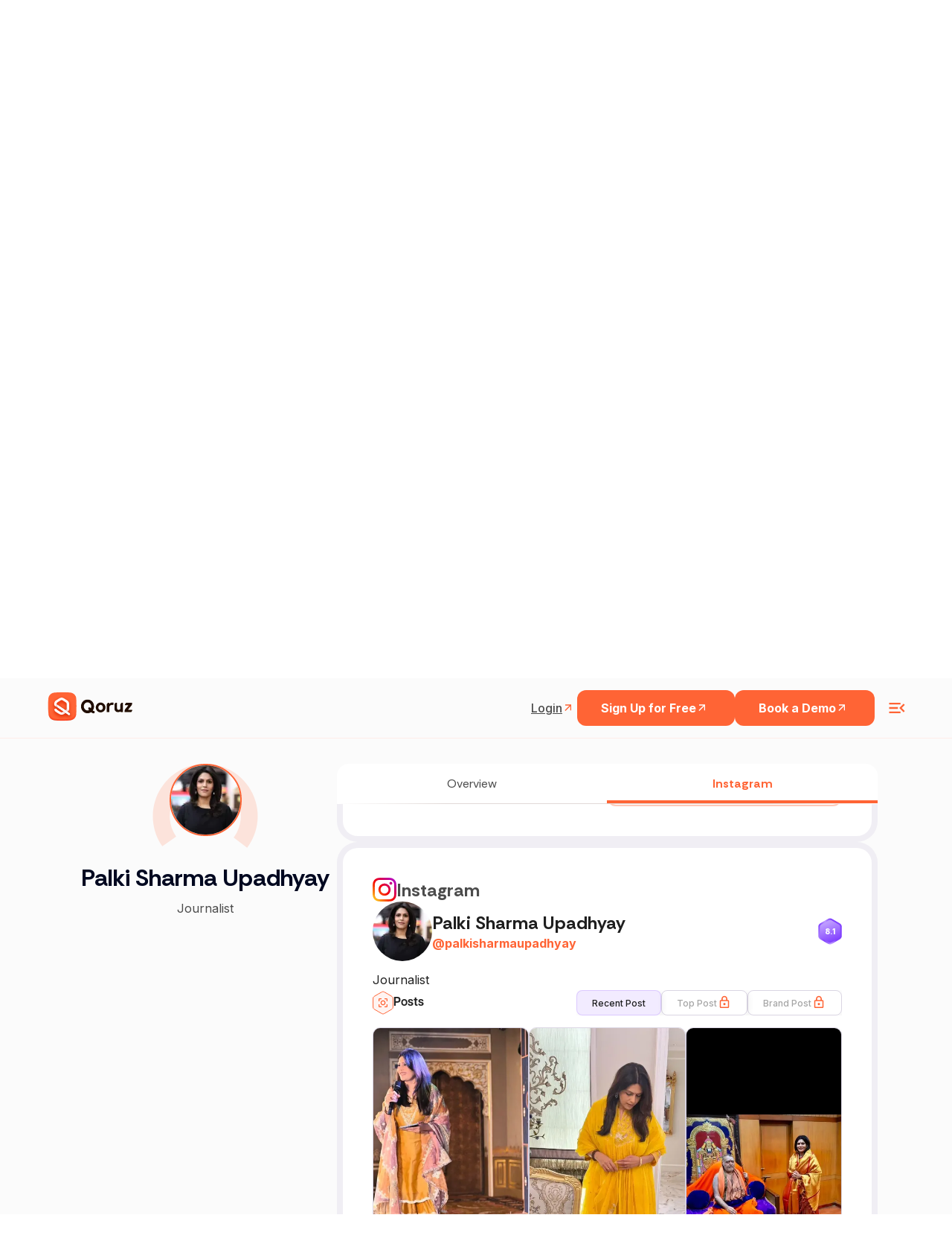

--- FILE ---
content_type: text/html; charset=utf-8
request_url: https://qoruz.com/palkisharmaupadhyay/instagram
body_size: 83024
content:
<!DOCTYPE html><html lang="en"><head><meta charSet="utf-8"/><meta name="viewport" content="width=device-width"/><title>Palki Sharma Upadhyay&#x27;s instagram Profile Overview | Qoruz</title><meta name="robots" content="index, follow"/><meta name="title" content="Palki Sharma Upadhyay&#x27;s instagram Profile Overview | Qoruz"/><meta name="keywords" content="indian influencers, influencers in india, top influencers, find influencers, how to find instagram influencers, influencer search engine, top influencers in india"/><meta name="description" content="Access detailed instagram profile stats for Palki Sharma Upadhyay via Qoruz. Explore engagement, reach, and insights efficiently.
          "/><meta property="og:url" content="https://qoruz.com/palkisharmaupadhyay/instagram"/><link rel="canonical" href="https://qoruz.com/palkisharmaupadhyay/instagram"/><meta property="og:type" content="website"/><meta property="og:image:type" content="image/jpeg"/><meta property="og:type" content="website"/><meta property="og:site_name" content="Qoruz"/><meta property="og:description" content="Access detailed instagram profile stats for Palki Sharma Upadhyay via Qoruz. Explore engagement, reach, and insights efficiently.
          "/><meta property="og:title" content="Palki Sharma Upadhyay&#x27;s instagram Profile Overview | Qoruz"/><meta name="image" property="og:image" content="https://res.cloudinary.com/drudxodfk/image/upload/v1686220773/Qoruz/common/Meta_img_pyqmvn.png"/><meta property="og:updated_time" content="1687419944562"/><meta name="twitter:card" content="summary_large_image"/><meta name="twitter:site" content="@Qoruz"/><meta name="twitter:title" content="Palki Sharma Upadhyay&#x27;s instagram Profile Overview | Qoruz"/><meta name="twitter:description" content="Access detailed instagram profile stats for Palki Sharma Upadhyay via Qoruz. Explore engagement, reach, and insights efficiently.
          "/><meta name="twitter:image" content="https://res.cloudinary.com/drudxodfk/image/upload/v1686220773/Qoruz/common/Meta_img_pyqmvn.png"/><link rel="apple-touch-icon" sizes="180x180" href="/favicon/apple-touch-icon.png"/><link rel="icon" type="image/png" sizes="32x32" href="/favicon/favicon-32x32.png"/><link rel="icon" type="image/png" sizes="16x16" href="/favicon/favicon-16x16.png"/><link rel="manifest" href="/favicon/site.webmanifest"/><link rel="shortcut icon" href="/favicon/favicon.ico"/><meta name="msapplication-TileColor" content="#ffffff"/><meta name="theme-color" content="#ffffff"/><meta name="next-head-count" content="29"/><style rel="preload" id="stitches">--sxs{--sxs:0 t-zlcKO}@media{:root,.t-zlcKO{--colors-primary:#FF6435;--colors-secondary:#593C2B;--colors-white:#ffffff;--colors-crimson300:#FF6435;--colors-crimson200:#F4A568;--colors-crimson100:#FDF1E9;;--colors-crimsonDark200:#593C2B;--colors-crimsonDark100:#311708;--colors-tealTing200:#2ACC83;--colors-tealTing100:#96E1CF;--colors-blueZest200:#00B2EA;--colors-blueZest100:#75D0E4;--colors-purplePop200:#8300EA;--colors-purplePop100:#BF9ADD;--colors-text300:#999999;--colors-text200:#555555;--colors-text100:#000000;--colors-purple:#8D4AFF;--space-xs:4px;--space-sm:8px;--space-md:12px;--space-lg:16px;--space-xl:1.25rem;--space-2xl:1.5rem;--space-3xl:2rem;--space-4xl:4rem;--space-5xl:6rem;--space-6xl:8rem;--space-8xl:10rem;--sizes-xs:14px;--sizes-sm:16px;--sizes-md:1.25rem;--sizes-lg:1.5rem;--sizes-xl:1.75rem;--sizes-2xl:1.875rem;--sizes-3xl:2rem;--sizes-4xl:2.25rem;--sizes-5xl:2.5rem;--sizes-6xl:2.75rem;--sizes-7xl:3rem;--sizes-8xl:4rem;--sizes-9xl:5rem;--sizes-10xl:6rem;--sizes-half:50%;--sizes-full:100%;--sizes-vw:100vw;--sizes-vh:100vh;--fontWeights-thin:100;--fontWeights-extralight:200;--fontWeights-light:300;--fontWeights-normal:400;--fontWeights-medium:500;--fontWeights-semibold:600;--fontWeights-bold:700;--fontWeights-extrabold:800;--fontWeights-black:900;--fontSizes-xs:12px;--fontSizes-sm:14px;--fontSizes-md:16px;--fontSizes-lg:17px;--fontSizes-xl:18px;--fontSizes-h1:3rem;--fontSizes-h2:2.5rem;--fontSizes-h3:2rem;--fontSizes-h4:1.5rem;--fontSizes-h5:18px;--fontSizes-h6:2rem;--lineHeights-xs:1;--lineHeights-sm:1.5;--letterSpacings-xs:-0.04em;--letterSpacings-sm:-0.02em;--letterSpacings-md:0.08em;--radii-xs:4px;--radii-sm:6px;--radii-md:8px;--radii-lg:32px;--radii-round:50%;--radii-pill:9999px;--shadows-xs:0px 1px 3px 1px rgba(0, 0, 0, 0.15);--shadows-sm:0px 30px 49px -22px rgba(0, 0, 0, 0.1), 0px 1px 3px 1px rgba(0, 0, 0, 0.15);--shadows-md: 6.83739px 5.12804px 9.40141px 3.41869px rgba(0, 0, 0, 0.05), 0px 38px 39.315px -13px rgba(0, 0, 0, 0.2);--shadows-lg:0px 14px 24px -7px rgba(0, 0, 0, 0.1), 0px 1px 3px rgba(0, 0, 0, 0.15);--shadows-xl:6.83739px 5.12804px 9.40141px 3.41869px rgba(0, 0, 0, 0.05), 10px 22px 27px 5px rgba(0, 0, 0, 0.5);--transitions-default:all 0.15s ease-out 0s;--zIndices-1:9;--zIndices-2:99;--zIndices-3:999;--zIndices-max:9999}}--sxs{--sxs:2 c-iAxCWp c-PJLV c-nBrwR c-cjUDcw c-cgDuie c-iipbqf c-kSEvGe c-jnuTOW c-eFfJxA c-dRpdeu c-iaUKat}@media{.c-iAxCWp{max-width:340px;padding-right:60px;width:100%}.c-iAxCWp .details{margin-top:var(--space-2xl);opacity:0.6}.c-iAxCWp + .footer-navigation{margin-left:auto}@media (max-width: 991px){.c-iAxCWp + .footer-navigation{margin-left:0}}.c-iAxCWp a{display:flex}.c-iAxCWp a img{max-width:100%;width:auto;height:auto;max-height:50px}@media (max-width: 575px){.c-iAxCWp a img{height:auto;max-width:94px}}@media (max-width: 991px){.c-iAxCWp{max-width:100%;padding-right:0}}.c-nBrwR{margin-right:var(--space-lg)}.c-nBrwR:last-child{margin-right:0}.c-nBrwR a{display:flex}.c-nBrwR a svg{width:32px;height:32px}@media (max-width: 575px){.c-nBrwR a svg{width:24px;height:24px}}.c-cjUDcw{background-color:transparent;padding-top:var(--space-2xl)}@media (max-width: 575px){.c-cjUDcw{padding-top:var(--space-4xl);padding-bottom:var(--space-4xl)}}.c-cgDuie{max-width:380px}.c-cgDuie h2{color:#000;line-height:0.96;font-weight:var(--fontWeights-bold);letter-spacing:var(--letterSpacings-sm)}.c-cgDuie > .details{font-weight:400;margin-top:var(--space-3xl);color:#666}.c-cgDuie > .details >b{font-weight:600}@media (max-width: 991px){.c-iipbqf{margin-top:var(--space-2xl)}}.c-kSEvGe{border-top:1px solid #000;display:flex;flex-direction:column}.c-kSEvGe h5{letter-spacing:var(--letterSpacings-sm);color:#000;font-weight:var(--fontWeights-bold);font-size:20px;line-height:1.5}.c-jnuTOW{display:flex;padding-top:var(--space-lg);padding-bottom:var(--space-lg);align-items:center;cursor:pointer;font-size:20px}.c-jnuTOW .title-active{color:#ff6435}.c-eFfJxA{margin-right:var(--space-lg);flex-shrink:0;font-size:24px;transition:all 0.3s ease 0s}.c-eFfJxA.active{transform:rotate(45deg)}.c-dRpdeu{padding-left:var(--space-2xl);max-height:0;overflow:hidden;transition:max-height 0.2s ease-out}.c-dRpdeu .details{padding-bottom:var(--space-lg);font-weight:var(--fontWeights-normal);line-height:1.5;color:#666}.c-iaUKat{background:#170C2A;-webkit-backdrop-filter:blur(5px);backdrop-filter:blur(5px);height:calc(100vh - 72px);padding-bottom:8px}.c-iaUKat .small-heading{font-style:normal;font-weight:700;font-size:12px;line-height:16px;letter-spacing:0.06em;text-transform:uppercase;color:#FF6435}.c-iaUKat .sub-heading{font-style:normal;font-weight:800;font-size:48px;line-height:44px;margin-top:10px;letter-spacing:-0.02em;margin-bottom:10px;color:#FFFFFF}.c-iaUKat .details{font-weight:400;font-size:16px;line-height:24px;margin-bottom:3rem;color:#FFFFFF}.c-iaUKat .align-center{align-items:center !important}@media (max-width: 991px){.c-iaUKat .align-center{flex-direction:column-reverse !important}}.c-iaUKat .height-full{height:var(--sizes-full)}.c-iaUKat .height-full .image-animation{height:var(--sizes-full)}.c-iaUKat .height-full .image-animation svg{height:var(--sizes-full)}@media (max-width: 991px){.c-iaUKat .height-full{height:auto}}.c-iaUKat .coming-image{width:var(--sizes-full);height:auto}.c-iaUKat .floating-lady{animation:skyfloat 2s infinite linear}.c-iaUKat .cloud1{animation:cloudfloat 1.8s infinite linear}.c-iaUKat .cloud1 path{transform:translateX(-40%)}.c-iaUKat .cloud2{animation:cloudfloat 2.5s infinite linear}.c-iaUKat .cloud3{animation:cloudfloat 3s infinite linear}@media (max-width: 991px){.c-iaUKat{height:auto;padding-bottom:var(--space-5xl)}}@media (max-width: 991px){.c-iaUKat .image-animation svg{width:var(--sizes-full)}}}</style><link rel="preconnect" href="https://fonts.googleapis.com"/><link rel="preconnect" href="https://fonts.gstatic.com" crossorigin="anonymous"/><script>(function(w,d,s,l,i){w[l]=w[l]||[];w[l].push({'gtm.start':
new Date().getTime(),event:'gtm.js'});var f=d.getElementsByTagName(s)[0],
j=d.createElement(s),dl=l!='dataLayer'?'&l='+l:'';j.async=true;j.src=
'https://www.googletagmanager.com/gtm.js?id='+i+dl;f.parentNode.insertBefore(j,f);
})(window,document,'script','dataLayer','GTM-5PZ2H96R');</script><script>(function(c,l,a,r,i,t,y){
               c[a]=c[a]||function(){(c[a].q=c[a].q||[]).push(arguments)};
               t=l.createElement(r);t.async=1;t.src="https://www.clarity.ms/tag/"+i;
               y=l.getElementsByTagName(r)[0];y.parentNode.insertBefore(t,y);
           })(window, document, "clarity", "script", "bfb2w2l1yd");</script><script async="" src="https://www.googletagmanager.com/gtag/js?id=G-MP2H7Y27G5"></script><script>window.dataLayer = window.dataLayer || [];
    function gtag(){dataLayer.push(arguments);}
    gtag('js', new Date());
    gtag('config', 'G-MP2H7Y27G5');</script><script>!function(f,b,e,v,n,t,s)
{if(f.fbq)return;n=f.fbq=function(){n.callMethod?
n.callMethod.apply(n,arguments):n.queue.push(arguments)};
if(!f._fbq)f._fbq=n;n.push=n;n.loaded=!0;n.version='2.0';
n.queue=[];t=b.createElement(e);t.async=!0;
t.src=v;s=b.getElementsByTagName(e)[0];
s.parentNode.insertBefore(t,s)}(window, document,'script',
'https://connect.facebook.net/en_US/fbevents.js');
fbq('init', '1887963201423309');
fbq('track', 'PageView');</script><noscript><img height="0" width="0" src="https://www.facebook.com/tr?id=1887963201423309&amp;ev=PageView&amp;noscript=1"/></noscript><link rel="preconnect" href="https://use.typekit.net" crossorigin /><link rel="preconnect" href="https://fonts.gstatic.com" crossorigin /><link rel="preload" href="/_next/static/media/e4af272ccee01ff0-s.p.woff2" as="font" type="font/woff2" crossorigin="anonymous" data-next-font="size-adjust"/><link rel="preload" href="/_next/static/css/bff6572b037734d8.css" as="style"/><link rel="stylesheet" href="/_next/static/css/bff6572b037734d8.css" data-n-g=""/><noscript data-n-css=""></noscript><script defer="" nomodule="" src="/_next/static/chunks/polyfills-c67a75d1b6f99dc8.js"></script><script src="/_next/static/chunks/webpack-eb3c0d98df31be7b.js" defer=""></script><script src="/_next/static/chunks/framework-2114f3935436c3d0.js" defer=""></script><script src="/_next/static/chunks/main-3401cb9dbbcb4bf7.js" defer=""></script><script src="/_next/static/chunks/pages/_app-c8947b31ee369569.js" defer=""></script><script src="/_next/static/chunks/4b358913-cab47468dfb0b76d.js" defer=""></script><script src="/_next/static/chunks/8590-80ceee159b8f4c7b.js" defer=""></script><script src="/_next/static/chunks/9140-66000cd2a1a24c4c.js" defer=""></script><script src="/_next/static/chunks/2678-2a86cdc5f782fbcd.js" defer=""></script><script src="/_next/static/chunks/pages/%5B...handle%5D-b1cc9108f587e251.js" defer=""></script><script src="/_next/static/K2qEr4XG1lY0zFhNNBx6s/_buildManifest.js" defer=""></script><script src="/_next/static/K2qEr4XG1lY0zFhNNBx6s/_ssgManifest.js" defer=""></script><style id="__jsx-21965936077093a5">:root{--heading-font:'articulat-cf', sans-serif;--heading-font-rethink:'Rethink Sans', sans-serif}*{font-family:var(--primary-font)}</style><style data-styled="" data-styled-version="6.1.8">*,*::before,*::after{box-sizing:border-box;padding:0;margin:0;}/*!sc*/
a{color:inherit;text-decoration:none;}/*!sc*/
img{display:block;}/*!sc*/
data-styled.g1[id="sc-global-iCThAW1"]{content:"sc-global-iCThAW1,"}/*!sc*/
.dGhZXW{transition:all 0.3s ease-in-out;}/*!sc*/
.dGhZXW.dark-blue-version{background-color:#1c1627;border-color:#1c1627;}/*!sc*/
.dGhZXW.dark-blue-version .nav-heading{color:#fff;}/*!sc*/
.dGhZXW.dark-blue-version .nav-heading:hover{color:#ff6435;}/*!sc*/
.dGhZXW.dark-blue-version .navigation-item-login-btn{color:#fff;}/*!sc*/
.dGhZXW.dark-blue-version .navigation-item-login-btn:hover{color:#ff6435;}/*!sc*/
.dGhZXW.dark-blue-version .navigation-item-signup-btn{border-color:#fff;color:#fff;}/*!sc*/
.dGhZXW.dark-blue-version .qoruz-header-logo,.dGhZXW.dark-blue-version .menu-ham-icon{color:#fff;}/*!sc*/
data-styled.g2[id="sc-beySPh"]{content:"dGhZXW,"}/*!sc*/
.rfghg{font-weight:400;}/*!sc*/
.rfghe{font-weight:600;}/*!sc*/
data-styled.g4[id="sc-dmyCSP"]{content:"rfghg,rfghe,"}/*!sc*/
.gHYDbS .accordian-item:last-child .accordian-title{border-bottom:2px solid #cdd6da40;}/*!sc*/
.gHYDbS .accordian-item:last-child .accordian-content p{border-bottom:2px solid #cdd6da40;border-top:0;}/*!sc*/
.gHYDbS .accordian-item .accordian-content a{color:#ff6435;font-weight:600;text-decoration:underline;text-underline-offset:2px;}/*!sc*/
data-styled.g8[id="sc-gLLuof"]{content:"gHYDbS,"}/*!sc*/
.zAtvX{transition:all 0.2s ease-out;}/*!sc*/
.zAtvX svg{transition:all 0.2s ease-out;}/*!sc*/
data-styled.g9[id="sc-iBdnpw"]{content:"zAtvX,"}/*!sc*/
.jIgZCw{font-weight:400;border-color:transparent;white-space:nowrap;cursor:pointer;transition:border-color 200ms ease-out,color 150ms ease-out,font-weight 150ms ease-out;}/*!sc*/
@media screen and (min-width: 1024px){.jIgZCw:hover{border-color:#ff6435;color:#ff6435;}}/*!sc*/
data-styled.g10[id="sc-fsYfdN"]{content:"jIgZCw,"}/*!sc*/
.DkJvA{position:relative;}/*!sc*/
.DkJvA::before{content:'';display:block;position:absolute;width:100%;height:55%;top:0;left:0;transform:translateY(-100%);background-color:#fbfbfb;}/*!sc*/
@media screen and (min-width: 1024px){.DkJvA::before{height:100%;}}/*!sc*/
data-styled.g11[id="sc-qZrbh"]{content:"DkJvA,"}/*!sc*/
</style><style data-href="https://use.typekit.net/wdh3fly.css">@import url("https://p.typekit.net/p.css?s=1&k=wdh3fly&ht=tk&f=49645.49646.49647.49648.49649.49650.49651.49652.49653.51646.51647.51648.51649.51650.51651.51652.51653.51654.49654.51655&a=141791391&app=typekit&e=css");@font-face{font-family:"articulat-cf";src:url("https://use.typekit.net/af/ecad43/000000000000000077524f4b/30/l?primer=7fa3915bdafdf03041871920a205bef951d72bf64dd4c4460fb992e3ecc3a862&fvd=n1&v=3") format("woff2"),url("https://use.typekit.net/af/ecad43/000000000000000077524f4b/30/d?primer=7fa3915bdafdf03041871920a205bef951d72bf64dd4c4460fb992e3ecc3a862&fvd=n1&v=3") format("woff"),url("https://use.typekit.net/af/ecad43/000000000000000077524f4b/30/a?primer=7fa3915bdafdf03041871920a205bef951d72bf64dd4c4460fb992e3ecc3a862&fvd=n1&v=3") format("opentype");font-display:auto;font-style:normal;font-weight:100;font-stretch:normal}@font-face{font-family:"articulat-cf";src:url("https://use.typekit.net/af/97c8e6/000000000000000077524f4f/30/l?primer=7fa3915bdafdf03041871920a205bef951d72bf64dd4c4460fb992e3ecc3a862&fvd=n2&v=3") format("woff2"),url("https://use.typekit.net/af/97c8e6/000000000000000077524f4f/30/d?primer=7fa3915bdafdf03041871920a205bef951d72bf64dd4c4460fb992e3ecc3a862&fvd=n2&v=3") format("woff"),url("https://use.typekit.net/af/97c8e6/000000000000000077524f4f/30/a?primer=7fa3915bdafdf03041871920a205bef951d72bf64dd4c4460fb992e3ecc3a862&fvd=n2&v=3") format("opentype");font-display:auto;font-style:normal;font-weight:200;font-stretch:normal}@font-face{font-family:"articulat-cf";src:url("https://use.typekit.net/af/296adc/000000000000000077524f44/30/l?primer=7fa3915bdafdf03041871920a205bef951d72bf64dd4c4460fb992e3ecc3a862&fvd=n3&v=3") format("woff2"),url("https://use.typekit.net/af/296adc/000000000000000077524f44/30/d?primer=7fa3915bdafdf03041871920a205bef951d72bf64dd4c4460fb992e3ecc3a862&fvd=n3&v=3") format("woff"),url("https://use.typekit.net/af/296adc/000000000000000077524f44/30/a?primer=7fa3915bdafdf03041871920a205bef951d72bf64dd4c4460fb992e3ecc3a862&fvd=n3&v=3") format("opentype");font-display:auto;font-style:normal;font-weight:300;font-stretch:normal}@font-face{font-family:"articulat-cf";src:url("https://use.typekit.net/af/dfb334/000000000000000077524f49/30/l?primer=7fa3915bdafdf03041871920a205bef951d72bf64dd4c4460fb992e3ecc3a862&fvd=n4&v=3") format("woff2"),url("https://use.typekit.net/af/dfb334/000000000000000077524f49/30/d?primer=7fa3915bdafdf03041871920a205bef951d72bf64dd4c4460fb992e3ecc3a862&fvd=n4&v=3") format("woff"),url("https://use.typekit.net/af/dfb334/000000000000000077524f49/30/a?primer=7fa3915bdafdf03041871920a205bef951d72bf64dd4c4460fb992e3ecc3a862&fvd=n4&v=3") format("opentype");font-display:auto;font-style:normal;font-weight:400;font-stretch:normal}@font-face{font-family:"articulat-cf";src:url("https://use.typekit.net/af/47b487/000000000000000077524f50/30/l?primer=7fa3915bdafdf03041871920a205bef951d72bf64dd4c4460fb992e3ecc3a862&fvd=n5&v=3") format("woff2"),url("https://use.typekit.net/af/47b487/000000000000000077524f50/30/d?primer=7fa3915bdafdf03041871920a205bef951d72bf64dd4c4460fb992e3ecc3a862&fvd=n5&v=3") format("woff"),url("https://use.typekit.net/af/47b487/000000000000000077524f50/30/a?primer=7fa3915bdafdf03041871920a205bef951d72bf64dd4c4460fb992e3ecc3a862&fvd=n5&v=3") format("opentype");font-display:auto;font-style:normal;font-weight:500;font-stretch:normal}@font-face{font-family:"articulat-cf";src:url("https://use.typekit.net/af/47eba5/000000000000000077524f4e/30/l?primer=7fa3915bdafdf03041871920a205bef951d72bf64dd4c4460fb992e3ecc3a862&fvd=n6&v=3") format("woff2"),url("https://use.typekit.net/af/47eba5/000000000000000077524f4e/30/d?primer=7fa3915bdafdf03041871920a205bef951d72bf64dd4c4460fb992e3ecc3a862&fvd=n6&v=3") format("woff"),url("https://use.typekit.net/af/47eba5/000000000000000077524f4e/30/a?primer=7fa3915bdafdf03041871920a205bef951d72bf64dd4c4460fb992e3ecc3a862&fvd=n6&v=3") format("opentype");font-display:auto;font-style:normal;font-weight:600;font-stretch:normal}@font-face{font-family:"articulat-cf";src:url("https://use.typekit.net/af/82fa40/000000000000000077524f45/30/l?primer=7fa3915bdafdf03041871920a205bef951d72bf64dd4c4460fb992e3ecc3a862&fvd=n7&v=3") format("woff2"),url("https://use.typekit.net/af/82fa40/000000000000000077524f45/30/d?primer=7fa3915bdafdf03041871920a205bef951d72bf64dd4c4460fb992e3ecc3a862&fvd=n7&v=3") format("woff"),url("https://use.typekit.net/af/82fa40/000000000000000077524f45/30/a?primer=7fa3915bdafdf03041871920a205bef951d72bf64dd4c4460fb992e3ecc3a862&fvd=n7&v=3") format("opentype");font-display:auto;font-style:normal;font-weight:700;font-stretch:normal}@font-face{font-family:"articulat-cf";src:url("https://use.typekit.net/af/2f6bd5/000000000000000077524f40/30/l?primer=7fa3915bdafdf03041871920a205bef951d72bf64dd4c4460fb992e3ecc3a862&fvd=n8&v=3") format("woff2"),url("https://use.typekit.net/af/2f6bd5/000000000000000077524f40/30/d?primer=7fa3915bdafdf03041871920a205bef951d72bf64dd4c4460fb992e3ecc3a862&fvd=n8&v=3") format("woff"),url("https://use.typekit.net/af/2f6bd5/000000000000000077524f40/30/a?primer=7fa3915bdafdf03041871920a205bef951d72bf64dd4c4460fb992e3ecc3a862&fvd=n8&v=3") format("opentype");font-display:auto;font-style:normal;font-weight:800;font-stretch:normal}@font-face{font-family:"articulat-cf";src:url("https://use.typekit.net/af/873575/000000000000000077524f42/30/l?primer=7fa3915bdafdf03041871920a205bef951d72bf64dd4c4460fb992e3ecc3a862&fvd=n9&v=3") format("woff2"),url("https://use.typekit.net/af/873575/000000000000000077524f42/30/d?primer=7fa3915bdafdf03041871920a205bef951d72bf64dd4c4460fb992e3ecc3a862&fvd=n9&v=3") format("woff"),url("https://use.typekit.net/af/873575/000000000000000077524f42/30/a?primer=7fa3915bdafdf03041871920a205bef951d72bf64dd4c4460fb992e3ecc3a862&fvd=n9&v=3") format("opentype");font-display:auto;font-style:normal;font-weight:900;font-stretch:normal}@font-face{font-family:"articulat-cf";src:url("https://use.typekit.net/af/dc56d9/000000000000000077524f3f/30/l?primer=7fa3915bdafdf03041871920a205bef951d72bf64dd4c4460fb992e3ecc3a862&fvd=i8&v=3") format("woff2"),url("https://use.typekit.net/af/dc56d9/000000000000000077524f3f/30/d?primer=7fa3915bdafdf03041871920a205bef951d72bf64dd4c4460fb992e3ecc3a862&fvd=i8&v=3") format("woff"),url("https://use.typekit.net/af/dc56d9/000000000000000077524f3f/30/a?primer=7fa3915bdafdf03041871920a205bef951d72bf64dd4c4460fb992e3ecc3a862&fvd=i8&v=3") format("opentype");font-display:auto;font-style:italic;font-weight:800;font-stretch:normal}@font-face{font-family:"articulat-cf";src:url("https://use.typekit.net/af/fe28d8/000000000000000077524f46/30/l?primer=7fa3915bdafdf03041871920a205bef951d72bf64dd4c4460fb992e3ecc3a862&fvd=i7&v=3") format("woff2"),url("https://use.typekit.net/af/fe28d8/000000000000000077524f46/30/d?primer=7fa3915bdafdf03041871920a205bef951d72bf64dd4c4460fb992e3ecc3a862&fvd=i7&v=3") format("woff"),url("https://use.typekit.net/af/fe28d8/000000000000000077524f46/30/a?primer=7fa3915bdafdf03041871920a205bef951d72bf64dd4c4460fb992e3ecc3a862&fvd=i7&v=3") format("opentype");font-display:auto;font-style:italic;font-weight:700;font-stretch:normal}@font-face{font-family:"articulat-cf";src:url("https://use.typekit.net/af/60ac86/000000000000000077524f51/30/l?primer=7fa3915bdafdf03041871920a205bef951d72bf64dd4c4460fb992e3ecc3a862&fvd=i9&v=3") format("woff2"),url("https://use.typekit.net/af/60ac86/000000000000000077524f51/30/d?primer=7fa3915bdafdf03041871920a205bef951d72bf64dd4c4460fb992e3ecc3a862&fvd=i9&v=3") format("woff"),url("https://use.typekit.net/af/60ac86/000000000000000077524f51/30/a?primer=7fa3915bdafdf03041871920a205bef951d72bf64dd4c4460fb992e3ecc3a862&fvd=i9&v=3") format("opentype");font-display:auto;font-style:italic;font-weight:900;font-stretch:normal}@font-face{font-family:"articulat-cf";src:url("https://use.typekit.net/af/fe94dd/000000000000000077524f4c/30/l?primer=7fa3915bdafdf03041871920a205bef951d72bf64dd4c4460fb992e3ecc3a862&fvd=i2&v=3") format("woff2"),url("https://use.typekit.net/af/fe94dd/000000000000000077524f4c/30/d?primer=7fa3915bdafdf03041871920a205bef951d72bf64dd4c4460fb992e3ecc3a862&fvd=i2&v=3") format("woff"),url("https://use.typekit.net/af/fe94dd/000000000000000077524f4c/30/a?primer=7fa3915bdafdf03041871920a205bef951d72bf64dd4c4460fb992e3ecc3a862&fvd=i2&v=3") format("opentype");font-display:auto;font-style:italic;font-weight:200;font-stretch:normal}@font-face{font-family:"articulat-cf";src:url("https://use.typekit.net/af/9cd3ad/000000000000000077524f43/30/l?primer=7fa3915bdafdf03041871920a205bef951d72bf64dd4c4460fb992e3ecc3a862&fvd=i3&v=3") format("woff2"),url("https://use.typekit.net/af/9cd3ad/000000000000000077524f43/30/d?primer=7fa3915bdafdf03041871920a205bef951d72bf64dd4c4460fb992e3ecc3a862&fvd=i3&v=3") format("woff"),url("https://use.typekit.net/af/9cd3ad/000000000000000077524f43/30/a?primer=7fa3915bdafdf03041871920a205bef951d72bf64dd4c4460fb992e3ecc3a862&fvd=i3&v=3") format("opentype");font-display:auto;font-style:italic;font-weight:300;font-stretch:normal}@font-face{font-family:"articulat-cf";src:url("https://use.typekit.net/af/a51922/000000000000000077524f48/30/l?primer=7fa3915bdafdf03041871920a205bef951d72bf64dd4c4460fb992e3ecc3a862&fvd=i6&v=3") format("woff2"),url("https://use.typekit.net/af/a51922/000000000000000077524f48/30/d?primer=7fa3915bdafdf03041871920a205bef951d72bf64dd4c4460fb992e3ecc3a862&fvd=i6&v=3") format("woff"),url("https://use.typekit.net/af/a51922/000000000000000077524f48/30/a?primer=7fa3915bdafdf03041871920a205bef951d72bf64dd4c4460fb992e3ecc3a862&fvd=i6&v=3") format("opentype");font-display:auto;font-style:italic;font-weight:600;font-stretch:normal}@font-face{font-family:"articulat-cf";src:url("https://use.typekit.net/af/bdd57c/000000000000000077524f47/30/l?primer=7fa3915bdafdf03041871920a205bef951d72bf64dd4c4460fb992e3ecc3a862&fvd=i4&v=3") format("woff2"),url("https://use.typekit.net/af/bdd57c/000000000000000077524f47/30/d?primer=7fa3915bdafdf03041871920a205bef951d72bf64dd4c4460fb992e3ecc3a862&fvd=i4&v=3") format("woff"),url("https://use.typekit.net/af/bdd57c/000000000000000077524f47/30/a?primer=7fa3915bdafdf03041871920a205bef951d72bf64dd4c4460fb992e3ecc3a862&fvd=i4&v=3") format("opentype");font-display:auto;font-style:italic;font-weight:400;font-stretch:normal}@font-face{font-family:"articulat-cf";src:url("https://use.typekit.net/af/6f0ebc/000000000000000077524f4d/30/l?primer=7fa3915bdafdf03041871920a205bef951d72bf64dd4c4460fb992e3ecc3a862&fvd=i5&v=3") format("woff2"),url("https://use.typekit.net/af/6f0ebc/000000000000000077524f4d/30/d?primer=7fa3915bdafdf03041871920a205bef951d72bf64dd4c4460fb992e3ecc3a862&fvd=i5&v=3") format("woff"),url("https://use.typekit.net/af/6f0ebc/000000000000000077524f4d/30/a?primer=7fa3915bdafdf03041871920a205bef951d72bf64dd4c4460fb992e3ecc3a862&fvd=i5&v=3") format("opentype");font-display:auto;font-style:italic;font-weight:500;font-stretch:normal}@font-face{font-family:"articulat-cf";src:url("https://use.typekit.net/af/9b1525/000000000000000077524f3e/30/l?primer=7fa3915bdafdf03041871920a205bef951d72bf64dd4c4460fb992e3ecc3a862&fvd=i1&v=3") format("woff2"),url("https://use.typekit.net/af/9b1525/000000000000000077524f3e/30/d?primer=7fa3915bdafdf03041871920a205bef951d72bf64dd4c4460fb992e3ecc3a862&fvd=i1&v=3") format("woff"),url("https://use.typekit.net/af/9b1525/000000000000000077524f3e/30/a?primer=7fa3915bdafdf03041871920a205bef951d72bf64dd4c4460fb992e3ecc3a862&fvd=i1&v=3") format("opentype");font-display:auto;font-style:italic;font-weight:100;font-stretch:normal}@font-face{font-family:"articulat-heavy-cf";src:url("https://use.typekit.net/af/631797/000000000000000077524f4a/30/l?primer=7cdcb44be4a7db8877ffa5c0007b8dd865b3bbc383831fe2ea177f62257a9191&fvd=n9&v=3") format("woff2"),url("https://use.typekit.net/af/631797/000000000000000077524f4a/30/d?primer=7cdcb44be4a7db8877ffa5c0007b8dd865b3bbc383831fe2ea177f62257a9191&fvd=n9&v=3") format("woff"),url("https://use.typekit.net/af/631797/000000000000000077524f4a/30/a?primer=7cdcb44be4a7db8877ffa5c0007b8dd865b3bbc383831fe2ea177f62257a9191&fvd=n9&v=3") format("opentype");font-display:auto;font-style:normal;font-weight:900;font-stretch:normal}@font-face{font-family:"articulat-heavy-cf";src:url("https://use.typekit.net/af/add895/000000000000000077524f41/30/l?primer=7cdcb44be4a7db8877ffa5c0007b8dd865b3bbc383831fe2ea177f62257a9191&fvd=i9&v=3") format("woff2"),url("https://use.typekit.net/af/add895/000000000000000077524f41/30/d?primer=7cdcb44be4a7db8877ffa5c0007b8dd865b3bbc383831fe2ea177f62257a9191&fvd=i9&v=3") format("woff"),url("https://use.typekit.net/af/add895/000000000000000077524f41/30/a?primer=7cdcb44be4a7db8877ffa5c0007b8dd865b3bbc383831fe2ea177f62257a9191&fvd=i9&v=3") format("opentype");font-display:auto;font-style:italic;font-weight:900;font-stretch:normal}.tk-articulat-cf{font-family:"articulat-cf",sans-serif}.tk-articulat-heavy-cf{font-family:"articulat-heavy-cf",sans-serif}</style><style data-href="https://fonts.googleapis.com/css2?family=Rethink+Sans:ital,wght@0,400..800;1,400..800&display=swap">@font-face{font-family:'Rethink Sans';font-style:italic;font-weight:400;font-display:swap;src:url(https://fonts.gstatic.com/l/font?kit=AMOFz4SDuXOMCPfdoglY9JQEUUK5wyyTfpeth6kS4A3sng&skey=c3dd94f6c81a1b32&v=v7) format('woff')}@font-face{font-family:'Rethink Sans';font-style:italic;font-weight:500;font-display:swap;src:url(https://fonts.gstatic.com/l/font?kit=AMOFz4SDuXOMCPfdoglY9JQEUUK5wyyTfpeth6kS0g3sng&skey=c3dd94f6c81a1b32&v=v7) format('woff')}@font-face{font-family:'Rethink Sans';font-style:italic;font-weight:600;font-display:swap;src:url(https://fonts.gstatic.com/l/font?kit=AMOFz4SDuXOMCPfdoglY9JQEUUK5wyyTfpeth6kSPgrsng&skey=c3dd94f6c81a1b32&v=v7) format('woff')}@font-face{font-family:'Rethink Sans';font-style:italic;font-weight:700;font-display:swap;src:url(https://fonts.gstatic.com/l/font?kit=AMOFz4SDuXOMCPfdoglY9JQEUUK5wyyTfpeth6kSBwrsng&skey=c3dd94f6c81a1b32&v=v7) format('woff')}@font-face{font-family:'Rethink Sans';font-style:italic;font-weight:800;font-display:swap;src:url(https://fonts.gstatic.com/l/font?kit=AMOFz4SDuXOMCPfdoglY9JQEUUK5wyyTfpeth6kSYArsng&skey=c3dd94f6c81a1b32&v=v7) format('woff')}@font-face{font-family:'Rethink Sans';font-style:normal;font-weight:400;font-display:swap;src:url(https://fonts.gstatic.com/l/font?kit=AMODz4SDuXOMCPfdoglY9JQuWHBGG0X45DmqkmFRCE0&skey=522e5dba1dd7b17e&v=v7) format('woff')}@font-face{font-family:'Rethink Sans';font-style:normal;font-weight:500;font-display:swap;src:url(https://fonts.gstatic.com/l/font?kit=AMODz4SDuXOMCPfdoglY9JQuWHBGG0X45DmqklNRCE0&skey=522e5dba1dd7b17e&v=v7) format('woff')}@font-face{font-family:'Rethink Sans';font-style:normal;font-weight:600;font-display:swap;src:url(https://fonts.gstatic.com/l/font?kit=AMODz4SDuXOMCPfdoglY9JQuWHBGG0X45Dmqkr9WCE0&skey=522e5dba1dd7b17e&v=v7) format('woff')}@font-face{font-family:'Rethink Sans';font-style:normal;font-weight:700;font-display:swap;src:url(https://fonts.gstatic.com/l/font?kit=AMODz4SDuXOMCPfdoglY9JQuWHBGG0X45DmqkoZWCE0&skey=522e5dba1dd7b17e&v=v7) format('woff')}@font-face{font-family:'Rethink Sans';font-style:normal;font-weight:800;font-display:swap;src:url(https://fonts.gstatic.com/l/font?kit=AMODz4SDuXOMCPfdoglY9JQuWHBGG0X45DmqkuFWCE0&skey=522e5dba1dd7b17e&v=v7) format('woff')}@font-face{font-family:'Rethink Sans';font-style:italic;font-weight:400 800;font-display:swap;src:url(https://fonts.gstatic.com/s/rethinksans/v7/AMOIz4SDuXOMCPfdoglY9JQEUWi7691p4SSqqqg.woff2) format('woff2');unicode-range:U+0100-02BA,U+02BD-02C5,U+02C7-02CC,U+02CE-02D7,U+02DD-02FF,U+0304,U+0308,U+0329,U+1D00-1DBF,U+1E00-1E9F,U+1EF2-1EFF,U+2020,U+20A0-20AB,U+20AD-20C0,U+2113,U+2C60-2C7F,U+A720-A7FF}@font-face{font-family:'Rethink Sans';font-style:italic;font-weight:400 800;font-display:swap;src:url(https://fonts.gstatic.com/s/rethinksans/v7/AMOIz4SDuXOMCPfdoglY9JQEUWi1691p4SSq.woff2) format('woff2');unicode-range:U+0000-00FF,U+0131,U+0152-0153,U+02BB-02BC,U+02C6,U+02DA,U+02DC,U+0304,U+0308,U+0329,U+2000-206F,U+20AC,U+2122,U+2191,U+2193,U+2212,U+2215,U+FEFF,U+FFFD}@font-face{font-family:'Rethink Sans';font-style:normal;font-weight:400 800;font-display:swap;src:url(https://fonts.gstatic.com/s/rethinksans/v7/AMOWz4SDuXOMCPfdoglY9JQEWli34dpL4xSr.woff2) format('woff2');unicode-range:U+0100-02BA,U+02BD-02C5,U+02C7-02CC,U+02CE-02D7,U+02DD-02FF,U+0304,U+0308,U+0329,U+1D00-1DBF,U+1E00-1E9F,U+1EF2-1EFF,U+2020,U+20A0-20AB,U+20AD-20C0,U+2113,U+2C60-2C7F,U+A720-A7FF}@font-face{font-family:'Rethink Sans';font-style:normal;font-weight:400 800;font-display:swap;src:url(https://fonts.gstatic.com/s/rethinksans/v7/AMOWz4SDuXOMCPfdoglY9JQEVFi34dpL4w.woff2) format('woff2');unicode-range:U+0000-00FF,U+0131,U+0152-0153,U+02BB-02BC,U+02C6,U+02DA,U+02DC,U+0304,U+0308,U+0329,U+2000-206F,U+20AC,U+2122,U+2191,U+2193,U+2212,U+2215,U+FEFF,U+FFFD}</style></head><body><noscript><iframe src="https://www.googletagmanager.com/ns.html?id=GTM-5PZ2H96R" height="0" width="0"></iframe></noscript><script type="text/javascript" id="hs-script-loader" async="" defer="" src="//js-na2.hs-scripts.com/244179244.js"></script><script type="text/javascript">
              _linkedin_partner_id = "4501257";
window._linkedin_data_partner_ids = window._linkedin_data_partner_ids || [];
window._linkedin_data_partner_ids.push(_linkedin_partner_id);
            </script><script type="text/javascript">(function(l) {
if (!l){window.lintrk = function(a,b){window.lintrk.q.push([a,b])};
window.lintrk.q=[]}
var s = document.getElementsByTagName("script")[0];
var b = document.createElement("script");
b.type = "text/javascript";b.async = true;
b.src = "https://snap.licdn.com/li.lms-analytics/insight.min.js";
s.parentNode.insertBefore(b, s);})(window.lintrk);
</script><noscript><img height="1" width="1" style="display:none" alt="" src="https://px.ads.linkedin.com/collect/?pid=4501257&amp;fmt=gif"/></noscript><div id="__next"><div class="jsx-21965936077093a5 __variable_f367f3"><div id="qoruz_header" class="sc-beySPh dGhZXW fixed left-0 right-0 top-0 z-50 border-b border-[#FFEDE8] bg-[#FBFBFB]"><header class="relative mx-auto flex  h-auto max-w-[1440px] flex-wrap items-center justify-between gap-x-4 gap-y-4 px-5 lg:px-[60px] min-[1360px]:h-auto "><nav class="flex h-5 items-center gap-x-8  md:h-auto "><a class="inline-block md:-mt-1 " href="/"><svg viewBox="0 0 120 48" fill="none" xmlns="http://www.w3.org/2000/svg" class="qoruz-header-logo w-[76px] text-[#200D00] min-[1024px]:w-[120px] "><g clip-path="url(#clip0_6761_7533)"><path d="M34.9772 42.4475C27.2877 43.5253 19.8799 43.5099 12.7477 42.4321C8.94755 41.8578 5.96349 38.8983 5.39532 35.149C4.21432 27.3686 4.02955 19.8592 5.13356 12.6993C5.72945 8.83141 8.8952 5.8335 12.8385 5.39313C19.6581 4.6294 26.875 4.49236 34.6939 5.30074C38.9544 5.74111 42.2695 9.15784 42.5544 13.3737C43.0209 20.2518 43.0055 27.2762 42.5051 34.4438C42.2203 38.5242 39.0822 41.8716 34.9757 42.4475H34.9772Z" fill="#FF6435"></path><g style="mix-blend-mode:overlay"><path d="M42.5544 13.374C42.268 9.15813 38.9529 5.7414 34.6939 5.30103C26.8765 4.49265 19.6581 4.62815 12.8385 5.39341C8.89674 5.83533 5.72791 8.8317 5.13356 12.6996C4.02955 19.8579 4.21432 27.3674 5.39532 35.1478C5.96503 38.8956 8.94755 41.8565 12.7477 42.4309C19.8799 43.5087 27.2877 43.5241 34.9772 42.4462C39.0853 41.8704 42.2218 38.5229 42.5067 34.4426C43.0071 27.275 43.024 20.2506 42.5559 13.3725L42.5544 13.374ZM40.5712 33.6634C40.3279 37.1649 37.601 40.0642 34.0888 40.557C30.5966 41.0466 27.1106 41.2945 23.7277 41.2945C20.3449 41.2945 16.9127 41.042 13.6115 40.5431C10.3179 40.0442 7.77425 37.5236 7.27845 34.2701C6.1498 26.8284 6.06819 19.8718 7.03516 13.5911C7.54791 10.2652 10.2779 7.67842 13.6715 7.2981C17.1637 6.907 20.6867 6.70837 24.1404 6.70837C27.3415 6.70837 30.6074 6.87928 33.8455 7.21341C37.5209 7.59219 40.3695 10.5177 40.6158 14.1685C41.0454 20.5016 41.03 27.0609 40.5696 33.6634H40.5712Z" fill="url(#paint0_linear_6761_7533)"></path></g><g filter="url(#filter0_d_6761_7533)"><mask id="mask0_6761_7533" style="mask-type:luminance" maskUnits="userSpaceOnUse" x="12" y="12" width="23" height="24"><path d="M34.539 33.8969C34.4558 33.4535 34.2018 33.0701 33.8153 32.8068L31.5226 31.15L31.1654 30.8836C31.5965 30.4232 32.4464 29.4886 32.6682 28.9096C32.8807 28.3599 32.9869 27.781 32.9869 27.1866V21.6866C32.9869 20.5595 32.9869 19.6726 32.7251 18.8303C32.4926 18.0897 32.1169 17.4168 31.6073 16.8286C31.0468 16.1619 30.3277 15.7123 29.33 15.0872L29.293 15.061C29.2807 15.0518 29.2668 15.0425 29.2545 15.0348C29.2237 15.0179 29.1945 14.9994 29.1698 14.9871L29.1575 14.9794L27.3575 13.843L27.1712 13.7229C26.0118 12.9885 25.1741 12.4573 24.1825 12.2371C23.7499 12.137 23.3033 12.0862 22.8599 12.0862C22.4164 12.0862 21.9653 12.137 21.5311 12.2371C20.5487 12.4557 19.6618 13.0177 18.8026 13.5597L18.5378 13.7276C18.4823 13.763 17.2151 14.5621 16.2897 15.1457L15.8417 15.4305L15.7616 15.4737C15.7108 15.506 15.6584 15.5383 15.6076 15.5737C15.3381 15.7493 15.1056 15.9017 14.8839 16.0772C13.6891 17.035 12.9346 18.3884 12.759 19.8897C12.7236 20.2177 12.7236 20.5302 12.7236 20.9675V21.0507C12.7236 21.1323 12.7236 21.2585 12.7375 21.4033C12.8129 22.0469 13.1271 22.6259 13.6182 23.0339C13.6983 23.0986 13.7814 23.1571 13.8646 23.2156L13.9046 23.2448L16.1558 24.7492C16.2066 24.7908 16.9641 25.285 17.0196 25.3251L24.7507 30.4925L25.0325 30.6957C24.4212 31.073 23.6375 31.6458 23.3942 31.6935C23.2263 31.7335 23.04 31.7551 22.8568 31.7551C22.6736 31.7551 22.4888 31.7351 22.3117 31.6935C22.1054 31.6489 21.8714 31.5426 21.4818 31.3163C21.1723 31.1361 20.7535 30.8728 20.2192 30.5356L20.1514 30.4925L17.8387 29.039C17.2675 28.671 17.1135 28.5724 16.9811 28.4646C16.7286 28.2414 16.5299 27.9673 16.3913 27.6609L16.3682 27.6131C16.0926 26.9942 15.4706 26.5954 14.79 26.5954C13.8353 26.5954 13.0578 27.3622 13.0578 28.306C13.0578 28.4754 13.0886 28.6586 13.1486 28.8496L13.1625 28.8958V28.8988L13.1748 28.9327C13.1748 28.9327 13.1994 28.982 13.2117 29.0112L13.2194 29.0313H13.2225L13.2456 29.0821C13.4288 29.4778 13.6598 29.8535 13.9293 30.203C14.1602 30.4987 14.4189 30.7712 14.6991 31.0129C15.0102 31.2932 15.3689 31.518 15.8186 31.8028L15.8324 31.8105C15.8601 31.8275 15.8848 31.8459 15.9125 31.8644L15.9587 31.8891L15.9725 31.9014L18.2421 33.3318L18.3499 33.4026L18.5362 33.5135C19.6495 34.2187 20.5287 34.7777 21.5234 35.0071C21.9576 35.1072 22.4041 35.158 22.8537 35.158C23.4327 35.158 23.9885 35.0779 24.5043 34.9209C25.3435 34.6653 26.0903 34.1956 27.1281 33.5443L27.1712 33.5197L27.1882 33.5027L27.2236 33.4827C27.2544 33.4658 27.2836 33.4458 27.3144 33.4257L28.0366 32.853L28.2999 33.0423L31.8644 35.623C32.1508 35.8155 32.4865 35.9171 32.8345 35.9171C33.4057 35.9171 33.94 35.6399 34.2618 35.1734C34.5236 34.7961 34.619 34.345 34.5313 33.8984L34.539 33.8969ZM29.5255 27.1866C29.5255 27.6655 28.7726 28.5185 28.3661 28.8065L28.1366 28.6355L18.6994 22.3364L16.1758 20.6627C16.1835 20.5795 16.1866 20.5225 16.1866 20.4964C16.1866 20.4532 16.1866 20.4117 16.1912 20.3639L16.1973 20.2731V20.2608C16.2374 19.959 16.3313 19.6741 16.4699 19.4185C16.5638 19.2353 16.6716 19.0829 16.7901 18.9689C16.9657 18.7764 17.1689 18.6332 17.3629 18.507C17.3968 18.487 17.4307 18.4639 17.4646 18.4439C17.5123 18.4131 17.5616 18.3853 17.6124 18.3484C17.6709 18.3099 17.7063 18.2883 17.7063 18.2883L20.2223 16.6993C21.528 15.8786 21.9607 15.6261 22.3117 15.5445C22.4919 15.5029 22.669 15.4829 22.8568 15.4829C23.0447 15.4829 23.2279 15.5045 23.3942 15.5445C23.7514 15.6246 24.1841 15.8771 25.4852 16.6993L27.2882 17.8387C28.4415 18.567 28.7603 18.7811 28.9666 19.0182C29.1683 19.2522 29.3207 19.5279 29.4193 19.8389C29.5086 20.1299 29.524 20.5533 29.524 21.8606V27.1851L29.5255 27.1866Z" fill="white"></path></mask><g mask="url(#mask0_6761_7533)"><g filter="url(#filter1_d_6761_7533)"><rect x="12.6494" y="26.2102" width="15.8595" height="9.39255" fill="url(#pattern0_6761_7533)"></rect><rect x="12.3408" y="11.7365" width="21.8646" height="19.401" fill="url(#pattern1_6761_7533)"></rect><mask id="mask1_6761_7533" style="mask-type:luminance" maskUnits="userSpaceOnUse" x="16" y="20" width="19" height="16"><path d="M32.841 35.9163C32.4915 35.9163 32.1558 35.8146 31.8694 35.6206L28.3064 33.04L24.7527 30.4886L17.0215 25.3196C16.9676 25.2811 16.3009 24.8438 16.2501 24.8023C16.1485 24.1001 16.0992 23.3025 16.1038 22.4264C16.1084 21.7043 16.1469 21.0807 16.1793 20.6572L18.7014 22.3325L28.1371 28.6317L31.523 31.1461L33.8157 32.8044C34.2022 33.0662 34.4562 33.4511 34.5394 33.8946C34.6287 34.3411 34.5317 34.7922 34.2699 35.171C33.9481 35.636 33.4138 35.9147 32.8426 35.9147L32.841 35.9163Z" fill="white"></path></mask><g mask="url(#mask1_6761_7533)"><rect x="16.0361" y="20.2048" width="18.9391" height="16.1675" fill="url(#pattern2_6761_7533)"></rect></g></g></g></g></g><g clip-path="url(#clip1_6761_7533)"><path d="M92.444 18.9259C91.8006 18.7727 91.2292 18.6919 90.7254 18.6919C90.2217 18.6919 89.8026 18.7515 89.4174 18.8706C89.0322 18.9855 88.6893 19.1472 88.3846 19.3386C88.084 19.5301 87.8258 19.7513 87.6057 19.9939C87.3898 20.2364 87.1951 20.4959 87.0258 20.764L86.7506 19.2748C86.721 19.1259 86.5898 19.0195 86.4374 19.0195H85.5273C85.2352 19.0195 84.9558 19.1557 84.778 19.3939L83.7494 20.7512C83.6224 20.9172 83.5547 21.1171 83.5547 21.3256V31.2394C83.5547 31.4138 83.6944 31.5543 83.8679 31.5543H86.7083C86.8861 31.5543 87.0215 31.4138 87.0215 31.2394V24.9082C87.0215 24.47 87.1231 24.0615 87.3221 23.6828C87.5253 23.3041 87.7919 22.9765 88.1264 22.7085C88.4608 22.4404 88.8587 22.2277 89.3201 22.0787C89.7815 21.9256 90.2767 21.8532 90.8143 21.8532C90.9667 21.8532 91.1318 21.866 91.3181 21.8915C91.5043 21.9171 91.6694 21.9468 91.8218 21.9809C91.8895 21.9979 91.9572 22.0149 92.025 22.0319C92.2112 22.0787 92.3932 21.9511 92.4144 21.7554L92.6769 19.2706C92.6938 19.1174 92.5922 18.9685 92.4398 18.9302L92.444 18.9259Z" fill="currentColor"></path><path d="M81.2807 22.7297C80.9378 21.9298 80.4722 21.2278 79.8838 20.6321C79.2954 20.0364 78.6097 19.5599 77.8223 19.2153C77.035 18.8706 76.1968 18.6962 75.3079 18.6962C74.419 18.6962 73.5554 18.8706 72.7681 19.2153C71.9808 19.5599 71.295 20.0322 70.7066 20.6321C70.1182 21.2278 69.6526 21.9298 69.3097 22.7297C69.0473 23.3382 68.8906 23.9764 68.8271 24.6487C68.8949 23.9892 69.0515 23.3552 69.3097 22.7553C69.6568 21.9554 70.1182 21.2533 70.7066 20.6576C71.295 20.062 71.9808 19.5854 72.7681 19.2408C73.5554 18.8961 74.402 18.7217 75.3079 18.7217C76.2138 18.7217 77.035 18.8961 77.8223 19.2408C78.6097 19.5854 79.2996 20.0577 79.8838 20.6576C80.4722 21.2533 80.9378 21.9554 81.2807 22.7553C81.5431 23.3552 81.6998 23.9892 81.7633 24.6487C81.6998 23.9807 81.5389 23.3382 81.2807 22.7297ZM77.4329 27.8866C77.1577 28.1802 76.8403 28.4142 76.4762 28.5801C76.4212 28.6057 76.3704 28.6269 76.3154 28.6482C76.3196 28.6525 76.3281 28.661 76.3323 28.6652C76.3789 28.6482 76.4297 28.6227 76.4762 28.6014C76.836 28.4355 77.1535 28.2015 77.4329 27.9079C77.7123 27.6143 77.9281 27.2611 78.0848 26.8484C78.2245 26.4783 78.3049 26.074 78.3218 25.6315C78.3049 26.0655 78.2287 26.4612 78.0848 26.8229C77.9239 27.2356 77.708 27.5888 77.4329 27.8824V27.8866ZM73.1575 27.8866C72.8824 27.593 72.6623 27.2399 72.5056 26.8272C72.366 26.4655 72.2898 26.0698 72.2686 25.6358C72.2855 26.0783 72.3617 26.4825 72.5056 26.8527C72.6665 27.2654 72.8824 27.6186 73.1575 27.9121C73.4327 28.2057 73.7586 28.4397 74.1269 28.6057C74.1735 28.627 74.22 28.6482 74.2666 28.6652C74.2666 28.661 74.275 28.6525 74.2835 28.6482C74.2327 28.6269 74.1777 28.6057 74.1311 28.5801C73.7629 28.4142 73.4411 28.1802 73.1618 27.8866H73.1575Z" fill="currentColor"></path><path d="M117.875 28.7931V29.3037C117.875 29.5122 117.807 29.7164 117.676 29.8866L116.47 31.4481L116.377 31.5843H107.877C107.877 31.5843 107.86 31.5843 107.851 31.5843C107.69 31.5715 107.563 31.4354 107.563 31.2694V29.7547C107.563 29.3079 107.657 28.8654 107.839 28.4612C107.944 28.223 108.08 27.9975 108.245 27.789L112.694 22.1556H108.355C108.181 22.1556 108.042 22.0152 108.042 21.8407V21.028C108.08 20.9557 108.126 20.8876 108.177 20.8196L109.549 19.0453H117.409C117.583 19.0453 117.723 19.1857 117.723 19.3601V20.2622C117.723 20.977 117.486 21.6663 117.045 22.2236L113.727 26.4274L112.118 28.4697H117.562C117.735 28.4697 117.875 28.6102 117.875 28.7846V28.7931Z" fill="currentColor"></path><path d="M57.6823 18.3984C60.4464 18.3984 62.6984 20.8406 62.6984 23.8403C62.6984 26.8399 60.4464 29.2822 57.6823 29.2822C54.9181 29.2822 52.6662 26.8399 52.6662 23.8403C52.6662 20.8406 54.9181 18.3984 57.6823 18.3984ZM57.6823 14.6073C52.827 14.6073 48.8945 18.7387 48.8945 23.8403C48.8945 28.9418 52.827 33.0733 57.6823 33.0733C62.5376 33.0733 66.47 28.9418 66.47 23.8403C66.47 18.7387 62.5333 14.6073 57.6823 14.6073Z" fill="currentColor"></path><path d="M67.3124 30.7333V31.8609C67.3124 31.9587 67.2828 32.0523 67.2235 32.1289L66.2584 33.3969C66.1737 33.3841 66.0933 33.3713 66.0086 33.3543C63.3672 32.8693 61.7841 30.9759 60.5861 29.5335C60.0866 28.9335 59.4855 28.2145 59.0707 27.9932C58.931 27.9209 58.8506 27.772 58.8506 27.6145V26.4147C58.8506 26.1339 58.9437 25.8658 59.113 25.6403L59.5194 25.1084C59.6295 24.9638 59.8157 24.8957 59.985 24.9553C61.2211 25.3765 62.1227 26.4572 62.9947 27.5039C64.1165 28.8484 65.179 30.1249 66.923 30.2908C67.1473 30.3121 67.3166 30.5036 67.3166 30.7291L67.3124 30.7333Z" fill="currentColor"></path><path d="M78.0896 24.0319C77.9288 23.5937 77.7129 23.2108 77.4377 22.8831C77.1626 22.5555 76.8451 22.2917 76.4811 22.1002C76.117 21.9088 75.7318 21.8109 75.3127 21.8109C74.8937 21.8109 74.5 21.9088 74.1317 22.1002C73.7635 22.2917 73.4418 22.5555 73.1624 22.8831C72.8872 23.2108 72.6671 23.5937 72.5105 24.0319C72.3708 24.4234 72.2904 24.8404 72.2734 25.2871C72.2904 24.8531 72.3708 24.4447 72.5105 24.0575C72.6713 23.6192 72.8872 23.2363 73.1624 22.9087C73.4375 22.581 73.7635 22.3172 74.1317 22.1258C74.5 21.9343 74.8937 21.8364 75.3127 21.8364C75.7318 21.8364 76.1255 21.9343 76.4811 22.1258C76.8409 22.3172 77.1583 22.581 77.4377 22.9087C77.7171 23.2363 77.933 23.6192 78.0896 24.0575C78.2293 24.4447 78.3055 24.8489 78.3267 25.2871C78.3097 24.8404 78.2335 24.4234 78.0896 24.0319Z" fill="currentColor"></path><path d="M81.7675 24.6489C81.6998 23.9894 81.5432 23.3554 81.2849 22.7555C80.9421 21.9556 80.4764 21.2536 79.888 20.6579C79.3039 20.0622 78.6139 19.5857 77.8266 19.241C77.0392 18.8964 76.2011 18.7219 75.3121 18.7219C74.4232 18.7219 73.5597 18.8964 72.7723 19.241C71.985 19.5857 71.2992 20.0579 70.7109 20.6579C70.1225 21.2536 69.6611 21.9556 69.314 22.7555C69.0557 23.3554 68.8949 23.9894 68.8314 24.6489C68.8102 24.8702 68.8018 25.0957 68.8018 25.3212C68.8018 25.5467 68.8102 25.7552 68.8314 25.9679C68.8949 26.6359 69.0557 27.2784 69.314 27.8868C69.6611 28.6867 70.1225 29.3888 70.7109 29.9845C71.2992 30.5801 71.985 31.0567 72.7723 31.4013C73.5597 31.746 74.4063 31.9204 75.3121 31.9204C76.218 31.9204 77.0392 31.746 77.8266 31.4013C78.6139 31.0567 79.3039 30.5844 79.888 29.9845C80.4764 29.3888 80.9421 28.6867 81.2849 27.8868C81.5474 27.2784 81.7082 26.6402 81.7675 25.9679C81.7887 25.7552 81.7971 25.5382 81.7971 25.3212C81.7971 25.1042 81.7887 24.8702 81.7675 24.6489ZM75.3121 28.8612C74.9481 28.8612 74.5968 28.7931 74.2666 28.6697C74.22 28.6527 74.1735 28.6314 74.1269 28.6102C73.7586 28.4442 73.4369 28.2102 73.1575 27.9166C72.8824 27.623 72.6623 27.2699 72.5057 26.8572C72.366 26.487 72.2855 26.0828 72.2686 25.6403C72.2686 25.585 72.2686 25.5339 72.2686 25.4786C72.2686 25.4148 72.2686 25.351 72.2686 25.2914C72.2855 24.8446 72.3617 24.4277 72.5057 24.0362C72.6665 23.598 72.8824 23.215 73.1575 22.8874C73.4327 22.5598 73.7586 22.296 74.1269 22.1045C74.4952 21.913 74.8888 21.8152 75.3079 21.8152C75.727 21.8152 76.1164 21.913 76.4762 22.1045C76.836 22.296 77.1535 22.5598 77.4329 22.8874C77.7123 23.215 77.9282 23.598 78.0848 24.0362C78.2245 24.4277 78.3049 24.8446 78.3218 25.2914C78.3218 25.351 78.3218 25.4148 78.3218 25.4786C78.3218 25.5339 78.3218 25.585 78.3218 25.6403C78.3049 26.0828 78.2287 26.487 78.0848 26.8572C77.9239 27.2699 77.708 27.623 77.4329 27.9166C77.1577 28.2102 76.8403 28.4442 76.4762 28.6102C76.4297 28.6314 76.3789 28.6527 76.3323 28.674C76.0148 28.8016 75.6677 28.8654 75.3079 28.8654L75.3121 28.8612Z" fill="currentColor"></path><path d="M105.333 19.3681V31.2731C105.333 31.4475 105.193 31.5879 105.02 31.5879H102.556C102.442 31.5879 102.336 31.5241 102.281 31.422L101.866 30.6306C101.464 30.9199 101.007 31.1497 100.495 31.3241C99.9826 31.5029 99.4365 31.5879 98.8481 31.5879C98.3952 31.5879 97.8788 31.5199 97.3031 31.3837C96.7232 31.2518 96.1856 30.9965 95.6818 30.6264C95.1781 30.2562 94.7548 29.7413 94.4119 29.0861C94.0691 28.4309 93.8955 27.5799 93.8955 26.5332V21.1636C93.8955 20.9509 93.9632 20.7466 94.0945 20.5807L94.9961 19.4149C95.1739 19.1851 95.449 19.049 95.7411 19.049H97.0533C97.2269 19.049 97.3666 19.1894 97.3666 19.3638V26.3885C97.3666 26.7757 97.4301 27.1034 97.5571 27.3714C97.6841 27.6395 97.8534 27.8565 98.065 28.0139C98.2767 28.1713 98.518 28.2905 98.7889 28.3628C99.0556 28.4394 99.3349 28.4777 99.6228 28.4777C99.8429 28.4777 100.08 28.4394 100.342 28.3628C100.605 28.2905 100.85 28.1671 101.079 28.0011C101.303 27.8309 101.498 27.6139 101.646 27.3459C101.799 27.0778 101.871 26.7587 101.871 26.3885V21.2019C101.871 20.9892 101.942 20.7849 102.069 20.619L103.001 19.4149C103.179 19.1851 103.454 19.049 103.746 19.049H105.024C105.198 19.049 105.337 19.1894 105.337 19.3638L105.333 19.3681Z" fill="currentColor"></path></g><defs><filter id="filter0_d_6761_7533" x="8.99741" y="10.2231" width="29.2923" height="31.2825" filterUnits="userSpaceOnUse" color-interpolation-filters="sRGB"><feFlood flood-opacity="0" result="BackgroundImageFix"></feFlood><feColorMatrix in="SourceAlpha" type="matrix" values="0 0 0 0 0 0 0 0 0 0 0 0 0 0 0 0 0 0 127 0" result="hardAlpha"></feColorMatrix><feOffset dy="1.86311"></feOffset><feGaussianBlur stdDeviation="1.86311"></feGaussianBlur><feColorMatrix type="matrix" values="0 0 0 0 0.898039 0 0 0 0 0.176471 0 0 0 0 0.0196078 0 0 0 1 0"></feColorMatrix><feBlend mode="normal" in2="BackgroundImageFix" result="effect1_dropShadow_6761_7533"></feBlend><feBlend mode="normal" in="SourceGraphic" in2="effect1_dropShadow_6761_7533" result="shape"></feBlend></filter><filter id="filter1_d_6761_7533" x="6.75148" y="11.7365" width="33.4101" height="38.1531" filterUnits="userSpaceOnUse" color-interpolation-filters="sRGB"><feFlood flood-opacity="0" result="BackgroundImageFix"></feFlood><feColorMatrix in="SourceAlpha" type="matrix" values="0 0 0 0 0 0 0 0 0 0 0 0 0 0 0 0 0 0 127 0" result="hardAlpha"></feColorMatrix><feOffset dy="8.384"></feOffset><feGaussianBlur stdDeviation="2.79467"></feGaussianBlur><feColorMatrix type="matrix" values="0 0 0 0 0 0 0 0 0 0 0 0 0 0 0 0 0 0 0.6 0"></feColorMatrix><feBlend mode="normal" in2="BackgroundImageFix" result="effect1_dropShadow_6761_7533"></feBlend><feBlend mode="normal" in="SourceGraphic" in2="effect1_dropShadow_6761_7533" result="shape"></feBlend></filter><pattern id="pattern0_6761_7533" patternContentUnits="objectBoundingBox" width="1" height="1"><use xlink:href="#image0_6761_7533" transform="scale(0.00970874 0.0163934)"></use></pattern><pattern id="pattern1_6761_7533" patternContentUnits="objectBoundingBox" width="1" height="1"><use xlink:href="#image1_6761_7533" transform="scale(0.00704225 0.00793651)"></use></pattern><pattern id="pattern2_6761_7533" patternContentUnits="objectBoundingBox" width="1" height="1"><use xlink:href="#image2_6761_7533" transform="scale(0.00813008 0.00952381)"></use></pattern><linearGradient id="paint0_linear_6761_7533" x1="23.6708" y1="15.465" x2="23.5445" y2="53.4248" gradientUnits="userSpaceOnUse"><stop offset="0.32" stop-color="#E3614B" stop-opacity="0"></stop><stop offset="1" stop-color="#3B1D18"></stop></linearGradient><clipPath id="clip0_6761_7533"><rect width="38.494" height="38.494" fill="white" transform="translate(4.39941 4.75293)"></rect></clipPath><clipPath id="clip1_6761_7533"><rect width="68.9813" height="18.7851" fill="white" transform="translate(48.8936 14.6074)"></rect></clipPath><image id="image0_6761_7533" width="103" height="61" xlink:href="[data-uri]"></image><image id="image1_6761_7533" width="142" height="126" xlink:href="[data-uri]"></image><image id="image2_6761_7533" width="123" height="105" xlink:href="[data-uri]"></image></defs></svg></a><ul class="hidden items-center gap-x-6 min-[1360px]:flex "><li><a class="group items-start font-medium text-[#1F1F1FCC] transition-all duration-150 ease-out nav-heading py-8 text-[16px] leading-[23px] hover:text-[#FF6435] md:py-0" href="/qoruz-for-brands">For Brands</a></li><li><a class="group items-start font-medium text-[#1F1F1FCC] transition-all duration-150 ease-out nav-heading py-8 text-[16px] leading-[23px] hover:text-[#FF6435] md:py-0" href="/qoruz-for-agencies">For Agencies</a></li><li><button class="group flex cursor-pointer items-center gap-x-1 whitespace-nowrap py-8 md:py-0 text-[#1F1F1FCC] hover:text-[#ff6435] font-medium transition-all duration-150 ease-out nav-heading text-[16px] leading-[23px]">Product<svg xmlns="http://www.w3.org/2000/svg" width="20" height="20" viewBox="0 0 20 20" fill="  stroke-[#FF6435] group-hover:translate-y-[2px] fill-[#FF6435]  transition-all duration-150 ease-out " class="  stroke-[#FF6435] group-hover:translate-y-[2px] fill-[#FF6435]  transition-all duration-150 ease-out "><path d="M10 12.8332L5 7.83317L6.16667 6.6665L10 10.4998L13.8333 6.6665L15 7.83317L10 12.8332Z" fill="  stroke-[#FF6435] group-hover:translate-y-[2px] fill-[#FF6435]  transition-all duration-150 ease-out "></path></svg></button></li><li><button class="group flex cursor-pointer items-center gap-x-1 whitespace-nowrap py-8 md:py-0 text-[#1F1F1FCC] hover:text-[#ff6435] font-medium transition-all duration-150 ease-out nav-heading text-[16px] leading-[23px]">Resources<svg xmlns="http://www.w3.org/2000/svg" width="20" height="20" viewBox="0 0 20 20" fill="  stroke-[#FF6435] group-hover:translate-y-[2px] fill-[#FF6435]  transition-all duration-150 ease-out " class="  stroke-[#FF6435] group-hover:translate-y-[2px] fill-[#FF6435]  transition-all duration-150 ease-out "><path d="M10 12.8332L5 7.83317L6.16667 6.6665L10 10.4998L13.8333 6.6665L15 7.83317L10 12.8332Z" fill="  stroke-[#FF6435] group-hover:translate-y-[2px] fill-[#FF6435]  transition-all duration-150 ease-out "></path></svg></button></li><li><a class="group items-start font-medium text-[#1F1F1FCC] transition-all duration-150 ease-out nav-heading py-8 text-[16px] leading-[23px] hover:text-[#FF6435] md:py-0" href="/pricing">Pricing</a></li></ul></nav><div class="my-4 flex h-fit items-center gap-x-3 "><a href="https://app.qoruz.com/login" class="navigation-item-login-btn group hidden h-fit w-fit items-center gap-x-1 text-[16px] font-medium leading-[23px] text-[#1F1F1FCC] underline underline-offset-[3px] transition-all duration-150 ease-out hover:text-[#FF6435] md:flex   " target="_blank">Login <div class="flex flex-col h-4  overflow-hidden group"><div class="hidden w-5 h-6"></div><div class="w-5 h-6 "><svg xmlns="http://www.w3.org/2000/svg" width="16" height="16" viewBox="0 0 16 16" fill="#FF6435" class="undefined group-hover:translate-x-2 group-hover:-translate-y-4 transition-all  ease-in-out duration-300"><g clip-path="url(#clip0_928_2698)"><path d="M4.26683 12.0002L3.3335 11.0668L9.7335 4.66683H4.00016V3.3335H12.0002V11.3335H10.6668V5.60016L4.26683 12.0002Z" fill="undefined group-hover:translate-x-2 group-hover:-translate-y-4 transition-all  ease-in-out duration-300"></path></g><defs><clipPath id="clip0_928_2698"><rect width="16" height="16" fill="white"></rect></clipPath></defs></svg></div><div class="relative w-5 h-6  group-hover:flex "><svg xmlns="http://www.w3.org/2000/svg" width="16" height="16" viewBox="0 0 16 16" fill="#FF6435" class=" -left-4 absolute group-hover:translate-x-4 group-hover:-translate-y-4 transition-all ease-in-out duration-300"><g clip-path="url(#clip0_928_2698)"><path d="M4.26683 12.0002L3.3335 11.0668L9.7335 4.66683H4.00016V3.3335H12.0002V11.3335H10.6668V5.60016L4.26683 12.0002Z" fill=" -left-4 absolute group-hover:translate-x-4 group-hover:-translate-y-4 transition-all ease-in-out duration-300"></path></g><defs><clipPath id="clip0_928_2698"><rect width="16" height="16" fill="white"></rect></clipPath></defs></svg></div></div></a><a target="_blank" rel="noopener noreferrer" href="https://app.qoruz.com/signup" class="group items-center justify-center gap-1 w-fit rounded-xl py-[10px] transition-colors duration-150 ease-in-out bg-[#FF6435] text-white hover:bg-[#F65E30] active:bg-[#FF6435] border-none disabled:opacity-70 group relative hidden h-10 overflow-hidden px-7 text-[12px] font-bold leading-[15px] hover:shadow-[0px_2px_8px_0px_rgba(255,100,53,0.44),0px_12px_32px_0px_rgba(255,100,53,0.16)] md:inline-flex lg:h-12 lg:px-8 lg:text-[16px]"><div class="absolute left-0 top-0 h-[3px] w-8 -translate-x-20 transform bg-white shadow-[10px_14px_0_30px_rgba(255,255,255,0.2)] transition-transform duration-700 ease-in-out group-hover:translate-x-[270px] hover:after:shadow-[10px_14px_0_30px_rgba(255,255,255,0.2)]"></div>Sign Up for Free<div class="absolute bottom-0 right-0 h-[4px] w-12 translate-x-12 transform bg-gradient-to-r from-[#FFAD96]  via-[#FFAD96] to-[#FFAD96] transition-transform duration-700 ease-in-out group-hover:-translate-x-[210px]"></div><div class="flex flex-col h-4  overflow-hidden group"><div class="hidden w-5 h-6"></div><div class="w-5 h-6 "><svg xmlns="http://www.w3.org/2000/svg" width="16" height="16" viewBox="0 0 16 16" fill="currentColor" class="undefined group-hover:translate-x-2 group-hover:-translate-y-4 transition-all  ease-in-out duration-300"><g clip-path="url(#clip0_928_2698)"><path d="M4.26683 12.0002L3.3335 11.0668L9.7335 4.66683H4.00016V3.3335H12.0002V11.3335H10.6668V5.60016L4.26683 12.0002Z" fill="undefined group-hover:translate-x-2 group-hover:-translate-y-4 transition-all  ease-in-out duration-300"></path></g><defs><clipPath id="clip0_928_2698"><rect width="16" height="16" fill="white"></rect></clipPath></defs></svg></div><div class="relative w-5 h-6  group-hover:flex "><svg xmlns="http://www.w3.org/2000/svg" width="16" height="16" viewBox="0 0 16 16" fill="currentColor" class=" -left-4 absolute group-hover:translate-x-4 group-hover:-translate-y-4 transition-all ease-in-out duration-300"><g clip-path="url(#clip0_928_2698)"><path d="M4.26683 12.0002L3.3335 11.0668L9.7335 4.66683H4.00016V3.3335H12.0002V11.3335H10.6668V5.60016L4.26683 12.0002Z" fill=" -left-4 absolute group-hover:translate-x-4 group-hover:-translate-y-4 transition-all ease-in-out duration-300"></path></g><defs><clipPath id="clip0_928_2698"><rect width="16" height="16" fill="white"></rect></clipPath></defs></svg></div></div></a><a class="group items-center justify-center gap-1 w-fit rounded-xl py-[10px] transition-colors duration-150 ease-in-out bg-[#FF6435] text-white hover:bg-[#F65E30] active:bg-[#FF6435] border-none disabled:opacity-70 group relative hidden h-10 overflow-hidden px-7 text-[12px] font-bold leading-[15px] hover:shadow-[0px_2px_8px_0px_rgba(255,100,53,0.44),0px_12px_32px_0px_rgba(255,100,53,0.16)] md:inline-flex lg:h-12 lg:px-8 lg:text-[16px]" href="/book-a-demo"><div class="absolute left-0 top-0 h-[3px] w-8 -translate-x-20 transform bg-white shadow-[10px_14px_0_30px_rgba(255,255,255,0.2)] transition-transform duration-700 ease-in-out group-hover:translate-x-[270px] hover:after:shadow-[10px_14px_0_30px_rgba(255,255,255,0.2)]"></div>Book a Demo<div class="absolute bottom-0 right-0 h-[4px] w-12 translate-x-12 transform bg-gradient-to-r from-[#FFAD96]  via-[#FFAD96] to-[#FFAD96] transition-transform duration-700 ease-in-out group-hover:-translate-x-[210px]"></div><div class="flex flex-col h-4  overflow-hidden group"><div class="hidden w-5 h-6"></div><div class="w-5 h-6 "><svg xmlns="http://www.w3.org/2000/svg" width="16" height="16" viewBox="0 0 16 16" fill="currentColor" class="undefined group-hover:translate-x-2 group-hover:-translate-y-4 transition-all  ease-in-out duration-300"><g clip-path="url(#clip0_928_2698)"><path d="M4.26683 12.0002L3.3335 11.0668L9.7335 4.66683H4.00016V3.3335H12.0002V11.3335H10.6668V5.60016L4.26683 12.0002Z" fill="undefined group-hover:translate-x-2 group-hover:-translate-y-4 transition-all  ease-in-out duration-300"></path></g><defs><clipPath id="clip0_928_2698"><rect width="16" height="16" fill="white"></rect></clipPath></defs></svg></div><div class="relative w-5 h-6  group-hover:flex "><svg xmlns="http://www.w3.org/2000/svg" width="16" height="16" viewBox="0 0 16 16" fill="currentColor" class=" -left-4 absolute group-hover:translate-x-4 group-hover:-translate-y-4 transition-all ease-in-out duration-300"><g clip-path="url(#clip0_928_2698)"><path d="M4.26683 12.0002L3.3335 11.0668L9.7335 4.66683H4.00016V3.3335H12.0002V11.3335H10.6668V5.60016L4.26683 12.0002Z" fill=" -left-4 absolute group-hover:translate-x-4 group-hover:-translate-y-4 transition-all ease-in-out duration-300"></path></g><defs><clipPath id="clip0_928_2698"><rect width="16" height="16" fill="white"></rect></clipPath></defs></svg></div></div></a><button class="ml-4 rounded-xl bg-transparent min-[1360px]:hidden  "><svg xmlns="http://www.w3.org/2000/svg" width="28" height="28" viewBox="0 0 28 28" fill="none" class="menu-ham-icon text-[#FF6435] "><path d="M3.5 21V18.6667H18.6667V21H3.5ZM22.8667 19.8333L17.0333 14L22.8667 8.16667L24.5 9.8L20.3 14L24.5 18.2L22.8667 19.8333ZM3.5 15.1667V12.8333H15.1667V15.1667H3.5ZM3.5 9.33333V7H18.6667V9.33333H3.5Z" fill="currentColor"></path></svg></button></div></header></div><div class="pt-[60px] min-[1330px]:pt-[80px]" id="qoruz_main_layout_id"><div class="relative bg-[#FBFBFB] "><svg viewBox="0 0 228 283" fill="none" xmlns="http://www.w3.org/2000/svg" class="absolute left-[0] top-7 z-0 w-[clamp(100px,13.88vw,200px)]  lg:top-[0] "><path d="M86.75 159.125H174.875V123.875H86.75V159.125ZM86.75 106.25H174.875V71H86.75V106.25ZM-71.875 212H69.125V202.306C69.125 189.088 62.6625 178.586 49.7375 170.802C36.8125 163.017 19.775 159.125 -1.375 159.125C-22.525 159.125 -39.5625 163.017 -52.4875 170.802C-65.4125 178.586 -71.875 189.088 -71.875 202.306V212ZM-1.375 141.5C8.31876 141.5 16.6172 138.048 23.5203 131.145C30.4234 124.242 33.875 115.944 33.875 106.25C33.875 96.5563 30.4234 88.2578 23.5203 81.3547C16.6172 74.4516 8.31876 71 -1.375 71C-11.0687 71 -19.3672 74.4516 -26.2703 81.3547C-33.1734 88.2578 -36.625 96.5563 -36.625 106.25C-36.625 115.944 -33.1734 124.242 -26.2703 131.145C-19.3672 138.048 -11.0687 141.5 -1.375 141.5ZM-89.5 282.5C-99.1937 282.5 -107.492 279.048 -114.395 272.145C-121.298 265.242 -124.75 256.944 -124.75 247.25V35.75C-124.75 26.0563 -121.298 17.7578 -114.395 10.8547C-107.492 3.95156 -99.1937 0.5 -89.5 0.5H192.5C202.194 0.5 210.492 3.95156 217.395 10.8547C224.298 17.7578 227.75 26.0563 227.75 35.75V247.25C227.75 256.944 224.298 265.242 217.395 272.145C210.492 279.048 202.194 282.5 192.5 282.5H-89.5ZM-89.5 247.25H192.5V35.75H-89.5V247.25Z" fill="url(#paint0_linear_3000_70872)" fill-opacity="0.04"></path><defs><linearGradient id="paint0_linear_3000_70872" x1="-155.5" y1="-190.944" x2="190.853" y2="144.702" gradientUnits="userSpaceOnUse"><stop stop-color="#FF6435" stop-opacity="0"></stop><stop offset="0.2" stop-color="#FF6435"></stop><stop offset="0.8" stop-color="#8D4AFF"></stop><stop offset="1" stop-color="#8D4AFF" stop-opacity="0"></stop></linearGradient></defs></svg><div class="relative z-[1] mx-auto max-w-[1440px] px-5 pb-8 pt-12 lg:px-[100px] lg:pb-[80px] lg:pt-[64px] "><div class="flex w-fit flex-wrap items-center gap-x-1 lg:gap-x-3 "><a href="/find-influencers"><span class="sc-dmyCSP rfghg text-[14px] leading-[23px] text-[#1F1F1F] lg:text-[12px] lg:leading-[15px] ">All Categories</span></a><svg xmlns="http://www.w3.org/2000/svg" viewBox="0 0 20 20" fill="none" class="w-4 -rotate-90 lg:w-[18px] "><path d="M10 12.8334L5 7.83341L6.16667 6.66675L10 10.5001L13.8333 6.66675L15 7.83341L10 12.8334Z" fill="#1F1F1F" fill-opacity="0.8"></path></svg><a href="#"><span class="sc-dmyCSP rfghe text-[14px] leading-[23px] text-[#1F1F1F] lg:text-[12px] lg:leading-[15px] ">Palki Sharma Upadhyay</span></a></div><div class="mt-12 flex flex-col gap-x-6 lg:mt-10 lg:flex-row "><div class="w-full  lg:w-[48.5%]  "><div class="z-[1] lg:sticky lg:top-[115px]"><div class="relative mx-auto flex aspect-square w-[118px] items-center justify-center lg:w-[142px] "><img alt="Palki Sharma Upadhyay" loading="lazy" width="118" height="118" decoding="async" data-nimg="1" class="relative z-[1] aspect-square w-[68%] rounded-full border-[2px] border-[#FF6435]  " style="color:transparent" srcSet="/_next/image?url=https%3A%2F%2Flive-qoruz.sgp1.digitaloceanspaces.com%2Fprofile_images%2Fpalkisharmaupadhyay_original_1768500645.9505153.JPEG&amp;w=128&amp;q=75 1x, /_next/image?url=https%3A%2F%2Flive-qoruz.sgp1.digitaloceanspaces.com%2Fprofile_images%2Fpalkisharmaupadhyay_original_1768500645.9505153.JPEG&amp;w=256&amp;q=75 2x" src="/_next/image?url=https%3A%2F%2Flive-qoruz.sgp1.digitaloceanspaces.com%2Fprofile_images%2Fpalkisharmaupadhyay_original_1768500645.9505153.JPEG&amp;w=256&amp;q=75"/><svg xmlns="http://www.w3.org/2000/svg" viewBox="0 0 143 114" fill="none" class="absolute left-0 top-0 z-0 h-auto w-full "><path d="M13.3398 111.724C5.82941 100.998 1.4314 88.404 0.632033 75.3345C-0.167337 62.2649 2.66307 49.2288 8.81032 37.6675C14.9576 26.1062 24.1822 16.47 35.4644 9.82434C46.7466 3.17863 59.6467 -0.217707 72.7387 0.0108135C85.8307 0.239334 98.6045 4.08381 109.648 11.1192C120.691 18.1546 129.574 28.1069 135.314 39.8757C141.054 51.6445 143.428 64.7714 142.173 77.8051C140.918 90.8388 136.083 103.272 128.203 113.729L109.922 99.9531C115.261 92.8672 118.537 84.4428 119.388 75.6111C120.238 66.7795 118.63 57.8847 114.74 49.9101C110.851 41.9356 104.832 35.192 97.3489 30.4248C89.8659 25.6576 81.2104 23.0526 72.3392 22.8977C63.4681 22.7429 54.7269 25.0442 47.0821 29.5474C39.4374 34.0505 33.1867 40.58 29.0214 48.4139C24.856 56.2479 22.9381 65.0811 23.4797 73.937C24.0214 82.793 27.0015 91.3267 32.0905 98.5946L13.3398 111.724Z" fill="#FCE3DB"></path></svg></div><h1 class="mb-1 mt-3 text-center font-heading_rethink text-[24px] font-bold leading-none text-[#000820] lg:mb-3 lg:mt-10 lg:text-[32px] ">Palki Sharma Upadhyay</h1><p class="line-clamp-3 text-ellipsis px-1 text-center text-[12px] leading-[15px] text-[#1F1F1FCC] lg:px-4 lg:text-[16px] lg:leading-[27px] ">Journalist</p></div></div><div class="w-full  "><div style="position:sticky" class="sc-qZrbh DkJvA top-[80px] z-[1] mb-6 mt-8 bg-[#FBFBFB] lg:top-[115px] lg:mb-10 lg:mt-0"><div class="  w-[calc(100%_+_44px)]  translate-x-[-22px] overflow-hidden bg-white lg:w-full lg:translate-x-[0px] lg:rounded-t-[16px] "><div class="flex w-full justify-start gap-1  "><div class="sc-fsYfdN jIgZCw flex-1 border-b-4 border-current px-1 pb-3 pt-4 text-[#1F1F1FCC] lg:px-4 "><span class="block text-center font-heading_rethink text-[14px] leading-[19px] lg:text-[16px] lg:leading-[21px] ">Overview</span></div><div class="sc-fsYfdN jIgZCw flex-1 border-b-4 border-current px-1 pb-3 pt-4 text-[#1F1F1FCC] lg:px-4 "><span class="block text-center font-heading_rethink text-[14px] leading-[19px] lg:text-[16px] lg:leading-[21px] ">Instagram</span></div></div><div class="h-[1px] w-full bg-[linear-gradient(270deg,_rgba(131,_99,_90,_0.00)_0.5%,_rgba(131,_99,_90,_0.24)_20%,_rgba(131,_99,_90,_0.24)_80%,_rgba(131,_99,_90,_0.00)_100%)]"></div></div></div><div class="flex flex-col gap-y-10 lg:gap-y-16 "><section id="overview" class="flex flex-col gap-y-5 rounded-[16px] border-[4px] border-[#492f7514] bg-white px-4 py-5 lg:rounded-[28px] lg:border-[8px] lg:p-10 "><div><div class="flex w-fit items-center gap-2 "><svg viewBox="0 0 28 32" fill="none" xmlns="http://www.w3.org/2000/svg" class="w-6 lg:w-7 "><path d="M12.4933 1.42872C13.4279 0.898983 14.5721 0.898984 15.5067 1.42873L20.71 4.37794L25.8657 7.40953C26.7918 7.95406 27.3639 8.94492 27.3724 10.0192L27.42 16L27.3724 21.9808C27.3639 23.0551 26.7918 24.0459 25.8657 24.5905L20.71 27.622L15.5067 30.5713C14.5721 31.101 13.4279 31.101 12.4933 30.5713L7.28998 27.622L2.13425 24.5905C1.20817 24.0459 0.636098 23.0551 0.627558 21.9808L0.580016 16L0.627558 10.0192C0.636098 8.94492 1.20817 7.95406 2.13425 7.40953L7.28998 4.37797L12.4933 1.42872Z" fill="#FFF4F1" stroke="#FF6435"></path><path d="M10.3336 15.6661L13.9991 9.66797L17.6646 15.6661H10.3336ZM17.6646 22.9971C16.8316 22.9971 16.1234 22.7056 15.5403 22.1224C14.9571 21.5393 14.6656 20.8311 14.6656 19.9981C14.6656 19.165 14.9571 18.4569 15.5403 17.8737C16.1234 17.2906 16.8316 16.999 17.6646 16.999C18.4977 16.999 19.2058 17.2906 19.789 17.8737C20.3721 18.4569 20.6637 19.165 20.6637 19.9981C20.6637 20.8311 20.3721 21.5393 19.789 22.1224C19.2058 22.7056 18.4977 22.9971 17.6646 22.9971ZM8.00098 22.6639V17.3322H13.3326V22.6639H8.00098ZM17.6646 21.6642C18.1311 21.6642 18.5255 21.5032 18.8476 21.181C19.1697 20.8589 19.3308 20.4646 19.3308 19.9981C19.3308 19.5316 19.1697 19.1372 18.8476 18.8151C18.5255 18.493 18.1311 18.3319 17.6646 18.3319C17.1981 18.3319 16.8038 18.493 16.4817 18.8151C16.1595 19.1372 15.9985 19.5316 15.9985 19.9981C15.9985 20.4646 16.1595 20.8589 16.4817 21.181C16.8038 21.5032 17.1981 21.6642 17.6646 21.6642ZM9.33389 21.331H11.9997V18.6652H9.33389V21.331ZM12.6995 14.3332H15.2987L13.9991 12.2338L12.6995 14.3332Z" fill="#FF6435"></path></svg><h3 class="text-[12px] font-bold leading-[15px] text-[#1F1F1F] lg:text-[16px] lg:leading-[24px] ">Categories</h3></div><div class="mt-3 flex flex-wrap gap-x-1 gap-y-2 lg:mt-5 lg:gap-x-2 "><div class="rounded-[40px] border border-[#49209133] bg-[#FBFBFB] px-3 py-[6px] text-[12px]  font-medium leading-[15px] text-[#1F1F1FCC] ">🏛️<!-- --> <!-- -->Affiliate marketing</div></div></div><div><div class="flex w-fit items-center gap-2 "><svg viewBox="0 0 28 32" fill="none" xmlns="http://www.w3.org/2000/svg" class="w-6 lg:w-7 "><path d="M12.4933 1.42872C13.4279 0.898983 14.5721 0.898984 15.5067 1.42873L20.71 4.37794L25.8657 7.40953C26.7918 7.95406 27.3639 8.94492 27.3724 10.0192L27.42 16L27.3724 21.9808C27.3639 23.0551 26.7918 24.0459 25.8657 24.5905L20.71 27.622L15.5067 30.5713C14.5721 31.101 13.4279 31.101 12.4933 30.5713L7.28998 27.622L2.13425 24.5905C1.20817 24.0459 0.636098 23.0551 0.627558 21.9808L0.580016 16L0.627558 10.0192C0.636098 8.94492 1.20817 7.95406 2.13425 7.40953L7.28998 4.37797L12.4933 1.42872Z" fill="#FFF4F1" stroke="#FF6435"></path><path d="M14.5839 16.4171C14.9314 16.4171 15.229 16.2933 15.4765 16.0458C15.724 15.7983 15.8478 15.5008 15.8478 15.1532C15.8478 14.8056 15.724 14.5081 15.4765 14.2606C15.229 14.0131 14.9314 13.8893 14.5839 13.8893C14.2363 13.8893 13.9388 14.0131 13.6913 14.2606C13.4437 14.5081 13.32 14.8056 13.32 15.1532C13.32 15.5008 13.4437 15.7983 13.6913 16.0458C13.9388 16.2933 14.2363 16.4171 14.5839 16.4171ZM14.5839 21.0619C15.8688 19.8823 16.822 18.8106 17.4434 17.8469C18.0648 16.8832 18.3755 16.0274 18.3755 15.2796C18.3755 14.1316 18.0095 13.1916 17.2775 12.4595C16.5455 11.7275 15.6476 11.3615 14.5839 11.3615C13.5201 11.3615 12.6222 11.7275 11.8902 12.4595C11.1582 13.1916 10.7922 14.1316 10.7922 15.2796C10.7922 16.0274 11.1029 16.8832 11.7243 17.8469C12.3457 18.8106 13.2989 19.8823 14.5839 21.0619ZM14.5839 22.7365C12.8882 21.2936 11.6216 19.9534 10.7843 18.7158C9.94698 17.4782 9.52832 16.3328 9.52832 15.2796C9.52832 13.6997 10.0365 12.4411 11.0529 11.5037C12.0693 10.5663 13.2463 10.0977 14.5839 10.0977C15.9215 10.0977 17.0985 10.5663 18.1149 11.5037C19.1312 12.4411 19.6394 13.6997 19.6394 15.2796C19.6394 16.3328 19.2208 17.4782 18.3834 18.7158C17.5461 19.9534 16.2796 21.2936 14.5839 22.7365Z" fill="#FF6435"></path></svg><h3 class="text-[12px] font-bold leading-[15px] text-[#1F1F1F] lg:text-[16px] lg:leading-[24px] ">Location</h3></div><p class="mt-3  font-heading_rethink text-[12px] font-medium leading-[16px] text-[#1F1F1F] lg:mt-5 ">Mumbai, Maharashtra, India</p></div><div><div class="flex w-fit items-center gap-2 "><svg viewBox="0 0 28 32" fill="none" xmlns="http://www.w3.org/2000/svg" class="w-6 lg:w-7 "><path d="M12.4933 1.42872C13.4279 0.898983 14.5721 0.898984 15.5067 1.42873L20.71 4.37794L25.8657 7.40953C26.7918 7.95406 27.3639 8.94492 27.3724 10.0192L27.42 16L27.3724 21.9808C27.3639 23.0551 26.7918 24.0459 25.8657 24.5905L20.71 27.622L15.5067 30.5713C14.5721 31.101 13.4279 31.101 12.4933 30.5713L7.28998 27.622L2.13425 24.5905C1.20817 24.0459 0.636098 23.0551 0.627558 21.9808L0.580016 16L0.627558 10.0192C0.636098 8.94492 1.20817 7.95406 2.13425 7.40953L7.28998 4.37797L12.4933 1.42872Z" fill="#FFF4F1" stroke="#FF6435"></path><path d="M10.3336 15.6661L13.9991 9.66797L17.6646 15.6661H10.3336ZM17.6646 22.9971C16.8316 22.9971 16.1234 22.7056 15.5403 22.1224C14.9571 21.5393 14.6656 20.8311 14.6656 19.9981C14.6656 19.165 14.9571 18.4569 15.5403 17.8737C16.1234 17.2906 16.8316 16.999 17.6646 16.999C18.4977 16.999 19.2058 17.2906 19.789 17.8737C20.3721 18.4569 20.6637 19.165 20.6637 19.9981C20.6637 20.8311 20.3721 21.5393 19.789 22.1224C19.2058 22.7056 18.4977 22.9971 17.6646 22.9971ZM8.00098 22.6639V17.3322H13.3326V22.6639H8.00098ZM17.6646 21.6642C18.1311 21.6642 18.5255 21.5032 18.8476 21.181C19.1697 20.8589 19.3308 20.4646 19.3308 19.9981C19.3308 19.5316 19.1697 19.1372 18.8476 18.8151C18.5255 18.493 18.1311 18.3319 17.6646 18.3319C17.1981 18.3319 16.8038 18.493 16.4817 18.8151C16.1595 19.1372 15.9985 19.5316 15.9985 19.9981C15.9985 20.4646 16.1595 20.8589 16.4817 21.181C16.8038 21.5032 17.1981 21.6642 17.6646 21.6642ZM9.33389 21.331H11.9997V18.6652H9.33389V21.331ZM12.6995 14.3332H15.2987L13.9991 12.2338L12.6995 14.3332Z" fill="#FF6435"></path></svg><h3 class="text-[12px] font-bold leading-[15px] text-[#1F1F1F] lg:text-[16px] lg:leading-[24px] ">Content Categories</h3></div><div class="flex flex-col flex-wrap"><div class="flex-1"><div></div></div><div class="flex flex-1 flex-wrap gap-x-4 gap-y-1 "><div title="Politics &amp; Activism" class="flex w-fit items-center gap-x-1 "><span class="block aspect-square w-3 rounded-full" style="background-color:#35D0FF"></span><strong class="block w-fit truncate text-[12px] font-semibold leading-[24px] text-[#000000] lg:max-w-[100px] ">Politics &amp; Activism</strong><span class="block whitespace-nowrap font-heading_rethink text-[10px] font-bold leading-[16px] text-[#00000099] ">(<!-- -->37.5%<!-- -->)</span></div><div title="Business" class="flex w-fit items-center gap-x-1 "><span class="block aspect-square w-3 rounded-full" style="background-color:#FFA835"></span><strong class="block w-fit truncate text-[12px] font-semibold leading-[24px] text-[#000000] lg:max-w-[100px] ">Business</strong><span class="block whitespace-nowrap font-heading_rethink text-[10px] font-bold leading-[16px] text-[#00000099] ">(<!-- -->18.75%<!-- -->)</span></div><div title="Sports" class="flex w-fit items-center gap-x-1 "><span class="block aspect-square w-3 rounded-full" style="background-color:#FF5735"></span><strong class="block w-fit truncate text-[12px] font-semibold leading-[24px] text-[#000000] lg:max-w-[100px] ">Sports</strong><span class="block whitespace-nowrap font-heading_rethink text-[10px] font-bold leading-[16px] text-[#00000099] ">(<!-- -->12.5%<!-- -->)</span></div><div title="Health &amp; Fitness" class="flex w-fit items-center gap-x-1 "><span class="block aspect-square w-3 rounded-full" style="background-color:#356BFF"></span><strong class="block w-fit truncate text-[12px] font-semibold leading-[24px] text-[#000000] lg:max-w-[100px] ">Health &amp; Fitness</strong><span class="block whitespace-nowrap font-heading_rethink text-[10px] font-bold leading-[16px] text-[#00000099] ">(<!-- -->6.25%<!-- -->)</span></div><div title="Arts &amp; Entertainment" class="flex w-fit items-center gap-x-1 "><span class="block aspect-square w-3 rounded-full" style="background-color:#8E35FF"></span><strong class="block w-fit truncate text-[12px] font-semibold leading-[24px] text-[#000000] lg:max-w-[100px] ">Arts &amp; Entertainment</strong><span class="block whitespace-nowrap font-heading_rethink text-[10px] font-bold leading-[16px] text-[#00000099] ">(<!-- -->6.25%<!-- -->)</span></div><div title="Automobile" class="flex w-fit items-center gap-x-1 "><span class="block aspect-square w-3 rounded-full" style="background-color:#35AAFF"></span><strong class="block w-fit truncate text-[12px] font-semibold leading-[24px] text-[#000000] lg:max-w-[100px] ">Automobile</strong><span class="block whitespace-nowrap font-heading_rethink text-[10px] font-bold leading-[16px] text-[#00000099] ">(<!-- -->6.25%<!-- -->)</span></div><div title="Others" class="flex w-fit items-center gap-x-1 "><span class="block aspect-square w-3 rounded-full" style="background-color:#C2C5CC"></span><strong class="block w-fit truncate text-[12px] font-semibold leading-[24px] text-[#000000] lg:max-w-[100px] ">Others</strong><span class="block whitespace-nowrap font-heading_rethink text-[10px] font-bold leading-[16px] text-[#00000099] ">(<!-- -->12.5%<!-- -->)</span></div></div></div></div><div><div class="flex w-fit items-center gap-2 "><svg viewBox="0 0 28 32" fill="none" xmlns="http://www.w3.org/2000/svg" class="w-6 lg:w-7 "><path d="M12.4933 1.42872C13.4279 0.898983 14.5721 0.898984 15.5067 1.42873L20.71 4.37794L25.8657 7.40953C26.7918 7.95406 27.3639 8.94492 27.3724 10.0192L27.42 16L27.3724 21.9808C27.3639 23.0551 26.7918 24.0459 25.8657 24.5905L20.71 27.622L15.5067 30.5713C14.5721 31.101 13.4279 31.101 12.4933 30.5713L7.28998 27.622L2.13425 24.5905C1.20817 24.0459 0.636098 23.0551 0.627558 21.9808L0.580016 16L0.627558 10.0192C0.636098 8.94492 1.20817 7.95406 2.13425 7.40953L7.28998 4.37797L12.4933 1.42872Z" fill="#FFF4F1" stroke="#FF6435"></path><path d="M12.6663 19.3385H18.6663V15.3385H12.6663V19.3385ZM8.66634 21.3385C8.29967 21.3385 7.98579 21.208 7.72467 20.9469C7.46356 20.6858 7.33301 20.3719 7.33301 20.0052V12.0052C7.33301 11.6385 7.46356 11.3247 7.72467 11.0635C7.98579 10.8024 8.29967 10.6719 8.66634 10.6719H19.333C19.6997 10.6719 20.0136 10.8024 20.2747 11.0635C20.5358 11.3247 20.6663 11.6385 20.6663 12.0052V20.0052C20.6663 20.3719 20.5358 20.6858 20.2747 20.9469C20.0136 21.208 19.6997 21.3385 19.333 21.3385H8.66634ZM8.66634 20.0052H19.333V12.0052H8.66634V20.0052Z" fill="#FF6435"></path></svg><h3 class="text-[12px] font-bold leading-[15px] text-[#1F1F1F] lg:text-[16px] lg:leading-[24px] ">Brand Collaborations</h3></div><div class="group relative mt-3 flex justify-center lg:mt-5 "><img alt="blurred_content" loading="lazy" width="763" height="160" decoding="async" data-nimg="1" class="mx-auto aspect-[321_/_164] h-auto w-full max-w-[500px] object-cover lg:aspect-auto lg:max-w-none  lg:object-cover" style="color:transparent" srcSet="/_next/image?url=%2F_next%2Fstatic%2Fmedia%2Fblurred_content.660dde79.png&amp;w=828&amp;q=75 1x, /_next/image?url=%2F_next%2Fstatic%2Fmedia%2Fblurred_content.660dde79.png&amp;w=1920&amp;q=75 2x" src="/_next/image?url=%2F_next%2Fstatic%2Fmedia%2Fblurred_content.660dde79.png&amp;w=1920&amp;q=75"/><a class="absolute top-[50%] mx-auto w-[calc(100%_+_33px)] translate-y-[-50%] overflow-hidden lg:w-[calc(100%_+_80px)]" href="https://app.qoruz.com/signup"><div class="  border-b border-t  border-dashed border-[#cec0e1]  "><svg xmlns="http://www.w3.org/2000/svg" viewBox="0 0 15 15" class="absolute right-5 top-3 w-5 text-[#FF6435] transition-transform duration-200  ease-out group-hover:rotate-[15deg] lg:w-7 "><path d="M3.9998 12.8335C3.67896 12.8335 3.40431 12.7193 3.17584 12.4908C2.94737 12.2623 2.83313 11.9877 2.83313 11.6668V5.8335C2.83313 5.51266 2.94737 5.23801 3.17584 5.00954C3.40431 4.78107 3.67896 4.66683 3.9998 4.66683H4.58313V3.50016C4.58313 2.69322 4.8675 2.00537 5.43625 1.43662C6.005 0.867871 6.69285 0.583496 7.4998 0.583496C8.30674 0.583496 8.99459 0.867871 9.56334 1.43662C10.1321 2.00537 10.4165 2.69322 10.4165 3.50016V4.66683H10.9998C11.3206 4.66683 11.5953 4.78107 11.8238 5.00954C12.0522 5.23801 12.1665 5.51266 12.1665 5.8335V11.6668C12.1665 11.9877 12.0522 12.2623 11.8238 12.4908C11.5953 12.7193 11.3206 12.8335 10.9998 12.8335H3.9998ZM3.9998 11.6668H10.9998V5.8335H3.9998V11.6668ZM7.4998 9.91683C7.82063 9.91683 8.09528 9.80259 8.32375 9.57412C8.55223 9.34565 8.66646 9.071 8.66646 8.75016C8.66646 8.42933 8.55223 8.15468 8.32375 7.9262C8.09528 7.69773 7.82063 7.5835 7.4998 7.5835C7.17896 7.5835 6.90431 7.69773 6.67584 7.9262C6.44737 8.15468 6.33313 8.42933 6.33313 8.75016C6.33313 9.071 6.44737 9.34565 6.67584 9.57412C6.90431 9.80259 7.17896 9.91683 7.4998 9.91683ZM5.7498 4.66683H9.2498V3.50016C9.2498 3.01405 9.07966 2.60086 8.73938 2.26058C8.3991 1.9203 7.98591 1.75016 7.4998 1.75016C7.01369 1.75016 6.60049 1.9203 6.26021 2.26058C5.91994 2.60086 5.7498 3.01405 5.7498 3.50016V4.66683Z" fill="currentColor"></path></svg><div class="flex items-center justify-between px-5 py-3 opacity-0 blur-[4.5px] transition-all duration-300 ease-in-out  group-hover:opacity-100 lg:py-[10px] "><span class="text-[12px] font-semibold uppercase leading-[15px]  text-[##1F1F1F] lg:text-[16px] lg:leading-[24px] ">Unlock</span><span aria-hidden="true" class="inline-block aspect-square w-5 opacity-0 lg:w-7 "></span></div><div class="absolute left-0 top-0 flex  w-full items-center justify-between  bg-[linear-gradient(90deg,_rgba(130,_65,_255,_0.01)_-9.79%,_rgba(73,_32,_145,_0.16)_72.3%,_rgba(130,_65,_255,_0.01)_107.48%)] px-5 py-3 transition-transform duration-500 ease-in-out group-hover:translate-x-[13%] lg:py-[10px] "><span class="text-[12px] font-semibold leading-[15px] text-[##1F1F1F] lg:text-[16px] lg:leading-[24px] ">Unlock Complete Insights</span><span aria-hidden="true" class="inline-block aspect-square w-5 opacity-0 lg:w-7 "></span></div></div></a></div></div><div class="flex gap-3 "><a target="_blank" rel="noopener noreferrer" href="https://app.qoruz.com/signup" class="group inline-flex items-center justify-center gap-1 font-bold ease-in-out active:bg-[#FF6435] disabled:opacity-70 h-10 w-full gap-x-1 overflow-hidden whitespace-nowrap rounded-[8px] border-[2px] border-solid border-transparent bg-transparent px-[20px] py-[10px] text-[12px] leading-[15px] text-[#FF6435] transition-all duration-300 hover:bg-[#ffede866] hover:shadow-none lg:rounded-[12px] lg:px-[32px] lg:py-[10px]"><span style="font:inherit" class=" ">PDF Download</span><svg xmlns="http://www.w3.org/2000/svg" class="w-[14px] " viewBox="0 0 15 14" fill="none"><path d="M5.41732 10.4974H10.084V9.33073H5.41732V10.4974ZM5.41732 8.16406H10.084V6.9974H5.41732V8.16406ZM4.25065 12.8307C3.92982 12.8307 3.65516 12.7165 3.42669 12.488C3.19822 12.2595 3.08398 11.9849 3.08398 11.6641V2.33073C3.08398 2.0099 3.19822 1.73524 3.42669 1.50677C3.65516 1.2783 3.92982 1.16406 4.25065 1.16406H8.91732L12.4173 4.66406V11.6641C12.4173 11.9849 12.3031 12.2595 12.0746 12.488C11.8461 12.7165 11.5715 12.8307 11.2507 12.8307H4.25065ZM8.33398 5.2474V2.33073H4.25065V11.6641H11.2507V5.2474H8.33398Z" fill="#FF6435"></path></svg></a><a target="_blank" rel="noopener noreferrer" href="https://app.qoruz.com/signup" class="group inline-flex items-center justify-center gap-1 font-bold ease-in-out disabled:opacity-70 h-10 w-full gap-x-1 overflow-hidden whitespace-nowrap rounded-[8px] border-[2px] border-solid border-[#ff643551] bg-[#ffede866] px-[20px] py-[10px] text-[12px] leading-[15px] text-[#FF6435] transition-all duration-300 hover:bg-[#FF6435] hover:text-white hover:shadow-none active:bg-[#ffede866] lg:rounded-[12px] lg:px-[32px] lg:py-[10px]">Get Contact<div class="flex flex-col h-4  overflow-hidden group"><div class="hidden w-5 h-6"></div><div class="w-5 h-6 "><svg xmlns="http://www.w3.org/2000/svg" width="16" height="16" viewBox="0 0 16 16" fill="currentColor" class="undefined group-hover:translate-x-2 group-hover:-translate-y-4 transition-all  ease-in-out duration-300"><g clip-path="url(#clip0_928_2698)"><path d="M4.26683 12.0002L3.3335 11.0668L9.7335 4.66683H4.00016V3.3335H12.0002V11.3335H10.6668V5.60016L4.26683 12.0002Z" fill="undefined group-hover:translate-x-2 group-hover:-translate-y-4 transition-all  ease-in-out duration-300"></path></g><defs><clipPath id="clip0_928_2698"><rect width="16" height="16" fill="white"></rect></clipPath></defs></svg></div><div class="relative w-5 h-6  group-hover:flex "><svg xmlns="http://www.w3.org/2000/svg" width="16" height="16" viewBox="0 0 16 16" fill="currentColor" class=" -left-4 absolute group-hover:translate-x-4 group-hover:-translate-y-4 transition-all ease-in-out duration-300"><g clip-path="url(#clip0_928_2698)"><path d="M4.26683 12.0002L3.3335 11.0668L9.7335 4.66683H4.00016V3.3335H12.0002V11.3335H10.6668V5.60016L4.26683 12.0002Z" fill=" -left-4 absolute group-hover:translate-x-4 group-hover:-translate-y-4 transition-all ease-in-out duration-300"></path></g><defs><clipPath id="clip0_928_2698"><rect width="16" height="16" fill="white"></rect></clipPath></defs></svg></div></div></a></div></section><section id="instagram" class=" flex flex-col gap-y-5 rounded-[16px] border-[4px] border-[#492f7514] bg-white px-4 py-5 lg:rounded-[28px] lg:border-[8px] lg:p-10 "><div class="flex w-fit items-center gap-x-2 "><svg viewBox="0 0 48 48" fill="none" xmlns="http://www.w3.org/2000/svg" class="w-6 lg:w-8 "><g clip-path="url(#clip0_3010_79247)"><path d="M39.6428 11.1767C39.6428 9.58341 38.3514 8.29688 36.7641 8.29688C35.1767 8.29688 33.8843 9.58341 33.8843 11.1767C33.8843 12.7641 35.1767 14.0506 36.7641 14.0506C38.3514 14.0506 39.6428 12.7641 39.6428 11.1767Z" fill="url(#paint0_linear_3010_79247)"></path><path d="M43.4787 33.6548C43.3721 35.9921 42.9812 37.262 42.6567 38.1054C42.2207 39.2237 41.7007 40.0233 40.8573 40.862C40.0233 41.7007 39.2236 42.2195 38.1053 42.6507C37.2619 42.9801 35.9873 43.3722 33.6501 43.4835C31.1233 43.5949 30.3746 43.6186 23.9671 43.6186C17.5655 43.6186 16.8108 43.5949 14.284 43.4835C11.9469 43.3722 10.6781 42.9801 9.83461 42.6507C8.71044 42.2195 7.91679 41.7007 7.07808 40.862C6.23343 40.0233 5.71341 39.2237 5.2834 38.1054C4.95875 37.262 4.56197 35.9921 4.46121 33.6548C4.33808 31.128 4.31551 30.3675 4.31551 23.973C4.31551 17.5654 4.33808 16.8108 4.46121 14.284C4.56197 11.9468 4.95875 10.6781 5.2834 9.82754C5.71341 8.71045 6.23343 7.91555 7.07808 7.07684C7.91679 6.23938 8.71044 5.71928 9.83461 5.2834C10.6781 4.95289 11.9469 4.56668 14.284 4.45536C16.8108 4.34394 17.5655 4.31551 23.9671 4.31551C30.3746 4.31551 31.1233 4.34394 33.6501 4.45536C35.9873 4.56668 37.2619 4.95289 38.1053 5.2834C39.2236 5.71928 40.0233 6.23938 40.8573 7.07684C41.7007 7.91555 42.2207 8.71045 42.6567 9.82754C42.9812 10.6781 43.3721 11.9468 43.4787 14.284C43.596 16.8108 43.6244 17.5654 43.6244 23.973C43.6244 30.3675 43.596 31.128 43.4787 33.6548ZM47.7943 14.0874C47.6771 11.5333 47.2742 9.78844 46.676 8.26862C46.0672 6.69187 45.251 5.35563 43.9147 4.01938C42.5844 2.6891 41.2482 1.87288 39.6715 1.2569C38.1457 0.66457 36.4066 0.257032 33.8514 0.145709C31.2962 0.0224793 30.4801 0 23.9671 0C17.46 0 16.6379 0.0224793 14.0827 0.145709C11.5334 0.257032 9.79551 0.66457 8.26267 1.2569C6.69187 1.87288 5.35563 2.6891 4.02534 4.01938C2.6891 5.35563 1.87287 6.69187 1.25806 8.26862C0.665722 9.78844 0.262983 11.5333 0.139755 14.0874C0.0284306 16.6426 0 17.46 0 23.973C0 30.4801 0.0284306 31.2962 0.139755 33.8514C0.262983 36.4007 0.665722 38.1445 1.25806 39.6715C1.87287 41.2423 2.6891 42.5845 4.02534 43.9147C5.35563 45.2451 6.69187 46.0672 8.26267 46.682C9.79551 47.2743 11.5334 47.6771 14.0827 47.7944C16.6379 47.9117 17.46 47.9401 23.9671 47.9401C30.4801 47.9401 31.2962 47.9117 33.8514 47.7944C36.4066 47.6771 38.1457 47.2743 39.6715 46.682C41.2482 46.0672 42.5844 45.2451 43.9147 43.9147C45.251 42.5845 46.0672 41.2423 46.676 39.6715C47.2742 38.1445 47.6771 36.4007 47.7943 33.8514C47.9116 31.2962 47.94 30.4801 47.94 23.973C47.94 17.46 47.9116 16.6426 47.7943 14.0874Z" fill="url(#paint1_linear_3010_79247)"></path><path d="M23.9671 31.9558C19.5568 31.9558 15.9781 28.3829 15.9781 23.9726C15.9781 19.5551 19.5568 15.9777 23.9671 15.9777C28.3787 15.9777 31.9621 19.5551 31.9621 23.9726C31.9621 28.3829 28.3787 31.9558 23.9671 31.9558ZM23.9671 11.6562C17.1687 11.6562 11.6626 17.1741 11.6626 23.9726C11.6626 30.7652 17.1687 36.2772 23.9671 36.2772C30.7656 36.2772 36.2776 30.7652 36.2776 23.9726C36.2776 17.1741 30.7656 11.6562 23.9671 11.6562Z" fill="url(#paint2_linear_3010_79247)"></path></g><defs><linearGradient id="paint0_linear_3010_79247" x1="0.432076" y1="47.4454" x2="43.9468" y2="3.93082" gradientUnits="userSpaceOnUse"><stop stop-color="#FFD521"></stop><stop offset="0.05" stop-color="#FFD521"></stop><stop offset="0.501119" stop-color="#F50000"></stop><stop offset="0.95" stop-color="#B900B4"></stop><stop offset="0.950079" stop-color="#B900B4"></stop><stop offset="1" stop-color="#B900B4"></stop></linearGradient><linearGradient id="paint1_linear_3010_79247" x1="0.432412" y1="47.5041" x2="43.9829" y2="3.95366" gradientUnits="userSpaceOnUse"><stop stop-color="#FFD521"></stop><stop offset="0.05" stop-color="#FFD521"></stop><stop offset="0.501119" stop-color="#F50000"></stop><stop offset="0.95" stop-color="#B900B4"></stop><stop offset="0.950079" stop-color="#B900B4"></stop><stop offset="1" stop-color="#B900B4"></stop></linearGradient><linearGradient id="paint2_linear_3010_79247" x1="0.443779" y1="47.5049" x2="43.9838" y2="3.9649" gradientUnits="userSpaceOnUse"><stop stop-color="#FFD521"></stop><stop offset="0.05" stop-color="#FFD521"></stop><stop offset="0.501119" stop-color="#F50000"></stop><stop offset="0.95" stop-color="#B900B4"></stop><stop offset="0.950079" stop-color="#B900B4"></stop><stop offset="1" stop-color="#B900B4"></stop></linearGradient><clipPath id="clip0_3010_79247"><rect width="48" height="48" fill="white"></rect></clipPath></defs></svg><h2 class="font-heading_rethink text-[20px] font-bold leading-[26px] text-[#1F1F1FCC] lg:text-[24px] lg:leading-[31px] ">Instagram</h2></div><div class="py-4 lg:p-0 "><div class="flex items-center gap-x-3 "><img alt="Palki Sharma Upadhyay" loading="lazy" width="118" height="118" decoding="async" data-nimg="1" class="aspect-square w-16 rounded-full object-cover lg:w-20 " style="color:transparent" srcSet="/_next/image?url=https%3A%2F%2Flive-qoruz.sgp1.digitaloceanspaces.com%2Fprofile_images%2Fpalkisharmaupadhyay_original_1768500645.9505153.JPEG&amp;w=128&amp;q=75 1x, /_next/image?url=https%3A%2F%2Flive-qoruz.sgp1.digitaloceanspaces.com%2Fprofile_images%2Fpalkisharmaupadhyay_original_1768500645.9505153.JPEG&amp;w=256&amp;q=75 2x" src="/_next/image?url=https%3A%2F%2Flive-qoruz.sgp1.digitaloceanspaces.com%2Fprofile_images%2Fpalkisharmaupadhyay_original_1768500645.9505153.JPEG&amp;w=256&amp;q=75"/><div class="flex w-fit flex-col gap-y-[2px] "><h3 class="font-heading_rethink text-[12px] font-bold leading-[15px] text-[#1F1F1F] lg:text-[24px] lg:leading-[31px] ">Palki Sharma Upadhyay</h3><p class="text-[10px] font-bold leading-[12px] text-[#FF6435] lg:text-[16px] lg:leading-[24px] ">@<!-- -->palkisharmaupadhyay</p></div><div class="relative w-fit ml-auto"><span class="absolute left-[50%] top-[50%] translate-x-[-50%] translate-y-[-50%] whitespace-nowrap font-extrabold text-white text-[10px] leading-[12px]">8.1</span><svg class="w-[32px] " viewBox="0 0 32 36" fill="none" xmlns="http://www.w3.org/2000/svg"><path d="M18.4961 2.28868C16.9491 1.39551 15.0431 1.39551 13.4961 2.28868L3.63969 7.97927C2.09268 8.87244 1.13969 10.5231 1.13969 12.3094V23.6906C1.13969 25.4769 2.09268 27.1276 3.63969 28.0207L13.4961 33.7113C15.0431 34.6045 16.9491 34.6045 18.4961 33.7113L28.3525 28.0207C29.8995 27.1276 30.8525 25.4769 30.8525 23.6906V12.3094C30.8525 10.5231 29.8995 8.87244 28.3525 7.97927L18.4961 2.28868Z" fill="url(#paint0_linear_2950_50506)" stroke="url(#paint1_linear_2950_50506)" stroke-width="2"></path><defs><linearGradient id="paint0_linear_2950_50506" x1="18.2239" y1="-82.4138" x2="57.8938" y2="16.6553" gradientUnits="userSpaceOnUse"><stop stop-color="#8241FF"></stop><stop offset="0.25" stop-color="#BE9CFF"></stop><stop offset="0.5" stop-color="#8241FF"></stop><stop offset="0.75" stop-color="#BE9CFF"></stop><stop offset="1" stop-color="#8241FF"></stop></linearGradient><linearGradient id="paint1_linear_2950_50506" x1="1.11002" y1="64.6207" x2="31.9223" y2="55.94" gradientUnits="userSpaceOnUse"><stop stop-color="#8241FF"></stop><stop offset="0.25" stop-color="#BE9CFF"></stop><stop offset="0.5" stop-color="#8241FF"></stop><stop offset="0.75" stop-color="#BE9CFF"></stop><stop offset="1" stop-color="#8241FF"></stop></linearGradient></defs></svg></div></div><p class="mt-3 text-[10px] leading-[16px] text-[#1F1F1F] lg:text-[16px] lg:leading-[27px] ">Journalist</p></div><div class=""><div class="flex w-full flex-col flex-wrap gap-2 lg:flex-row lg:justify-between lg:gap-x-10 "><div class="flex w-fit items-center gap-2 "><svg viewBox="0 0 28 32" fill="none" xmlns="http://www.w3.org/2000/svg" class="w-6 lg:w-7 "><path d="M12.4933 1.42872C13.4279 0.898983 14.5721 0.898983 15.5067 1.42873L20.71 4.37796L25.8657 7.40953C26.7918 7.95406 27.3639 8.94492 27.3724 10.0192L27.42 16L27.3724 21.9808C27.3639 23.0551 26.7918 24.0459 25.8657 24.5905L20.71 27.622L15.5067 30.5713C14.5721 31.101 13.4279 31.101 12.4933 30.5713L7.29 27.622L2.13425 24.5905C1.20817 24.0459 0.636098 23.0551 0.627558 21.9808L0.580016 16L0.627558 10.0192C0.636098 8.94492 1.20817 7.95406 2.13425 7.40953L7.29 4.37796L12.4933 1.42872Z" fill="#FFF4F1" stroke="#FF6435"></path><path d="M9.33333 22C8.96667 22 8.65278 21.8694 8.39167 21.6083C8.13056 21.3472 8 21.0333 8 20.6667V18H9.33333V20.6667H12V22H9.33333ZM16 22V20.6667H18.6667V18H20V20.6667C20 21.0333 19.8694 21.3472 19.6083 21.6083C19.3472 21.8694 19.0333 22 18.6667 22H16ZM8 14V11.3333C8 10.9667 8.13056 10.6528 8.39167 10.3917C8.65278 10.1306 8.96667 10 9.33333 10H12V11.3333H9.33333V14H8ZM18.6667 14V11.3333H16V10H18.6667C19.0333 10 19.3472 10.1306 19.6083 10.3917C19.8694 10.6528 20 10.9667 20 11.3333V14H18.6667ZM14 19.3333C13.0778 19.3333 12.2917 19.0083 11.6417 18.3583C10.9917 17.7083 10.6667 16.9222 10.6667 16C10.6667 15.0778 10.9917 14.2917 11.6417 13.6417C12.2917 12.9917 13.0778 12.6667 14 12.6667C14.9222 12.6667 15.7083 12.9917 16.3583 13.6417C17.0083 14.2917 17.3333 15.0778 17.3333 16C17.3333 16.9222 17.0083 17.7083 16.3583 18.3583C15.7083 19.0083 14.9222 19.3333 14 19.3333ZM14 18C14.5556 18 15.0278 17.8056 15.4167 17.4167C15.8056 17.0278 16 16.5556 16 16C16 15.4444 15.8056 14.9722 15.4167 14.5833C15.0278 14.1944 14.5556 14 14 14C13.4444 14 12.9722 14.1944 12.5833 14.5833C12.1944 14.9722 12 15.4444 12 16C12 16.5556 12.1944 17.0278 12.5833 17.4167C12.9722 17.8056 13.4444 18 14 18Z" fill="#FF6435"></path></svg><h3 class="text-[12px] font-bold leading-[15px] text-[#1F1F1F] lg:text-[16px] lg:leading-[24px] ">Posts</h3></div><div class="flex w-full flex-nowrap gap-2 overflow-x-scroll scrollbar-hide lg:w-fit lg:gap-3 "><div class="flex h-[34px] w-fit cursor-default items-center gap-[6px] rounded-[8px] border border-[#8241ff33] bg-[#be9cff33] px-5 shadow-[2px_2px_8px_0px_rgba(31,_31,_31,_0.06)] "><span class="whitespace-nowrap text-[12px] font-medium leading-[15px] text-[#1F1F1F] ">Recent Post</span></div><div class="group flex h-[34px] w-fit cursor-default items-center gap-[6px] rounded-[8px] border border-[#492f7533]  px-5 shadow-[2px_2px_8px_0px_rgba(31,_31,_31,_0.06)] transition-all duration-200 ease-out hover:border-[#492f754c] hover:bg-[#f4f3f8] "><span style="transition:inherit" class="whitespace-nowrap text-[12px] font-medium leading-[15px] text-[#1f1f1f66] group-hover:text-[#1f1f1fb2] ">Top Post</span><svg xmlns="http://www.w3.org/2000/svg" viewBox="0 0 15 15" class="w-5 text-[#FF6435] "><path d="M3.9998 12.8335C3.67896 12.8335 3.40431 12.7193 3.17584 12.4908C2.94737 12.2623 2.83313 11.9877 2.83313 11.6668V5.8335C2.83313 5.51266 2.94737 5.23801 3.17584 5.00954C3.40431 4.78107 3.67896 4.66683 3.9998 4.66683H4.58313V3.50016C4.58313 2.69322 4.8675 2.00537 5.43625 1.43662C6.005 0.867871 6.69285 0.583496 7.4998 0.583496C8.30674 0.583496 8.99459 0.867871 9.56334 1.43662C10.1321 2.00537 10.4165 2.69322 10.4165 3.50016V4.66683H10.9998C11.3206 4.66683 11.5953 4.78107 11.8238 5.00954C12.0522 5.23801 12.1665 5.51266 12.1665 5.8335V11.6668C12.1665 11.9877 12.0522 12.2623 11.8238 12.4908C11.5953 12.7193 11.3206 12.8335 10.9998 12.8335H3.9998ZM3.9998 11.6668H10.9998V5.8335H3.9998V11.6668ZM7.4998 9.91683C7.82063 9.91683 8.09528 9.80259 8.32375 9.57412C8.55223 9.34565 8.66646 9.071 8.66646 8.75016C8.66646 8.42933 8.55223 8.15468 8.32375 7.9262C8.09528 7.69773 7.82063 7.5835 7.4998 7.5835C7.17896 7.5835 6.90431 7.69773 6.67584 7.9262C6.44737 8.15468 6.33313 8.42933 6.33313 8.75016C6.33313 9.071 6.44737 9.34565 6.67584 9.57412C6.90431 9.80259 7.17896 9.91683 7.4998 9.91683ZM5.7498 4.66683H9.2498V3.50016C9.2498 3.01405 9.07966 2.60086 8.73938 2.26058C8.3991 1.9203 7.98591 1.75016 7.4998 1.75016C7.01369 1.75016 6.60049 1.9203 6.26021 2.26058C5.91994 2.60086 5.7498 3.01405 5.7498 3.50016V4.66683Z" fill="currentColor"></path></svg></div><div class="group flex h-[34px] w-fit cursor-default items-center gap-[6px] rounded-[8px] border border-[#492f7533]  px-5 shadow-[2px_2px_8px_0px_rgba(31,_31,_31,_0.06)] transition-all duration-200 ease-out hover:border-[#492f754c] hover:bg-[#f4f3f8] "><span style="transition:inherit" class="whitespace-nowrap text-[12px] font-medium leading-[15px] text-[#1f1f1f66] group-hover:text-[#1f1f1fb2] ">Brand Post</span><svg xmlns="http://www.w3.org/2000/svg" viewBox="0 0 15 15" class="w-5 text-[#FF6435] "><path d="M3.9998 12.8335C3.67896 12.8335 3.40431 12.7193 3.17584 12.4908C2.94737 12.2623 2.83313 11.9877 2.83313 11.6668V5.8335C2.83313 5.51266 2.94737 5.23801 3.17584 5.00954C3.40431 4.78107 3.67896 4.66683 3.9998 4.66683H4.58313V3.50016C4.58313 2.69322 4.8675 2.00537 5.43625 1.43662C6.005 0.867871 6.69285 0.583496 7.4998 0.583496C8.30674 0.583496 8.99459 0.867871 9.56334 1.43662C10.1321 2.00537 10.4165 2.69322 10.4165 3.50016V4.66683H10.9998C11.3206 4.66683 11.5953 4.78107 11.8238 5.00954C12.0522 5.23801 12.1665 5.51266 12.1665 5.8335V11.6668C12.1665 11.9877 12.0522 12.2623 11.8238 12.4908C11.5953 12.7193 11.3206 12.8335 10.9998 12.8335H3.9998ZM3.9998 11.6668H10.9998V5.8335H3.9998V11.6668ZM7.4998 9.91683C7.82063 9.91683 8.09528 9.80259 8.32375 9.57412C8.55223 9.34565 8.66646 9.071 8.66646 8.75016C8.66646 8.42933 8.55223 8.15468 8.32375 7.9262C8.09528 7.69773 7.82063 7.5835 7.4998 7.5835C7.17896 7.5835 6.90431 7.69773 6.67584 7.9262C6.44737 8.15468 6.33313 8.42933 6.33313 8.75016C6.33313 9.071 6.44737 9.34565 6.67584 9.57412C6.90431 9.80259 7.17896 9.91683 7.4998 9.91683ZM5.7498 4.66683H9.2498V3.50016C9.2498 3.01405 9.07966 2.60086 8.73938 2.26058C8.3991 1.9203 7.98591 1.75016 7.4998 1.75016C7.01369 1.75016 6.60049 1.9203 6.26021 2.26058C5.91994 2.60086 5.7498 3.01405 5.7498 3.50016V4.66683Z" fill="currentColor"></path></svg></div></div></div><div class="mt-[14px] flex max-w-full gap-2 overflow-scroll scrollbar-hide lg:mt-4 lg:gap-4 "><div class="min-w-[40%] overflow-hidden rounded-[9px] border border-[#492f7533] bg-[#fbfbfb2] shadow-[1.5px_1.5px_3px_0px_rgba(73,_47,_117,_0.06)] lg:min-w-0 lg:flex-1 lg:rounded-[10px]"><img alt="-1" loading="lazy" width="327" height="320" decoding="async" data-nimg="1" class="aspect-[127_/_120] w-full object-cover " style="color:transparent" srcSet="/_next/image?url=%2F_next%2Fstatic%2Fmedia%2Fno_post_illustartion.aa83ce0d.png&amp;w=384&amp;q=75 1x, /_next/image?url=%2F_next%2Fstatic%2Fmedia%2Fno_post_illustartion.aa83ce0d.png&amp;w=750&amp;q=75 2x" src="/_next/image?url=%2F_next%2Fstatic%2Fmedia%2Fno_post_illustartion.aa83ce0d.png&amp;w=750&amp;q=75"/><div class="flex flex-col gap-1 p-2 lg:gap-2 lg:p-4 "><div class="flex w-fit flex-wrap gap-x-3 gap-y-2 lg:gap-x-4 "><div class="inline-flex w-fit items-center gap-[2px] text-[#1F1F1F] lg:gap-1 "><svg xmlns="http://www.w3.org/2000/svg" class="w-3 lg:w-[18px] " viewBox="0 0 12 12"><path d="M6 10.9287L5.275 10.2787C4.43333 9.52033 3.7375 8.86616 3.1875 8.31616C2.6375 7.76616 2.2 7.27241 1.875 6.83491C1.55 6.39741 1.32292 5.99533 1.19375 5.62866C1.06458 5.262 1 4.887 1 4.50366C1 3.72033 1.2625 3.06616 1.7875 2.54116C2.3125 2.01616 2.96667 1.75366 3.75 1.75366C4.18333 1.75366 4.59583 1.84533 4.9875 2.02866C5.37917 2.212 5.71667 2.47033 6 2.80366C6.28333 2.47033 6.62083 2.212 7.0125 2.02866C7.40417 1.84533 7.81667 1.75366 8.25 1.75366C9.03333 1.75366 9.6875 2.01616 10.2125 2.54116C10.7375 3.06616 11 3.72033 11 4.50366C11 4.887 10.9354 5.262 10.8062 5.62866C10.6771 5.99533 10.45 6.39741 10.125 6.83491C9.8 7.27241 9.3625 7.76616 8.8125 8.31616C8.2625 8.86616 7.56667 9.52033 6.725 10.2787L6 10.9287ZM6 9.57866C6.8 8.862 7.45833 8.24741 7.975 7.73491C8.49167 7.22241 8.9 6.77658 9.2 6.39741C9.5 6.01825 9.70833 5.68075 9.825 5.38491C9.94167 5.08908 10 4.79533 10 4.50366C10 4.00366 9.83333 3.587 9.5 3.25366C9.16667 2.92033 8.75 2.75366 8.25 2.75366C7.85833 2.75366 7.49583 2.86408 7.1625 3.08491C6.82917 3.30575 6.6 3.587 6.475 3.92866H5.525C5.4 3.587 5.17083 3.30575 4.8375 3.08491C4.50417 2.86408 4.14167 2.75366 3.75 2.75366C3.25 2.75366 2.83333 2.92033 2.5 3.25366C2.16667 3.587 2 4.00366 2 4.50366C2 4.79533 2.05833 5.08908 2.175 5.38491C2.29167 5.68075 2.5 6.01825 2.8 6.39741C3.1 6.77658 3.50833 7.22241 4.025 7.73491C4.54167 8.24741 5.2 8.862 6 9.57866Z" fill="currentColor"></path></svg><span class="whitespace-nowrap text-[8px] font-bold leading-[10px] lg:text-[12px] lg:leading-[15px] ">-</span></div><div class="inline-flex w-fit items-center gap-[2px] text-[#1F1F1F] lg:gap-1 "><svg xmlns="http://www.w3.org/2000/svg" class="w-3 lg:w-[18px] " viewBox="0 0 12 12"><path d="M4 5.92871C4.14167 5.92871 4.26042 5.88079 4.35625 5.78496C4.45208 5.68913 4.5 5.57038 4.5 5.42871C4.5 5.28704 4.45208 5.16829 4.35625 5.07246C4.26042 4.97663 4.14167 4.92871 4 4.92871C3.85833 4.92871 3.73958 4.97663 3.64375 5.07246C3.54792 5.16829 3.5 5.28704 3.5 5.42871C3.5 5.57038 3.54792 5.68913 3.64375 5.78496C3.73958 5.88079 3.85833 5.92871 4 5.92871ZM6 5.92871C6.14167 5.92871 6.26042 5.88079 6.35625 5.78496C6.45208 5.68913 6.5 5.57038 6.5 5.42871C6.5 5.28704 6.45208 5.16829 6.35625 5.07246C6.26042 4.97663 6.14167 4.92871 6 4.92871C5.85833 4.92871 5.73958 4.97663 5.64375 5.07246C5.54792 5.16829 5.5 5.28704 5.5 5.42871C5.5 5.57038 5.54792 5.68913 5.64375 5.78496C5.73958 5.88079 5.85833 5.92871 6 5.92871ZM8 5.92871C8.14167 5.92871 8.26042 5.88079 8.35625 5.78496C8.45208 5.68913 8.5 5.57038 8.5 5.42871C8.5 5.28704 8.45208 5.16829 8.35625 5.07246C8.26042 4.97663 8.14167 4.92871 8 4.92871C7.85833 4.92871 7.73958 4.97663 7.64375 5.07246C7.54792 5.16829 7.5 5.28704 7.5 5.42871C7.5 5.57038 7.54792 5.68913 7.64375 5.78496C7.73958 5.88079 7.85833 5.92871 8 5.92871ZM1 11.4287V1.42871H11V9.42871H3L1 11.4287ZM2.575 8.42871H10V2.42871H2V8.99121L2.575 8.42871Z" fill="currentColor"></path></svg><span class="whitespace-nowrap text-[8px] font-bold leading-[10px] lg:text-[12px] lg:leading-[15px] ">-</span></div></div><p class="text-[6px] font-medium leading-[10px] text-[#1f1f1fb2] lg:text-[12px] lg:leading-[19px]  ">Post Not available</p></div></div><div class="min-w-[40%] overflow-hidden rounded-[9px] border border-[#492f7533] bg-[#fbfbfb2] shadow-[1.5px_1.5px_3px_0px_rgba(73,_47,_117,_0.06)] lg:min-w-0 lg:flex-1 lg:rounded-[10px]"><img alt="-2" loading="lazy" width="327" height="320" decoding="async" data-nimg="1" class="aspect-[127_/_120] w-full object-cover " style="color:transparent" srcSet="/_next/image?url=%2F_next%2Fstatic%2Fmedia%2Fno_post_illustartion.aa83ce0d.png&amp;w=384&amp;q=75 1x, /_next/image?url=%2F_next%2Fstatic%2Fmedia%2Fno_post_illustartion.aa83ce0d.png&amp;w=750&amp;q=75 2x" src="/_next/image?url=%2F_next%2Fstatic%2Fmedia%2Fno_post_illustartion.aa83ce0d.png&amp;w=750&amp;q=75"/><div class="flex flex-col gap-1 p-2 lg:gap-2 lg:p-4 "><div class="flex w-fit flex-wrap gap-x-3 gap-y-2 lg:gap-x-4 "><div class="inline-flex w-fit items-center gap-[2px] text-[#1F1F1F] lg:gap-1 "><svg xmlns="http://www.w3.org/2000/svg" class="w-3 lg:w-[18px] " viewBox="0 0 12 12"><path d="M6 10.9287L5.275 10.2787C4.43333 9.52033 3.7375 8.86616 3.1875 8.31616C2.6375 7.76616 2.2 7.27241 1.875 6.83491C1.55 6.39741 1.32292 5.99533 1.19375 5.62866C1.06458 5.262 1 4.887 1 4.50366C1 3.72033 1.2625 3.06616 1.7875 2.54116C2.3125 2.01616 2.96667 1.75366 3.75 1.75366C4.18333 1.75366 4.59583 1.84533 4.9875 2.02866C5.37917 2.212 5.71667 2.47033 6 2.80366C6.28333 2.47033 6.62083 2.212 7.0125 2.02866C7.40417 1.84533 7.81667 1.75366 8.25 1.75366C9.03333 1.75366 9.6875 2.01616 10.2125 2.54116C10.7375 3.06616 11 3.72033 11 4.50366C11 4.887 10.9354 5.262 10.8062 5.62866C10.6771 5.99533 10.45 6.39741 10.125 6.83491C9.8 7.27241 9.3625 7.76616 8.8125 8.31616C8.2625 8.86616 7.56667 9.52033 6.725 10.2787L6 10.9287ZM6 9.57866C6.8 8.862 7.45833 8.24741 7.975 7.73491C8.49167 7.22241 8.9 6.77658 9.2 6.39741C9.5 6.01825 9.70833 5.68075 9.825 5.38491C9.94167 5.08908 10 4.79533 10 4.50366C10 4.00366 9.83333 3.587 9.5 3.25366C9.16667 2.92033 8.75 2.75366 8.25 2.75366C7.85833 2.75366 7.49583 2.86408 7.1625 3.08491C6.82917 3.30575 6.6 3.587 6.475 3.92866H5.525C5.4 3.587 5.17083 3.30575 4.8375 3.08491C4.50417 2.86408 4.14167 2.75366 3.75 2.75366C3.25 2.75366 2.83333 2.92033 2.5 3.25366C2.16667 3.587 2 4.00366 2 4.50366C2 4.79533 2.05833 5.08908 2.175 5.38491C2.29167 5.68075 2.5 6.01825 2.8 6.39741C3.1 6.77658 3.50833 7.22241 4.025 7.73491C4.54167 8.24741 5.2 8.862 6 9.57866Z" fill="currentColor"></path></svg><span class="whitespace-nowrap text-[8px] font-bold leading-[10px] lg:text-[12px] lg:leading-[15px] ">-</span></div><div class="inline-flex w-fit items-center gap-[2px] text-[#1F1F1F] lg:gap-1 "><svg xmlns="http://www.w3.org/2000/svg" class="w-3 lg:w-[18px] " viewBox="0 0 12 12"><path d="M4 5.92871C4.14167 5.92871 4.26042 5.88079 4.35625 5.78496C4.45208 5.68913 4.5 5.57038 4.5 5.42871C4.5 5.28704 4.45208 5.16829 4.35625 5.07246C4.26042 4.97663 4.14167 4.92871 4 4.92871C3.85833 4.92871 3.73958 4.97663 3.64375 5.07246C3.54792 5.16829 3.5 5.28704 3.5 5.42871C3.5 5.57038 3.54792 5.68913 3.64375 5.78496C3.73958 5.88079 3.85833 5.92871 4 5.92871ZM6 5.92871C6.14167 5.92871 6.26042 5.88079 6.35625 5.78496C6.45208 5.68913 6.5 5.57038 6.5 5.42871C6.5 5.28704 6.45208 5.16829 6.35625 5.07246C6.26042 4.97663 6.14167 4.92871 6 4.92871C5.85833 4.92871 5.73958 4.97663 5.64375 5.07246C5.54792 5.16829 5.5 5.28704 5.5 5.42871C5.5 5.57038 5.54792 5.68913 5.64375 5.78496C5.73958 5.88079 5.85833 5.92871 6 5.92871ZM8 5.92871C8.14167 5.92871 8.26042 5.88079 8.35625 5.78496C8.45208 5.68913 8.5 5.57038 8.5 5.42871C8.5 5.28704 8.45208 5.16829 8.35625 5.07246C8.26042 4.97663 8.14167 4.92871 8 4.92871C7.85833 4.92871 7.73958 4.97663 7.64375 5.07246C7.54792 5.16829 7.5 5.28704 7.5 5.42871C7.5 5.57038 7.54792 5.68913 7.64375 5.78496C7.73958 5.88079 7.85833 5.92871 8 5.92871ZM1 11.4287V1.42871H11V9.42871H3L1 11.4287ZM2.575 8.42871H10V2.42871H2V8.99121L2.575 8.42871Z" fill="currentColor"></path></svg><span class="whitespace-nowrap text-[8px] font-bold leading-[10px] lg:text-[12px] lg:leading-[15px] ">-</span></div></div><p class="text-[6px] font-medium leading-[10px] text-[#1f1f1fb2] lg:text-[12px] lg:leading-[19px]  ">Post Not available</p></div></div><div class="min-w-[40%] overflow-hidden rounded-[9px] border border-[#492f7533] bg-[#fbfbfb2] shadow-[1.5px_1.5px_3px_0px_rgba(73,_47,_117,_0.06)] lg:min-w-0 lg:flex-1 lg:rounded-[10px]"><img alt="-3" loading="lazy" width="327" height="320" decoding="async" data-nimg="1" class="aspect-[127_/_120] w-full object-cover " style="color:transparent" srcSet="/_next/image?url=%2F_next%2Fstatic%2Fmedia%2Fno_post_illustartion.aa83ce0d.png&amp;w=384&amp;q=75 1x, /_next/image?url=%2F_next%2Fstatic%2Fmedia%2Fno_post_illustartion.aa83ce0d.png&amp;w=750&amp;q=75 2x" src="/_next/image?url=%2F_next%2Fstatic%2Fmedia%2Fno_post_illustartion.aa83ce0d.png&amp;w=750&amp;q=75"/><div class="flex flex-col gap-1 p-2 lg:gap-2 lg:p-4 "><div class="flex w-fit flex-wrap gap-x-3 gap-y-2 lg:gap-x-4 "><div class="inline-flex w-fit items-center gap-[2px] text-[#1F1F1F] lg:gap-1 "><svg xmlns="http://www.w3.org/2000/svg" class="w-3 lg:w-[18px] " viewBox="0 0 12 12"><path d="M6 10.9287L5.275 10.2787C4.43333 9.52033 3.7375 8.86616 3.1875 8.31616C2.6375 7.76616 2.2 7.27241 1.875 6.83491C1.55 6.39741 1.32292 5.99533 1.19375 5.62866C1.06458 5.262 1 4.887 1 4.50366C1 3.72033 1.2625 3.06616 1.7875 2.54116C2.3125 2.01616 2.96667 1.75366 3.75 1.75366C4.18333 1.75366 4.59583 1.84533 4.9875 2.02866C5.37917 2.212 5.71667 2.47033 6 2.80366C6.28333 2.47033 6.62083 2.212 7.0125 2.02866C7.40417 1.84533 7.81667 1.75366 8.25 1.75366C9.03333 1.75366 9.6875 2.01616 10.2125 2.54116C10.7375 3.06616 11 3.72033 11 4.50366C11 4.887 10.9354 5.262 10.8062 5.62866C10.6771 5.99533 10.45 6.39741 10.125 6.83491C9.8 7.27241 9.3625 7.76616 8.8125 8.31616C8.2625 8.86616 7.56667 9.52033 6.725 10.2787L6 10.9287ZM6 9.57866C6.8 8.862 7.45833 8.24741 7.975 7.73491C8.49167 7.22241 8.9 6.77658 9.2 6.39741C9.5 6.01825 9.70833 5.68075 9.825 5.38491C9.94167 5.08908 10 4.79533 10 4.50366C10 4.00366 9.83333 3.587 9.5 3.25366C9.16667 2.92033 8.75 2.75366 8.25 2.75366C7.85833 2.75366 7.49583 2.86408 7.1625 3.08491C6.82917 3.30575 6.6 3.587 6.475 3.92866H5.525C5.4 3.587 5.17083 3.30575 4.8375 3.08491C4.50417 2.86408 4.14167 2.75366 3.75 2.75366C3.25 2.75366 2.83333 2.92033 2.5 3.25366C2.16667 3.587 2 4.00366 2 4.50366C2 4.79533 2.05833 5.08908 2.175 5.38491C2.29167 5.68075 2.5 6.01825 2.8 6.39741C3.1 6.77658 3.50833 7.22241 4.025 7.73491C4.54167 8.24741 5.2 8.862 6 9.57866Z" fill="currentColor"></path></svg><span class="whitespace-nowrap text-[8px] font-bold leading-[10px] lg:text-[12px] lg:leading-[15px] ">-</span></div><div class="inline-flex w-fit items-center gap-[2px] text-[#1F1F1F] lg:gap-1 "><svg xmlns="http://www.w3.org/2000/svg" class="w-3 lg:w-[18px] " viewBox="0 0 12 12"><path d="M4 5.92871C4.14167 5.92871 4.26042 5.88079 4.35625 5.78496C4.45208 5.68913 4.5 5.57038 4.5 5.42871C4.5 5.28704 4.45208 5.16829 4.35625 5.07246C4.26042 4.97663 4.14167 4.92871 4 4.92871C3.85833 4.92871 3.73958 4.97663 3.64375 5.07246C3.54792 5.16829 3.5 5.28704 3.5 5.42871C3.5 5.57038 3.54792 5.68913 3.64375 5.78496C3.73958 5.88079 3.85833 5.92871 4 5.92871ZM6 5.92871C6.14167 5.92871 6.26042 5.88079 6.35625 5.78496C6.45208 5.68913 6.5 5.57038 6.5 5.42871C6.5 5.28704 6.45208 5.16829 6.35625 5.07246C6.26042 4.97663 6.14167 4.92871 6 4.92871C5.85833 4.92871 5.73958 4.97663 5.64375 5.07246C5.54792 5.16829 5.5 5.28704 5.5 5.42871C5.5 5.57038 5.54792 5.68913 5.64375 5.78496C5.73958 5.88079 5.85833 5.92871 6 5.92871ZM8 5.92871C8.14167 5.92871 8.26042 5.88079 8.35625 5.78496C8.45208 5.68913 8.5 5.57038 8.5 5.42871C8.5 5.28704 8.45208 5.16829 8.35625 5.07246C8.26042 4.97663 8.14167 4.92871 8 4.92871C7.85833 4.92871 7.73958 4.97663 7.64375 5.07246C7.54792 5.16829 7.5 5.28704 7.5 5.42871C7.5 5.57038 7.54792 5.68913 7.64375 5.78496C7.73958 5.88079 7.85833 5.92871 8 5.92871ZM1 11.4287V1.42871H11V9.42871H3L1 11.4287ZM2.575 8.42871H10V2.42871H2V8.99121L2.575 8.42871Z" fill="currentColor"></path></svg><span class="whitespace-nowrap text-[8px] font-bold leading-[10px] lg:text-[12px] lg:leading-[15px] ">-</span></div></div><p class="text-[6px] font-medium leading-[10px] text-[#1f1f1fb2] lg:text-[12px] lg:leading-[19px]  ">Post Not available</p></div></div></div></div><div><div class="flex w-fit items-center gap-2 "><svg viewBox="0 0 28 32" fill="none" xmlns="http://www.w3.org/2000/svg" class="w-6 lg:w-7 "><path d="M12.4933 1.42872C13.4279 0.898983 14.5721 0.898984 15.5067 1.42873L20.71 4.37794L25.8657 7.40953C26.7918 7.95406 27.3639 8.94492 27.3724 10.0192L27.42 16L27.3724 21.9808C27.3639 23.0551 26.7918 24.0459 25.8657 24.5905L20.71 27.622L15.5067 30.5713C14.5721 31.101 13.4279 31.101 12.4933 30.5713L7.28998 27.622L2.13425 24.5905C1.20817 24.0459 0.636098 23.0551 0.627558 21.9808L0.580016 16L0.627558 10.0192C0.636098 8.94492 1.20817 7.95406 2.13425 7.40953L7.28998 4.37797L12.4933 1.42872Z" fill="#FFF4F1" stroke="#FF6435"></path><path d="M10.7067 19.599H12.04V16.2656H10.7067V19.599ZM16.04 19.599H17.3734V12.9323H16.04V19.599ZM13.3734 19.599H14.7067V17.599H13.3734V19.599ZM13.3734 16.2656H14.7067V14.9323H13.3734V16.2656ZM9.37337 22.2656C9.00671 22.2656 8.69282 22.1351 8.43171 21.874C8.17059 21.6128 8.04004 21.299 8.04004 20.9323V11.599C8.04004 11.2323 8.17059 10.9184 8.43171 10.6573C8.69282 10.3962 9.00671 10.2656 9.37337 10.2656H18.7067C19.0734 10.2656 19.3873 10.3962 19.6484 10.6573C19.9095 10.9184 20.04 11.2323 20.04 11.599V20.9323C20.04 21.299 19.9095 21.6128 19.6484 21.874C19.3873 22.1351 19.0734 22.2656 18.7067 22.2656H9.37337ZM9.37337 20.9323H18.7067V11.599H9.37337V20.9323Z" fill="#FF6435"></path></svg><h3 class="text-[12px] font-bold leading-[15px] text-[#1F1F1F] lg:text-[16px] lg:leading-[24px] ">Post Metrics</h3></div><div class="mt-3 grid grid-cols-2 gap-x-3 gap-y-2 lg:mt-5 lg:grid-cols-6 lg:gap-3 "><div class="flex flex-col gap-1 rounded-[10px] border border-[#492f7533] bg-[#fbfbfb2] p-4 shadow-[3px_3px_6px_0px_rgba(73,_47,_117,_0.06)] lg:col-span-2 lg:gap-2 lg:p-5 "><div class="flex  flex-wrap items-center justify-between gap-x-[6px] "><span class="text-[10px] font-medium leading-[12px] text-[#1F1F1F] lg:text-[14px] lg:leading-[17px] ">Followers</span><svg xmlns="http://www.w3.org/2000/svg" viewBox="0 0 14 14" fill="none" class="w-3 text-[#8241FF] lg:w-[18px] "><path d="M0.583984 11.6654V10.032C0.583984 9.70147 0.669054 9.39765 0.839193 9.12057C1.00933 8.84349 1.23537 8.63203 1.51732 8.4862C2.1201 8.18481 2.7326 7.95877 3.35482 7.80807C3.97704 7.65738 4.60898 7.58203 5.25065 7.58203C5.89232 7.58203 6.52426 7.65738 7.14648 7.80807C7.76871 7.95877 8.38121 8.18481 8.98398 8.4862C9.26593 8.63203 9.49197 8.84349 9.66211 9.12057C9.83225 9.39765 9.91732 9.70147 9.91732 10.032V11.6654H0.583984ZM11.084 11.6654V9.91536C11.084 9.48758 10.9649 9.07682 10.7267 8.68307C10.4885 8.28932 10.1507 7.95147 9.71315 7.66953C10.209 7.72786 10.6757 7.82752 11.1132 7.96849C11.5507 8.10946 11.959 8.28203 12.3382 8.4862C12.6882 8.68064 12.9555 8.89696 13.1402 9.13515C13.325 9.37335 13.4173 9.63342 13.4173 9.91536V11.6654H11.084ZM5.25065 6.9987C4.60898 6.9987 4.05968 6.77022 3.60273 6.31328C3.14579 5.85634 2.91732 5.30703 2.91732 4.66536C2.91732 4.0237 3.14579 3.47439 3.60273 3.01745C4.05968 2.5605 4.60898 2.33203 5.25065 2.33203C5.89232 2.33203 6.44162 2.5605 6.89857 3.01745C7.35551 3.47439 7.58398 4.0237 7.58398 4.66536C7.58398 5.30703 7.35551 5.85634 6.89857 6.31328C6.44162 6.77022 5.89232 6.9987 5.25065 6.9987ZM11.084 4.66536C11.084 5.30703 10.8555 5.85634 10.3986 6.31328C9.94162 6.77022 9.39232 6.9987 8.75065 6.9987C8.64371 6.9987 8.5076 6.98654 8.34232 6.96224C8.17704 6.93793 8.04093 6.9112 7.93398 6.88203C8.19649 6.57092 8.39822 6.22578 8.53919 5.84661C8.68017 5.46745 8.75065 5.0737 8.75065 4.66536C8.75065 4.25703 8.68017 3.86328 8.53919 3.48411C8.39822 3.10495 8.19649 2.75981 7.93398 2.4487C8.0701 2.40009 8.20621 2.36849 8.34232 2.35391C8.47843 2.33932 8.61454 2.33203 8.75065 2.33203C9.39232 2.33203 9.94162 2.5605 10.3986 3.01745C10.8555 3.47439 11.084 4.0237 11.084 4.66536ZM1.75065 10.4987H8.75065V10.032C8.75065 9.92508 8.72392 9.82786 8.67044 9.74036C8.61697 9.65286 8.54648 9.58481 8.45898 9.5362C7.93398 9.2737 7.40412 9.07682 6.8694 8.94557C6.33468 8.81432 5.7951 8.7487 5.25065 8.7487C4.70621 8.7487 4.16662 8.81432 3.6319 8.94557C3.09718 9.07682 2.56732 9.2737 2.04232 9.5362C1.95482 9.58481 1.88433 9.65286 1.83086 9.74036C1.77739 9.82786 1.75065 9.92508 1.75065 10.032V10.4987ZM5.25065 5.83203C5.57148 5.83203 5.84614 5.71779 6.07461 5.48932C6.30308 5.26085 6.41732 4.9862 6.41732 4.66536C6.41732 4.34453 6.30308 4.06988 6.07461 3.84141C5.84614 3.61293 5.57148 3.4987 5.25065 3.4987C4.92982 3.4987 4.65517 3.61293 4.42669 3.84141C4.19822 4.06988 4.08398 4.34453 4.08398 4.66536C4.08398 4.9862 4.19822 5.26085 4.42669 5.48932C4.65517 5.71779 4.92982 5.83203 5.25065 5.83203Z" fill="currentColor"></path></svg></div><span class="w-fit text-[24px] font-semibold leading-[29px] text-[#1F1F1F] lg:text-[32px] lg:leading-[39px] ">2m</span></div><div class="flex flex-col gap-1 rounded-[10px] border border-[#492f7533] bg-[#fbfbfb2] p-4 shadow-[3px_3px_6px_0px_rgba(73,_47,_117,_0.06)] lg:col-span-2 lg:gap-2 lg:p-5 "><div class="flex  flex-wrap items-center justify-between gap-x-[6px] "><span class="text-[10px] font-medium leading-[12px] text-[#1F1F1F] lg:text-[14px] lg:leading-[17px] ">Engagement Rate</span><svg xmlns="http://www.w3.org/2000/svg" viewBox="0 0 12 12" fill="none" class="w-3 text-[#8241FF] lg:w-[18px] "><rect width="12" height="12" fill="white"></rect><path d="M1.69902 9L0.999023 8.3L4.69902 4.575L6.69902 6.575L9.29902 4H7.99902V3H10.999V6H9.99903V4.7L6.69902 8L4.69902 6L1.69902 9Z" fill="currentColor"></path></svg></div><span class="w-fit text-[24px] font-semibold leading-[29px] text-[#1F1F1F] lg:text-[32px] lg:leading-[39px] ">2.03%</span></div><div class="col-span-2 flex flex-col gap-1 rounded-[10px] border border-[#492f7533] bg-[#fbfbfb2] p-4 shadow-[3px_3px_6px_0px_rgba(73,_47,_117,_0.06)] lg:col-span-2 lg:gap-2 lg:p-5 "><div class="flex  flex-wrap items-center justify-between gap-x-[6px] "><span class="text-[10px] font-medium leading-[12px] text-[#1F1F1F] lg:text-[14px] lg:leading-[17px] ">Average Likes</span><svg xmlns="http://www.w3.org/2000/svg" viewBox="0 0 16 17" fill="none" class="w-3 text-[#8241FF] lg:w-[18px] "><path d="M7.99674 14.499L7.03008 13.6323C5.90786 12.6212 4.98008 11.749 4.24674 11.0156C3.51341 10.2823 2.93008 9.62396 2.49674 9.04063C2.06341 8.45729 1.76063 7.92118 1.58841 7.43229C1.41619 6.9434 1.33008 6.4434 1.33008 5.93229C1.33008 4.88785 1.68008 4.01563 2.38008 3.31563C3.08008 2.61563 3.9523 2.26562 4.99674 2.26562C5.57452 2.26562 6.12452 2.38785 6.64674 2.63229C7.16897 2.87674 7.61897 3.22118 7.99674 3.66563C8.37452 3.22118 8.82452 2.87674 9.34674 2.63229C9.86897 2.38785 10.419 2.26562 10.9967 2.26562C12.0412 2.26562 12.9134 2.61563 13.6134 3.31563C14.3134 4.01563 14.6634 4.88785 14.6634 5.93229C14.6634 6.4434 14.5773 6.9434 14.4051 7.43229C14.2329 7.92118 13.9301 8.45729 13.4967 9.04063C13.0634 9.62396 12.4801 10.2823 11.7467 11.0156C11.0134 11.749 10.0856 12.6212 8.96341 13.6323L7.99674 14.499ZM7.99674 12.699C9.06341 11.7434 9.94119 10.924 10.6301 10.2406C11.319 9.55729 11.8634 8.96285 12.2634 8.45729C12.6634 7.95174 12.9412 7.50174 13.0967 7.10729C13.2523 6.71285 13.3301 6.32118 13.3301 5.93229C13.3301 5.26563 13.1079 4.71007 12.6634 4.26562C12.219 3.82118 11.6634 3.59896 10.9967 3.59896C10.4745 3.59896 9.99119 3.74618 9.54674 4.04063C9.1023 4.33507 8.79674 4.71007 8.63008 5.16563H7.36341C7.19674 4.71007 6.89119 4.33507 6.44674 4.04063C6.0023 3.74618 5.51897 3.59896 4.99674 3.59896C4.33008 3.59896 3.77452 3.82118 3.33008 4.26562C2.88563 4.71007 2.66341 5.26563 2.66341 5.93229C2.66341 6.32118 2.74119 6.71285 2.89674 7.10729C3.0523 7.50174 3.33008 7.95174 3.73008 8.45729C4.13008 8.96285 4.67452 9.55729 5.36341 10.2406C6.0523 10.924 6.93008 11.7434 7.99674 12.699Z" fill="currentColor"></path></svg></div><span class="w-fit text-[24px] font-semibold leading-[29px] text-[#1F1F1F] lg:text-[32px] lg:leading-[39px] ">39.3k</span></div><div class="flex flex-col gap-1 rounded-[10px] border border-[#492f7533] bg-[#fbfbfb2] p-4 shadow-[3px_3px_6px_0px_rgba(73,_47,_117,_0.06)] lg:col-span-3 lg:gap-2 lg:p-5 "><div class="flex  flex-wrap items-center justify-between gap-x-[6px] "><span class="text-[10px] font-medium leading-[12px] text-[#1F1F1F] lg:text-[14px] lg:leading-[17px] ">Avg. Comments</span><svg xmlns="http://www.w3.org/2000/svg" viewBox="0 0 18 19" fill="none" class="w-3 text-[#8D4AFF] lg:w-[18px] "><path d="M4.49902 11H10.499V9.5H4.49902V11ZM4.49902 8.75H13.499V7.25H4.49902V8.75ZM4.49902 6.5H13.499V5H4.49902V6.5ZM1.49902 17V3.5C1.49902 3.0875 1.6459 2.73437 1.93965 2.44062C2.2334 2.14687 2.58652 2 2.99902 2H14.999C15.4115 2 15.7646 2.14687 16.0584 2.44062C16.3521 2.73437 16.499 3.0875 16.499 3.5V12.5C16.499 12.9125 16.3521 13.2656 16.0584 13.5594C15.7646 13.8531 15.4115 14 14.999 14H4.49902L1.49902 17ZM3.86152 12.5H14.999V3.5H2.99902V13.3437L3.86152 12.5Z" fill="currentColor"></path></svg></div><span class="w-fit text-[24px] font-semibold leading-[29px] text-[#1F1F1F] lg:text-[32px] lg:leading-[39px] ">342</span></div><div class="flex flex-col gap-1 rounded-[10px] border border-[#492f7533] bg-[#fbfbfb2] p-4 shadow-[3px_3px_6px_0px_rgba(73,_47,_117,_0.06)] lg:col-span-3 lg:gap-2 lg:p-5 "><div class="flex  flex-wrap items-center justify-between gap-x-[6px] "><span class="text-[10px] font-medium leading-[12px] text-[#1F1F1F] lg:text-[14px] lg:leading-[17px] ">Reel Views</span><svg xmlns="http://www.w3.org/2000/svg" viewBox="0 0 18 19" fill="none" class="w-3 text-[#8D4AFF] lg:w-[18px] "><path d="M3.75012 16.25C3.33762 16.25 2.9845 16.1031 2.69075 15.8094C2.397 15.5156 2.25012 15.1625 2.25012 14.75V4.25C2.25012 3.8375 2.397 3.48438 2.69075 3.19063C2.9845 2.89687 3.33762 2.75 3.75012 2.75H14.2501C14.6626 2.75 15.0157 2.89687 15.3095 3.19063C15.6032 3.48438 15.7501 3.8375 15.7501 4.25V14.75C15.7501 15.1625 15.6032 15.5156 15.3095 15.8094C15.0157 16.1031 14.6626 16.25 14.2501 16.25H3.75012ZM3.75012 14.75H14.2501V5.75H3.75012V14.75ZM9.00012 13.25C7.97512 13.25 7.0595 12.9719 6.25325 12.4156C5.447 11.8594 4.86262 11.1375 4.50012 10.25C4.86262 9.3625 5.447 8.64062 6.25325 8.08438C7.0595 7.52813 7.97512 7.25 9.00012 7.25C10.0251 7.25 10.9407 7.52813 11.747 8.08438C12.5532 8.64062 13.1376 9.3625 13.5001 10.25C13.1376 11.1375 12.5532 11.8594 11.747 12.4156C10.9407 12.9719 10.0251 13.25 9.00012 13.25ZM9.00012 12.125C9.70012 12.125 10.3376 11.9594 10.9126 11.6281C11.4876 11.2969 11.9376 10.8375 12.2626 10.25C11.9376 9.6625 11.4876 9.20313 10.9126 8.87188C10.3376 8.54063 9.70012 8.375 9.00012 8.375C8.30012 8.375 7.66262 8.54063 7.08762 8.87188C6.51262 9.20313 6.06262 9.6625 5.73762 10.25C6.06262 10.8375 6.51262 11.2969 7.08762 11.6281C7.66262 11.9594 8.30012 12.125 9.00012 12.125ZM9.00012 11.375C9.31262 11.375 9.57825 11.2656 9.797 11.0469C10.0157 10.8281 10.1251 10.5625 10.1251 10.25C10.1251 9.9375 10.0157 9.67188 9.797 9.45313C9.57825 9.23438 9.31262 9.125 9.00012 9.125C8.68762 9.125 8.422 9.23438 8.20325 9.45313C7.9845 9.67188 7.87512 9.9375 7.87512 10.25C7.87512 10.5625 7.9845 10.8281 8.20325 11.0469C8.422 11.2656 8.68762 11.375 9.00012 11.375Z" fill="currentColor"></path></svg></div><span class="w-fit text-[24px] font-semibold leading-[29px] text-[#1F1F1F] lg:text-[32px] lg:leading-[39px] ">690.6k</span></div></div></div><a target="_blank" href="https://app.qoruz.com/signup"><div class="group flex items-center gap-2 overflow-hidden border-b border-t border-transparent py-2 transition-all duration-200 ease-in hover:border-[rgba(83,_30,_0,_0.12)] hover:bg-[#fffcfb] lg:gap-3 lg:py-3 "><div class="flex w-fit items-center gap-2 "><svg viewBox="0 0 28 32" fill="none" xmlns="http://www.w3.org/2000/svg" class="w-6 lg:w-7 "><path d="M12.4933 1.42872C13.4279 0.898983 14.5721 0.898984 15.5067 1.42873L20.71 4.37794L25.8657 7.40953C26.7918 7.95406 27.3639 8.94492 27.3724 10.0192L27.42 16L27.3724 21.9808C27.3639 23.0551 26.7918 24.0459 25.8657 24.5905L20.71 27.622L15.5067 30.5713C14.5721 31.101 13.4279 31.101 12.4933 30.5713L7.28998 27.622L2.13425 24.5905C1.20817 24.0459 0.636098 23.0551 0.627558 21.9808L0.580016 16L0.627558 10.0192C0.636098 8.94492 1.20817 7.95406 2.13425 7.40953L7.28998 4.37797L12.4933 1.42872Z" fill="#FFF4F1" stroke="#FF6435"></path><g clip-path="url(#clip0_2988_65747)"><path d="M17.7803 20.3516C18.0581 20.3516 18.2942 20.2543 18.4886 20.0599C18.6831 19.8655 18.7803 19.6293 18.7803 19.3516C18.7803 19.0738 18.6831 18.8377 18.4886 18.6432C18.2942 18.4488 18.0581 18.3516 17.7803 18.3516C17.5025 18.3516 17.2664 18.4488 17.0719 18.6432C16.8775 18.8377 16.7803 19.0738 16.7803 19.3516C16.7803 19.6293 16.8775 19.8655 17.0719 20.0599C17.2664 20.2543 17.5025 20.3516 17.7803 20.3516ZM17.7803 22.3516C18.1358 22.3516 18.4525 22.2738 18.7303 22.1182C19.0081 21.9627 19.2414 21.746 19.4303 21.4682C19.2081 21.2905 18.9553 21.1599 18.6719 21.0766C18.3886 20.9932 18.0914 20.9516 17.7803 20.9516C17.4692 20.9516 17.1719 20.9932 16.8886 21.0766C16.6053 21.1599 16.3525 21.2905 16.1303 21.4682C16.3192 21.746 16.5525 21.9627 16.8303 22.1182C17.1081 22.2738 17.4247 22.3516 17.7803 22.3516ZM9.11361 22.3516C8.74694 22.3516 8.43305 22.221 8.17194 21.9599C7.91083 21.6988 7.78027 21.3849 7.78027 21.0182V11.6849C7.78027 11.3182 7.91083 11.0043 8.17194 10.7432C8.43305 10.4821 8.74694 10.3516 9.11361 10.3516H18.4469C18.8136 10.3516 19.1275 10.4821 19.3886 10.7432C19.6497 11.0043 19.7803 11.3182 19.7803 11.6849V16.1516C19.5692 16.0516 19.3525 15.9655 19.1303 15.8932C18.9081 15.821 18.6803 15.7682 18.4469 15.7349V11.6849H9.11361V21.0182H13.1469C13.1803 21.2627 13.2331 21.496 13.3053 21.7182C13.3775 21.9405 13.4636 22.1516 13.5636 22.3516H9.11361ZM9.11361 20.3516V21.0182V11.6849V15.7349V15.6849V20.3516ZM10.4469 19.6849H13.1636C13.1969 19.4516 13.2497 19.2238 13.3219 19.0016C13.3942 18.7793 13.4747 18.5627 13.5636 18.3516H10.4469V19.6849ZM10.4469 17.0182H14.5136C14.8692 16.6849 15.2664 16.4071 15.7053 16.1849C16.1442 15.9627 16.6136 15.8127 17.1136 15.7349V15.6849H10.4469V17.0182ZM10.4469 14.3516H17.1136V13.0182H10.4469V14.3516ZM17.7803 23.6849C16.8581 23.6849 16.0719 23.3599 15.4219 22.7099C14.7719 22.0599 14.4469 21.2738 14.4469 20.3516C14.4469 19.4293 14.7719 18.6432 15.4219 17.9932C16.0719 17.3432 16.8581 17.0182 17.7803 17.0182C18.7025 17.0182 19.4886 17.3432 20.1386 17.9932C20.7886 18.6432 21.1136 19.4293 21.1136 20.3516C21.1136 21.2738 20.7886 22.0599 20.1386 22.7099C19.4886 23.3599 18.7025 23.6849 17.7803 23.6849Z" fill="#FF6435"></path></g><defs><clipPath id="clip0_2988_65747"><rect width="16" height="16" fill="white" transform="translate(5.78027 8.35156)"></rect></clipPath></defs></svg><h3 class="whitespace-nowrap text-[12px] font-bold leading-[15px] text-[#1F1F1F] lg:text-[16px] lg:leading-[24px] ">Audience Demographics</h3></div><svg xmlns="http://www.w3.org/2000/svg" class="h-[2px] w-full flex-1 text-[#1f1f1f] opacity-30 transition-all duration-100 ease-in group-hover:text-[#FF6435] group-hover:opacity-100 " viewBox="0 0  2" fill="none"><path d="M1 1H554" stroke="currentColor" stroke-width="1.2" stroke-linecap="round" stroke-dasharray="8 8"></path></svg><svg xmlns="http://www.w3.org/2000/svg" viewBox="0 0 15 15" class="w-4 text-[#531E00] lg:w-[18px] "><path d="M3.9998 12.8335C3.67896 12.8335 3.40431 12.7193 3.17584 12.4908C2.94737 12.2623 2.83313 11.9877 2.83313 11.6668V5.8335C2.83313 5.51266 2.94737 5.23801 3.17584 5.00954C3.40431 4.78107 3.67896 4.66683 3.9998 4.66683H4.58313V3.50016C4.58313 2.69322 4.8675 2.00537 5.43625 1.43662C6.005 0.867871 6.69285 0.583496 7.4998 0.583496C8.30674 0.583496 8.99459 0.867871 9.56334 1.43662C10.1321 2.00537 10.4165 2.69322 10.4165 3.50016V4.66683H10.9998C11.3206 4.66683 11.5953 4.78107 11.8238 5.00954C12.0522 5.23801 12.1665 5.51266 12.1665 5.8335V11.6668C12.1665 11.9877 12.0522 12.2623 11.8238 12.4908C11.5953 12.7193 11.3206 12.8335 10.9998 12.8335H3.9998ZM3.9998 11.6668H10.9998V5.8335H3.9998V11.6668ZM7.4998 9.91683C7.82063 9.91683 8.09528 9.80259 8.32375 9.57412C8.55223 9.34565 8.66646 9.071 8.66646 8.75016C8.66646 8.42933 8.55223 8.15468 8.32375 7.9262C8.09528 7.69773 7.82063 7.5835 7.4998 7.5835C7.17896 7.5835 6.90431 7.69773 6.67584 7.9262C6.44737 8.15468 6.33313 8.42933 6.33313 8.75016C6.33313 9.071 6.44737 9.34565 6.67584 9.57412C6.90431 9.80259 7.17896 9.91683 7.4998 9.91683ZM5.7498 4.66683H9.2498V3.50016C9.2498 3.01405 9.07966 2.60086 8.73938 2.26058C8.3991 1.9203 7.98591 1.75016 7.4998 1.75016C7.01369 1.75016 6.60049 1.9203 6.26021 2.26058C5.91994 2.60086 5.7498 3.01405 5.7498 3.50016V4.66683Z" fill="currentColor"></path></svg><div class="relative aspect-square w-0 overflow-hidden transition-all duration-200 ease-in group-hover:ml-2 group-hover:w-4 group-hover:lg:w-[18px] "><svg xmlns="http://www.w3.org/2000/svg" fill="#FF6435" viewBox="0 0 24 24" class="absolute left-0 top-0 h-full w-full transition-all duration-200 ease-in group-hover:-translate-y-full group-hover:translate-x-full group-hover:opacity-0  "><mask id="a" width="24" height="24" x="0" y="0" maskUnits="userSpaceOnUse" style="mask-type:alpha"><path fill="#D9D9D9" d="M0 0h24v24H0z"></path></mask><g mask="url(#a)"><path d="M6.4 18 5 16.6 14.6 7H6V5h12v12h-2V8.4L6.4 18Z"></path></g></svg><svg xmlns="http://www.w3.org/2000/svg" fill="#FF6435" viewBox="0 0 24 24" class=" absolute left-0 top-0 h-full w-full -translate-x-full translate-y-full opacity-0 transition-all duration-200 ease-in group-hover:translate-x-0 group-hover:translate-y-0 group-hover:opacity-100 "><mask id="a" width="24" height="24" x="0" y="0" maskUnits="userSpaceOnUse" style="mask-type:alpha"><path fill="#D9D9D9" d="M0 0h24v24H0z"></path></mask><g mask="url(#a)"><path d="M6.4 18 5 16.6 14.6 7H6V5h12v12h-2V8.4L6.4 18Z"></path></g></svg></div></div></a><a target="_blank" href="https://app.qoruz.com/signup"><div class="group flex items-center gap-2 overflow-hidden border-b border-t border-transparent py-2 transition-all duration-200 ease-in hover:border-[rgba(83,_30,_0,_0.12)] hover:bg-[#fffcfb] lg:gap-3 lg:py-3 "><div class="flex w-fit items-center gap-2 "><svg viewBox="0 0 28 32" fill="none" xmlns="http://www.w3.org/2000/svg" class="w-6 lg:w-7 "><path d="M12.4933 1.42872C13.4279 0.898983 14.5721 0.898984 15.5067 1.42873L20.71 4.37794L25.8657 7.40953C26.7918 7.95406 27.3639 8.94492 27.3724 10.0192L27.42 16L27.3724 21.9808C27.3639 23.0551 26.7918 24.0459 25.8657 24.5905L20.71 27.622L15.5067 30.5713C14.5721 31.101 13.4279 31.101 12.4933 30.5713L7.28998 27.622L2.13425 24.5905C1.20817 24.0459 0.636098 23.0551 0.627558 21.9808L0.580016 16L0.627558 10.0192C0.636098 8.94492 1.20817 7.95406 2.13425 7.40953L7.28998 4.37797L12.4933 1.42872Z" fill="#FFF4F1" stroke="#FF6435"></path><path d="M9.99902 21.4167L10.6657 18.75H7.99902L8.33236 17.4167H10.999L11.6657 14.75H8.99902L9.33236 13.4167H11.999L12.6657 10.75H13.999L13.3324 13.4167H15.999L16.6657 10.75H17.999L17.3324 13.4167H19.999L19.6657 14.75H16.999L16.3324 17.4167H18.999L18.6657 18.75H15.999L15.3324 21.4167H13.999L14.6657 18.75H11.999L11.3324 21.4167H9.99902ZM12.3324 17.4167H14.999L15.6657 14.75H12.999L12.3324 17.4167Z" fill="#FF6435"></path></svg><h3 class="whitespace-nowrap text-[12px] font-bold leading-[15px] text-[#1F1F1F] lg:text-[16px] lg:leading-[24px] ">Advertising Performance</h3></div><svg xmlns="http://www.w3.org/2000/svg" class="h-[2px] w-full flex-1 text-[#1f1f1f] opacity-30 transition-all duration-100 ease-in group-hover:text-[#FF6435] group-hover:opacity-100 " viewBox="0 0  2" fill="none"><path d="M1 1H554" stroke="currentColor" stroke-width="1.2" stroke-linecap="round" stroke-dasharray="8 8"></path></svg><svg xmlns="http://www.w3.org/2000/svg" viewBox="0 0 15 15" class="w-4 text-[#531E00] lg:w-[18px] "><path d="M3.9998 12.8335C3.67896 12.8335 3.40431 12.7193 3.17584 12.4908C2.94737 12.2623 2.83313 11.9877 2.83313 11.6668V5.8335C2.83313 5.51266 2.94737 5.23801 3.17584 5.00954C3.40431 4.78107 3.67896 4.66683 3.9998 4.66683H4.58313V3.50016C4.58313 2.69322 4.8675 2.00537 5.43625 1.43662C6.005 0.867871 6.69285 0.583496 7.4998 0.583496C8.30674 0.583496 8.99459 0.867871 9.56334 1.43662C10.1321 2.00537 10.4165 2.69322 10.4165 3.50016V4.66683H10.9998C11.3206 4.66683 11.5953 4.78107 11.8238 5.00954C12.0522 5.23801 12.1665 5.51266 12.1665 5.8335V11.6668C12.1665 11.9877 12.0522 12.2623 11.8238 12.4908C11.5953 12.7193 11.3206 12.8335 10.9998 12.8335H3.9998ZM3.9998 11.6668H10.9998V5.8335H3.9998V11.6668ZM7.4998 9.91683C7.82063 9.91683 8.09528 9.80259 8.32375 9.57412C8.55223 9.34565 8.66646 9.071 8.66646 8.75016C8.66646 8.42933 8.55223 8.15468 8.32375 7.9262C8.09528 7.69773 7.82063 7.5835 7.4998 7.5835C7.17896 7.5835 6.90431 7.69773 6.67584 7.9262C6.44737 8.15468 6.33313 8.42933 6.33313 8.75016C6.33313 9.071 6.44737 9.34565 6.67584 9.57412C6.90431 9.80259 7.17896 9.91683 7.4998 9.91683ZM5.7498 4.66683H9.2498V3.50016C9.2498 3.01405 9.07966 2.60086 8.73938 2.26058C8.3991 1.9203 7.98591 1.75016 7.4998 1.75016C7.01369 1.75016 6.60049 1.9203 6.26021 2.26058C5.91994 2.60086 5.7498 3.01405 5.7498 3.50016V4.66683Z" fill="currentColor"></path></svg><div class="relative aspect-square w-0 overflow-hidden transition-all duration-200 ease-in group-hover:ml-2 group-hover:w-4 group-hover:lg:w-[18px] "><svg xmlns="http://www.w3.org/2000/svg" fill="#FF6435" viewBox="0 0 24 24" class="absolute left-0 top-0 h-full w-full transition-all duration-200 ease-in group-hover:-translate-y-full group-hover:translate-x-full group-hover:opacity-0  "><mask id="a" width="24" height="24" x="0" y="0" maskUnits="userSpaceOnUse" style="mask-type:alpha"><path fill="#D9D9D9" d="M0 0h24v24H0z"></path></mask><g mask="url(#a)"><path d="M6.4 18 5 16.6 14.6 7H6V5h12v12h-2V8.4L6.4 18Z"></path></g></svg><svg xmlns="http://www.w3.org/2000/svg" fill="#FF6435" viewBox="0 0 24 24" class=" absolute left-0 top-0 h-full w-full -translate-x-full translate-y-full opacity-0 transition-all duration-200 ease-in group-hover:translate-x-0 group-hover:translate-y-0 group-hover:opacity-100 "><mask id="a" width="24" height="24" x="0" y="0" maskUnits="userSpaceOnUse" style="mask-type:alpha"><path fill="#D9D9D9" d="M0 0h24v24H0z"></path></mask><g mask="url(#a)"><path d="M6.4 18 5 16.6 14.6 7H6V5h12v12h-2V8.4L6.4 18Z"></path></g></svg></div></div></a></section></div></div></div></div></div><div class="bg-[#FBFBFB] "><section class="mx-auto max-w-[1440px] px-6 py-[52px] lg:px-[100px] lg:py-[80px] lg:max-w-[1200px]"><h2 class="mx-auto max-w-[500px] text-center font-heading_rethink text-[24px] font-bold leading-[31px] text-[#1F1F1F] lg:text-[40px] lg:leading-[56px]">Want to Explore More ? Check These Top Listings</h2><div class="mt-3 flex flex-wrap justify-center gap-3 lg:mt-8 lg:gap-6 "><a href="/find-influencers/top-100-youtube-channel-influencers-india"><article class="group flex max-w-[413px] items-center rounded-[8px] border border-transparent transition-all duration-150 ease-in hover:border-[#1f1f1f28] hover:bg-white hover:shadow-[3px_3px_6px_0px_rgba(73,_47,_117,_0.06)]  lg:rounded-[10px] "><img alt="Top 100 Youtube Channel Influencers in India (2026)" loading="lazy" width="80" height="56" decoding="async" data-nimg="1" class="aspect-[80_/_56] w-full max-w-[80px] rounded-[8px] border border-[#1f1f1f28] object-cover shadow-[3px_3px_6px_0px_rgba(73,_47,_117,_0.06)] transition-all duration-150 ease-in group-hover:border-transparent group-hover:shadow-none lg:max-w-[120px] lg:rounded-[10px] " style="color:transparent" srcSet="/_next/image?url=https%3A%2F%2Fterareach.s3.ap-southeast-1.amazonaws.com%2Fcurated_lists%2Ftop-100-youtube-channel-influencers-india.png&amp;w=96&amp;q=75 1x, /_next/image?url=https%3A%2F%2Fterareach.s3.ap-southeast-1.amazonaws.com%2Fcurated_lists%2Ftop-100-youtube-channel-influencers-india.png&amp;w=256&amp;q=75 2x" src="/_next/image?url=https%3A%2F%2Fterareach.s3.ap-southeast-1.amazonaws.com%2Fcurated_lists%2Ftop-100-youtube-channel-influencers-india.png&amp;w=256&amp;q=75"/><div class="overflow-hidden p-3 lg:p-4 "><h1 class="line-clamp-2 flex-1 text-ellipsis  text-[14px] font-semibold leading-[17px] text-[#1F1F1F]  lg:text-[16px] lg:leading-[24px] ">Top 100 Youtube Channel Influencers in India (2026)</h1></div></article></a><a href="/find-influencers/top-young-influencers-instagram"><article class="group flex max-w-[413px] items-center rounded-[8px] border border-transparent transition-all duration-150 ease-in hover:border-[#1f1f1f28] hover:bg-white hover:shadow-[3px_3px_6px_0px_rgba(73,_47,_117,_0.06)]  lg:rounded-[10px] "><img alt="Top 10 Young Influencers on Instagram (2026)" loading="lazy" width="80" height="56" decoding="async" data-nimg="1" class="aspect-[80_/_56] w-full max-w-[80px] rounded-[8px] border border-[#1f1f1f28] object-cover shadow-[3px_3px_6px_0px_rgba(73,_47,_117,_0.06)] transition-all duration-150 ease-in group-hover:border-transparent group-hover:shadow-none lg:max-w-[120px] lg:rounded-[10px] " style="color:transparent" srcSet="/_next/image?url=https%3A%2F%2Fterareach.s3.ap-southeast-1.amazonaws.com%2Fcurated_lists%2Ftop-young-influencers-instagram.png&amp;w=96&amp;q=75 1x, /_next/image?url=https%3A%2F%2Fterareach.s3.ap-southeast-1.amazonaws.com%2Fcurated_lists%2Ftop-young-influencers-instagram.png&amp;w=256&amp;q=75 2x" src="/_next/image?url=https%3A%2F%2Fterareach.s3.ap-southeast-1.amazonaws.com%2Fcurated_lists%2Ftop-young-influencers-instagram.png&amp;w=256&amp;q=75"/><div class="overflow-hidden p-3 lg:p-4 "><h1 class="line-clamp-2 flex-1 text-ellipsis  text-[14px] font-semibold leading-[17px] text-[#1F1F1F]  lg:text-[16px] lg:leading-[24px] ">Top 10 Young Influencers on Instagram (2026)</h1></div></article></a><a href="/find-influencers/top-gen-z-influencers-instagram"><article class="group flex max-w-[413px] items-center rounded-[8px] border border-transparent transition-all duration-150 ease-in hover:border-[#1f1f1f28] hover:bg-white hover:shadow-[3px_3px_6px_0px_rgba(73,_47,_117,_0.06)]  lg:rounded-[10px] "><img alt="Top 10 Gen Z Influencers on Instagram (2026)" loading="lazy" width="80" height="56" decoding="async" data-nimg="1" class="aspect-[80_/_56] w-full max-w-[80px] rounded-[8px] border border-[#1f1f1f28] object-cover shadow-[3px_3px_6px_0px_rgba(73,_47,_117,_0.06)] transition-all duration-150 ease-in group-hover:border-transparent group-hover:shadow-none lg:max-w-[120px] lg:rounded-[10px] " style="color:transparent" srcSet="/_next/image?url=https%3A%2F%2Fterareach.s3.ap-southeast-1.amazonaws.com%2Fcurated_lists%2Ftop-gen-z-influencers-instagram.png&amp;w=96&amp;q=75 1x, /_next/image?url=https%3A%2F%2Fterareach.s3.ap-southeast-1.amazonaws.com%2Fcurated_lists%2Ftop-gen-z-influencers-instagram.png&amp;w=256&amp;q=75 2x" src="/_next/image?url=https%3A%2F%2Fterareach.s3.ap-southeast-1.amazonaws.com%2Fcurated_lists%2Ftop-gen-z-influencers-instagram.png&amp;w=256&amp;q=75"/><div class="overflow-hidden p-3 lg:p-4 "><h1 class="line-clamp-2 flex-1 text-ellipsis  text-[14px] font-semibold leading-[17px] text-[#1F1F1F]  lg:text-[16px] lg:leading-[24px] ">Top 10 Gen Z Influencers on Instagram (2026)</h1></div></article></a><a href="/find-influencers/top-nano-influencers-instagram"><article class="group flex max-w-[413px] items-center rounded-[8px] border border-transparent transition-all duration-150 ease-in hover:border-[#1f1f1f28] hover:bg-white hover:shadow-[3px_3px_6px_0px_rgba(73,_47,_117,_0.06)]  lg:rounded-[10px] "><img alt="Top 10 Nano Influencers and Bloggers in India on Instagram (2026)" loading="lazy" width="80" height="56" decoding="async" data-nimg="1" class="aspect-[80_/_56] w-full max-w-[80px] rounded-[8px] border border-[#1f1f1f28] object-cover shadow-[3px_3px_6px_0px_rgba(73,_47,_117,_0.06)] transition-all duration-150 ease-in group-hover:border-transparent group-hover:shadow-none lg:max-w-[120px] lg:rounded-[10px] " style="color:transparent" srcSet="/_next/image?url=https%3A%2F%2Fterareach.s3.ap-southeast-1.amazonaws.com%2Fcurated_lists%2Ftop-nano-influencers-instagram.png&amp;w=96&amp;q=75 1x, /_next/image?url=https%3A%2F%2Fterareach.s3.ap-southeast-1.amazonaws.com%2Fcurated_lists%2Ftop-nano-influencers-instagram.png&amp;w=256&amp;q=75 2x" src="/_next/image?url=https%3A%2F%2Fterareach.s3.ap-southeast-1.amazonaws.com%2Fcurated_lists%2Ftop-nano-influencers-instagram.png&amp;w=256&amp;q=75"/><div class="overflow-hidden p-3 lg:p-4 "><h1 class="line-clamp-2 flex-1 text-ellipsis  text-[14px] font-semibold leading-[17px] text-[#1F1F1F]  lg:text-[16px] lg:leading-[24px] ">Top 10 Nano Influencers and Bloggers in India on Instagram (2026)</h1></div></article></a><a href="/find-influencers/fastest-growing-youtube-channels-india"><article class="group flex max-w-[413px] items-center rounded-[8px] border border-transparent transition-all duration-150 ease-in hover:border-[#1f1f1f28] hover:bg-white hover:shadow-[3px_3px_6px_0px_rgba(73,_47,_117,_0.06)]  lg:rounded-[10px] "><img alt="Top 10 Fastest Growing Youtube Channels in India  on Instagram (2026)" loading="lazy" width="80" height="56" decoding="async" data-nimg="1" class="aspect-[80_/_56] w-full max-w-[80px] rounded-[8px] border border-[#1f1f1f28] object-cover shadow-[3px_3px_6px_0px_rgba(73,_47,_117,_0.06)] transition-all duration-150 ease-in group-hover:border-transparent group-hover:shadow-none lg:max-w-[120px] lg:rounded-[10px] " style="color:transparent" srcSet="/_next/image?url=https%3A%2F%2Fterareach.s3.ap-southeast-1.amazonaws.com%2Fcurated_lists%2Ffastest_growing_yt.png&amp;w=96&amp;q=75 1x, /_next/image?url=https%3A%2F%2Fterareach.s3.ap-southeast-1.amazonaws.com%2Fcurated_lists%2Ffastest_growing_yt.png&amp;w=256&amp;q=75 2x" src="/_next/image?url=https%3A%2F%2Fterareach.s3.ap-southeast-1.amazonaws.com%2Fcurated_lists%2Ffastest_growing_yt.png&amp;w=256&amp;q=75"/><div class="overflow-hidden p-3 lg:p-4 "><h1 class="line-clamp-2 flex-1 text-ellipsis  text-[14px] font-semibold leading-[17px] text-[#1F1F1F]  lg:text-[16px] lg:leading-[24px] ">Top 10 Fastest Growing Youtube Channels in India  on Instagram (2026)</h1></div></article></a><a href="/find-influencers/top-digital-content-creator-india"><article class="group flex max-w-[413px] items-center rounded-[8px] border border-transparent transition-all duration-150 ease-in hover:border-[#1f1f1f28] hover:bg-white hover:shadow-[3px_3px_6px_0px_rgba(73,_47,_117,_0.06)]  lg:rounded-[10px] "><img alt="Top 25 Digital Content Creator in India  on Instagram (2026)" loading="lazy" width="80" height="56" decoding="async" data-nimg="1" class="aspect-[80_/_56] w-full max-w-[80px] rounded-[8px] border border-[#1f1f1f28] object-cover shadow-[3px_3px_6px_0px_rgba(73,_47,_117,_0.06)] transition-all duration-150 ease-in group-hover:border-transparent group-hover:shadow-none lg:max-w-[120px] lg:rounded-[10px] " style="color:transparent" srcSet="/_next/image?url=https%3A%2F%2Fterareach.s3.ap-southeast-1.amazonaws.com%2Fcurated_lists%2Ftop_entertainment_influencers.png&amp;w=96&amp;q=75 1x, /_next/image?url=https%3A%2F%2Fterareach.s3.ap-southeast-1.amazonaws.com%2Fcurated_lists%2Ftop_entertainment_influencers.png&amp;w=256&amp;q=75 2x" src="/_next/image?url=https%3A%2F%2Fterareach.s3.ap-southeast-1.amazonaws.com%2Fcurated_lists%2Ftop_entertainment_influencers.png&amp;w=256&amp;q=75"/><div class="overflow-hidden p-3 lg:p-4 "><h1 class="line-clamp-2 flex-1 text-ellipsis  text-[14px] font-semibold leading-[17px] text-[#1F1F1F]  lg:text-[16px] lg:leading-[24px] ">Top 25 Digital Content Creator in India  on Instagram (2026)</h1></div></article></a></div></section></div><div class="bg-[#FBFBFB] "><section class="mx-auto max-w-[1240px] px-6 lg:px-[100px] py-[80px] lg:py-[140px]"><h2 class="mx-auto text-center font-heading_rethink text-[24px]  font-bold leading-[31px] text-[#1F1F1F] lg:text-[32px] lg:leading-[1]">Frequently Asked Questions</h2><div class="sc-gLLuof gHYDbS mt-6"><div class="accordian-item "><div class="accordian-title flex cursor-pointer items-center justify-between border-t-2 border-[#CDD6DA40] py-4 "><span class="font-heading_rethink text-[14px] font-bold leading-[17px] text-[#1F1F1F] lg:text-[18px] lg:leading-[22px] ">What kind of Instagram statistics are available for Palki Sharma Upadhyay?</span><svg xmlns="http://www.w3.org/2000/svg" class="w-6 transition-all duration-[250ms] ease-in" viewBox="0 0 24 24" fill="none"><path d="M6.54534 12.5635H11.1408V17.1589C11.1408 17.626 11.525 18.0177 11.9996 18.0177C12.4742 18.0177 12.8584 17.626 12.8584 17.1589V12.5635H17.4538C17.9209 12.5635 18.3126 12.1793 18.3126 11.7047C18.3126 11.2301 17.9209 10.8458 17.4538 10.8458H12.8584V6.25042C12.8584 5.78334 12.4742 5.3916 11.9996 5.3916C11.525 5.3916 11.1408 5.78334 11.1408 6.25042V10.8458H6.54534C6.07826 10.8458 5.68652 11.2301 5.68652 11.7047C5.68652 12.1793 6.07826 12.5635 6.54534 12.5635Z" fill="black"></path></svg></div><div class="accordian-content overflow-hidden transition-[max-height,_opacity] duration-[250ms] ease-in"><p class="border-t-2 border-[#CDD6DA40] px-6 pb-8 pt-4 text-[12px] leading-[17px] text-[#1F1F1FCC] lg:text-[16px] lg:leading-[22px]">Yes, we have the follower count, Creator Authority Score for Palki Sharma Upadhyay&#x27;s Instagram page, average likes, average comments, and average video views.</p></div></div><div class="accordian-item "><div class="accordian-title flex cursor-pointer items-center justify-between border-t-2 border-[#CDD6DA40] py-4 "><span class="font-heading_rethink text-[14px] font-bold leading-[17px] text-[#1F1F1F] lg:text-[18px] lg:leading-[22px] ">Can I get contact details for Palki Sharma Upadhyay?</span><svg xmlns="http://www.w3.org/2000/svg" class="w-6 transition-all duration-[250ms] ease-in" viewBox="0 0 24 24" fill="none"><path d="M6.54534 12.5635H11.1408V17.1589C11.1408 17.626 11.525 18.0177 11.9996 18.0177C12.4742 18.0177 12.8584 17.626 12.8584 17.1589V12.5635H17.4538C17.9209 12.5635 18.3126 12.1793 18.3126 11.7047C18.3126 11.2301 17.9209 10.8458 17.4538 10.8458H12.8584V6.25042C12.8584 5.78334 12.4742 5.3916 11.9996 5.3916C11.525 5.3916 11.1408 5.78334 11.1408 6.25042V10.8458H6.54534C6.07826 10.8458 5.68652 11.2301 5.68652 11.7047C5.68652 12.1793 6.07826 12.5635 6.54534 12.5635Z" fill="black"></path></svg></div><div class="accordian-content overflow-hidden transition-[max-height,_opacity] duration-[250ms] ease-in"><p class="border-t-2 border-[#CDD6DA40] px-6 pb-8 pt-4 text-[12px] leading-[17px] text-[#1F1F1FCC] lg:text-[16px] lg:leading-[22px]">Yes, you can get verified contact details. Please log in to the Qoruz platform to access them.</p></div></div><div class="accordian-item "><div class="accordian-title flex cursor-pointer items-center justify-between border-t-2 border-[#CDD6DA40] py-4 "><span class="font-heading_rethink text-[14px] font-bold leading-[17px] text-[#1F1F1F] lg:text-[18px] lg:leading-[22px] ">How many followers does Palki Sharma Upadhyay  have?</span><svg xmlns="http://www.w3.org/2000/svg" class="w-6 transition-all duration-[250ms] ease-in" viewBox="0 0 24 24" fill="none"><path d="M6.54534 12.5635H11.1408V17.1589C11.1408 17.626 11.525 18.0177 11.9996 18.0177C12.4742 18.0177 12.8584 17.626 12.8584 17.1589V12.5635H17.4538C17.9209 12.5635 18.3126 12.1793 18.3126 11.7047C18.3126 11.2301 17.9209 10.8458 17.4538 10.8458H12.8584V6.25042C12.8584 5.78334 12.4742 5.3916 11.9996 5.3916C11.525 5.3916 11.1408 5.78334 11.1408 6.25042V10.8458H6.54534C6.07826 10.8458 5.68652 11.2301 5.68652 11.7047C5.68652 12.1793 6.07826 12.5635 6.54534 12.5635Z" fill="black"></path></svg></div><div class="accordian-content overflow-hidden transition-[max-height,_opacity] duration-[250ms] ease-in"><p class="border-t-2 border-[#CDD6DA40] px-6 pb-8 pt-4 text-[12px] leading-[17px] text-[#1F1F1FCC] lg:text-[16px] lg:leading-[22px]">The follower count for Palki Sharma Upadhyay&#x27;s Instagram profile is 2.0M as of Jan 2026.</p></div></div><div class="accordian-item "><div class="accordian-title flex cursor-pointer items-center justify-between border-t-2 border-[#CDD6DA40] py-4 "><span class="font-heading_rethink text-[14px] font-bold leading-[17px] text-[#1F1F1F] lg:text-[18px] lg:leading-[22px] ">What is the Instagram engagement rate for Palki Sharma Upadhyay on Instagram?</span><svg xmlns="http://www.w3.org/2000/svg" class="w-6 transition-all duration-[250ms] ease-in" viewBox="0 0 24 24" fill="none"><path d="M6.54534 12.5635H11.1408V17.1589C11.1408 17.626 11.525 18.0177 11.9996 18.0177C12.4742 18.0177 12.8584 17.626 12.8584 17.1589V12.5635H17.4538C17.9209 12.5635 18.3126 12.1793 18.3126 11.7047C18.3126 11.2301 17.9209 10.8458 17.4538 10.8458H12.8584V6.25042C12.8584 5.78334 12.4742 5.3916 11.9996 5.3916C11.525 5.3916 11.1408 5.78334 11.1408 6.25042V10.8458H6.54534C6.07826 10.8458 5.68652 11.2301 5.68652 11.7047C5.68652 12.1793 6.07826 12.5635 6.54534 12.5635Z" fill="black"></path></svg></div><div class="accordian-content overflow-hidden transition-[max-height,_opacity] duration-[250ms] ease-in"><p class="border-t-2 border-[#CDD6DA40] px-6 pb-8 pt-4 text-[12px] leading-[17px] text-[#1F1F1FCC] lg:text-[16px] lg:leading-[22px]">The engagement rate for Palki Sharma Upadhyay&#x27;s Instagram profile is 2.03%</p></div></div><div class="accordian-item "><div class="accordian-title flex cursor-pointer items-center justify-between border-t-2 border-[#CDD6DA40] py-4 "><span class="font-heading_rethink text-[14px] font-bold leading-[17px] text-[#1F1F1F] lg:text-[18px] lg:leading-[22px] ">What is the average number of likes Palki Sharma Upadhyay gets per post?</span><svg xmlns="http://www.w3.org/2000/svg" class="w-6 transition-all duration-[250ms] ease-in" viewBox="0 0 24 24" fill="none"><path d="M6.54534 12.5635H11.1408V17.1589C11.1408 17.626 11.525 18.0177 11.9996 18.0177C12.4742 18.0177 12.8584 17.626 12.8584 17.1589V12.5635H17.4538C17.9209 12.5635 18.3126 12.1793 18.3126 11.7047C18.3126 11.2301 17.9209 10.8458 17.4538 10.8458H12.8584V6.25042C12.8584 5.78334 12.4742 5.3916 11.9996 5.3916C11.525 5.3916 11.1408 5.78334 11.1408 6.25042V10.8458H6.54534C6.07826 10.8458 5.68652 11.2301 5.68652 11.7047C5.68652 12.1793 6.07826 12.5635 6.54534 12.5635Z" fill="black"></path></svg></div><div class="accordian-content overflow-hidden transition-[max-height,_opacity] duration-[250ms] ease-in"><p class="border-t-2 border-[#CDD6DA40] px-6 pb-8 pt-4 text-[12px] leading-[17px] text-[#1F1F1FCC] lg:text-[16px] lg:leading-[22px]">The average likes for Palki Sharma Upadhyay&#x27;s Instagram post is 39.3K</p></div></div><div class="accordian-item "><div class="accordian-title flex cursor-pointer items-center justify-between border-t-2 border-[#CDD6DA40] py-4 "><span class="font-heading_rethink text-[14px] font-bold leading-[17px] text-[#1F1F1F] lg:text-[18px] lg:leading-[22px] ">What is the average number of comments Palki Sharma Upadhyay gets per post?</span><svg xmlns="http://www.w3.org/2000/svg" class="w-6 transition-all duration-[250ms] ease-in" viewBox="0 0 24 24" fill="none"><path d="M6.54534 12.5635H11.1408V17.1589C11.1408 17.626 11.525 18.0177 11.9996 18.0177C12.4742 18.0177 12.8584 17.626 12.8584 17.1589V12.5635H17.4538C17.9209 12.5635 18.3126 12.1793 18.3126 11.7047C18.3126 11.2301 17.9209 10.8458 17.4538 10.8458H12.8584V6.25042C12.8584 5.78334 12.4742 5.3916 11.9996 5.3916C11.525 5.3916 11.1408 5.78334 11.1408 6.25042V10.8458H6.54534C6.07826 10.8458 5.68652 11.2301 5.68652 11.7047C5.68652 12.1793 6.07826 12.5635 6.54534 12.5635Z" fill="black"></path></svg></div><div class="accordian-content overflow-hidden transition-[max-height,_opacity] duration-[250ms] ease-in"><p class="border-t-2 border-[#CDD6DA40] px-6 pb-8 pt-4 text-[12px] leading-[17px] text-[#1F1F1FCC] lg:text-[16px] lg:leading-[22px]">The average number of comments each of Palki Sharma Upadhyay&#x27;s posts gets is 342</p></div></div></div></section></div><div class="bg-[#FBFBFB] pb-[80px] lg:pb-[120px]"><div class="relative   "><div class="relative overflow-hidden bg-[radial-gradient(224.45%_155.67%_at_35.49%_33.04%,_rgba(251,251,251,0.24)_0%,_rgba(255,173,150,0.24)_100%)] "><svg id="id-uee5jxxqo" xmlns="http://www.w3.org/2000/svg" width="314" height="340" viewBox="0 0 314 340" fill="none" class="absolute left-[-32px] top-[-76px] h-[138px] w-[128px] lg:left-[-104px] lg:top-[-204px] lg:h-[340px] lg:w-[314px] "><path fill-rule="evenodd" clip-rule="evenodd" d="M249.312 290.247C254.963 282.004 266.241 279.895 274.502 285.526L306.085 306.996C314.37 312.627 316.477 323.866 310.85 332.108C305.199 340.351 293.921 342.484 285.636 336.853L254.053 315.359C245.792 309.728 243.661 298.49 249.312 290.247ZM221.058 249.343L232.719 241.867C241.099 236.5 246.152 227.25 246.152 217.354V138.135C246.152 117.768 245.96 111.418 244.26 105.954C242.584 100.563 239.854 95.5548 236.215 91.2416C232.527 86.8805 227.259 83.2862 210.067 72.2637L183.68 55.3704C163.59 42.5267 157.173 38.7167 150.78 37.2311C144.482 35.7694 137.922 35.7694 131.624 37.2311C125.231 38.7167 118.814 42.5267 98.748 55.3704L61.8971 78.9491C55.5038 83.0466 53.5164 84.3645 51.8642 85.7064C43.2681 92.6793 37.7608 102.719 36.5157 113.694C36.3002 115.635 36.2523 117.792 36.2523 124.022L221.058 249.343ZM123.411 2.03079C135.12 -0.67693 147.284 -0.67693 158.993 2.03079C172.306 5.1219 184.278 12.8137 200.752 23.357C201.567 23.8842 202.405 24.4353 203.267 24.9865L229.654 41.8797C230.396 42.335 231.09 42.7903 231.809 43.2456C245.96 52.3032 256.28 58.8928 263.943 67.9744C270.719 76.0017 275.795 85.2751 278.908 95.2673C282.428 106.625 282.428 118.846 282.404 135.595C282.404 136.434 282.404 137.273 282.404 138.135V217.354C282.404 239.567 271.078 260.246 252.329 272.251L203.267 303.665C202.405 304.217 201.567 304.744 200.752 305.295C184.278 315.838 172.306 323.53 158.993 326.597C147.284 329.305 135.12 329.305 123.411 326.597C110.122 323.53 98.1254 315.838 81.6754 305.295C80.8373 304.744 79.9993 304.217 79.1373 303.665L44.609 281.548C44.2498 281.333 43.8667 281.093 43.5075 280.854C36.3002 276.229 31.0323 272.874 26.4828 268.849C12.7625 256.748 3.71143 240.262 0.909899 222.218C0.431011 219.007 0.191558 212.418 0.0957788 205.517C0.0478925 203.169 0.0239416 201.994 0.167613 200.94C1.00568 194.063 6.51296 188.48 13.3611 187.521C14.4147 187.377 15.6598 187.377 18.1261 187.377C20.6403 187.377 21.9094 187.377 22.939 187.521C29.8112 188.456 35.1029 193.68 36.1326 200.533C36.3002 201.587 36.3002 202.881 36.3481 205.517C36.4199 210.884 36.5396 215.293 36.7551 216.683C38.2636 226.388 43.1244 235.278 50.5233 241.795C52.7023 243.736 55.432 245.533 64.2197 251.165L98.748 273.258C118.814 286.125 125.231 289.935 131.624 291.397C137.922 292.859 144.482 292.859 150.78 291.397C157.173 289.935 163.59 286.125 183.68 273.258L187.894 270.55L14.3908 152.896C14.3189 152.848 14.2471 152.776 14.1513 152.728C13.2893 152.153 11.9005 151.195 10.5836 150.092C4.74105 145.108 1.00568 138.111 0.167613 130.468C-1.52998e-06 128.79 0 127.089 0 126.059C0 125.963 0 125.867 0 125.771C0 125.459 0 125.124 0 124.812C0 118.582 1.55281e-06 114.03 0.502839 109.645C2.80153 89.2767 13.0259 70.6342 28.9731 57.6707C32.3972 54.8911 36.2283 52.447 41.4962 49.0684C41.7596 48.9006 42.0469 48.7329 42.3103 48.5652L79.1373 24.9865C79.9993 24.4353 80.8373 23.8842 81.6754 23.357C98.1254 12.8137 110.122 5.1219 123.411 2.03079Z" fill="url(#id-uee5jxxqo-gradient)" fill-opacity="0.2"></path><defs><linearGradient id="id-uee5jxxqo-gradient" x1="157" y1="202" x2="157" y2="354" gradientUnits="userSpaceOnUse"><stop stop-color="#FFAD96" stop-opacity="0"></stop><stop offset="1" stop-color="#FFAD96"></stop></linearGradient></defs></svg><svg id="id-52cddoi5x" xmlns="http://www.w3.org/2000/svg" width="314" height="340" viewBox="0 0 314 340" fill="none" class="absolute bottom-[-76px] right-[-20px] h-[138px] w-[128px] lg:bottom-[-204px] lg:right-[-104px] lg:h-[340px] lg:w-[314px] "><path fill-rule="evenodd" clip-rule="evenodd" d="M249.312 290.247C254.963 282.004 266.241 279.895 274.502 285.526L306.085 306.996C314.37 312.627 316.477 323.866 310.85 332.108C305.199 340.351 293.921 342.484 285.636 336.853L254.053 315.359C245.792 309.728 243.661 298.49 249.312 290.247ZM221.058 249.343L232.719 241.867C241.099 236.5 246.152 227.25 246.152 217.354V138.135C246.152 117.768 245.96 111.418 244.26 105.954C242.584 100.563 239.854 95.5548 236.215 91.2416C232.527 86.8805 227.259 83.2862 210.067 72.2637L183.68 55.3704C163.59 42.5267 157.173 38.7167 150.78 37.2311C144.482 35.7694 137.922 35.7694 131.624 37.2311C125.231 38.7167 118.814 42.5267 98.748 55.3704L61.8971 78.9491C55.5038 83.0466 53.5164 84.3645 51.8642 85.7064C43.2681 92.6793 37.7608 102.719 36.5157 113.694C36.3002 115.635 36.2523 117.792 36.2523 124.022L221.058 249.343ZM123.411 2.03079C135.12 -0.67693 147.284 -0.67693 158.993 2.03079C172.306 5.1219 184.278 12.8137 200.752 23.357C201.567 23.8842 202.405 24.4353 203.267 24.9865L229.654 41.8797C230.396 42.335 231.09 42.7903 231.809 43.2456C245.96 52.3032 256.28 58.8928 263.943 67.9744C270.719 76.0017 275.795 85.2751 278.908 95.2673C282.428 106.625 282.428 118.846 282.404 135.595C282.404 136.434 282.404 137.273 282.404 138.135V217.354C282.404 239.567 271.078 260.246 252.329 272.251L203.267 303.665C202.405 304.217 201.567 304.744 200.752 305.295C184.278 315.838 172.306 323.53 158.993 326.597C147.284 329.305 135.12 329.305 123.411 326.597C110.122 323.53 98.1254 315.838 81.6754 305.295C80.8373 304.744 79.9993 304.217 79.1373 303.665L44.609 281.548C44.2498 281.333 43.8667 281.093 43.5075 280.854C36.3002 276.229 31.0323 272.874 26.4828 268.849C12.7625 256.748 3.71143 240.262 0.909899 222.218C0.431011 219.007 0.191558 212.418 0.0957788 205.517C0.0478925 203.169 0.0239416 201.994 0.167613 200.94C1.00568 194.063 6.51296 188.48 13.3611 187.521C14.4147 187.377 15.6598 187.377 18.1261 187.377C20.6403 187.377 21.9094 187.377 22.939 187.521C29.8112 188.456 35.1029 193.68 36.1326 200.533C36.3002 201.587 36.3002 202.881 36.3481 205.517C36.4199 210.884 36.5396 215.293 36.7551 216.683C38.2636 226.388 43.1244 235.278 50.5233 241.795C52.7023 243.736 55.432 245.533 64.2197 251.165L98.748 273.258C118.814 286.125 125.231 289.935 131.624 291.397C137.922 292.859 144.482 292.859 150.78 291.397C157.173 289.935 163.59 286.125 183.68 273.258L187.894 270.55L14.3908 152.896C14.3189 152.848 14.2471 152.776 14.1513 152.728C13.2893 152.153 11.9005 151.195 10.5836 150.092C4.74105 145.108 1.00568 138.111 0.167613 130.468C-1.52998e-06 128.79 0 127.089 0 126.059C0 125.963 0 125.867 0 125.771C0 125.459 0 125.124 0 124.812C0 118.582 1.55281e-06 114.03 0.502839 109.645C2.80153 89.2767 13.0259 70.6342 28.9731 57.6707C32.3972 54.8911 36.2283 52.447 41.4962 49.0684C41.7596 48.9006 42.0469 48.7329 42.3103 48.5652L79.1373 24.9865C79.9993 24.4353 80.8373 23.8842 81.6754 23.357C98.1254 12.8137 110.122 5.1219 123.411 2.03079Z" fill="url(#id-52cddoi5x-gradient)" fill-opacity="0.32"></path><defs><linearGradient id="id-52cddoi5x-gradient" x1="157" y1="-19" x2="157" y2="154.5" gradientUnits="userSpaceOnUse"><stop stop-color="#FFAD96"></stop><stop offset="1" stop-color="#FFAD96" stop-opacity="0"></stop></linearGradient></defs></svg><section class="mx-auto flex max-w-[1440px] flex-col items-center gap-y-4 px-6 pb-[221px] pt-[62px] lg:gap-y-6 lg:pb-[136px] lg:pt-[96px]"><div><h2 class="mx-auto text-center font-heading_rethink text-[24px] font-bold leading-[31px] text-[#1F1F1F] lg:text-[40px] lg:leading-[52px] max-w-[706px]">Stop Wasting Time and Money. Invest in Real Connections.</h2><p class="mt-[6px] max-w-[800px] text-center text-[12px] font-normal leading-[18px] text-[#1f1f1f99] lg:text-[15px] lg:leading-[22px]">With the Qoruz Fake Follower Checker, you can make informed decisions about your influencer marketing partnerships. No more guesswork, no more wasted resources. Just genuine connections that drive real results for your brand.</p></div><div class="flex w-fit flex-col items-center gap-x-6 gap-y-4 lg:flex-row "><a class="group inline-flex items-center justify-center gap-1 w-fit rounded-xl px-8 py-[10px] text-[16px] font-bold leading-[1] transition-colors duration-150 ease-in-out bg-[#FF6435] text-white hover:bg-[#F65E30] active:bg-[#FF6435] border-none disabled:opacity-70 group relative h-12 overflow-hidden hover:shadow-[0px_2px_8px_0px_rgba(255,100,53,0.44),0px_12px_32px_0px_rgba(255,100,53,0.16)]" href="/book-a-demo"><div class="absolute left-0 top-0 h-[3px] w-8 -translate-x-[120px] transform bg-white shadow-[10px_14px_0_30px_rgba(255,255,255,0.2)] transition-transform duration-700 ease-in-out group-hover:translate-x-[350px] hover:after:shadow-[10px_14px_0_30px_rgba(255,255,255,0.2)]"></div>Request For Demo<div class="absolute bottom-0 right-0 h-[4px] w-12 translate-x-[120px] transform bg-gradient-to-r from-[#FFAD96]  via-[#FFAD96] to-[#FFAD96] transition-transform duration-700 ease-in-out group-hover:-translate-x-[350px]"></div><div class="flex flex-col h-4  overflow-hidden group"><div class="hidden w-5 h-6"></div><div class="w-5 h-6 "><svg xmlns="http://www.w3.org/2000/svg" width="16" height="16" viewBox="0 0 16 16" fill="currentColor" class="undefined group-hover:translate-x-2 group-hover:-translate-y-4 transition-all  ease-in-out duration-300"><g clip-path="url(#clip0_928_2698)"><path d="M4.26683 12.0002L3.3335 11.0668L9.7335 4.66683H4.00016V3.3335H12.0002V11.3335H10.6668V5.60016L4.26683 12.0002Z" fill="undefined group-hover:translate-x-2 group-hover:-translate-y-4 transition-all  ease-in-out duration-300"></path></g><defs><clipPath id="clip0_928_2698"><rect width="16" height="16" fill="white"></rect></clipPath></defs></svg></div><div class="relative w-5 h-6  group-hover:flex "><svg xmlns="http://www.w3.org/2000/svg" width="16" height="16" viewBox="0 0 16 16" fill="currentColor" class=" -left-4 absolute group-hover:translate-x-4 group-hover:-translate-y-4 transition-all ease-in-out duration-300"><g clip-path="url(#clip0_928_2698)"><path d="M4.26683 12.0002L3.3335 11.0668L9.7335 4.66683H4.00016V3.3335H12.0002V11.3335H10.6668V5.60016L4.26683 12.0002Z" fill=" -left-4 absolute group-hover:translate-x-4 group-hover:-translate-y-4 transition-all ease-in-out duration-300"></path></g><defs><clipPath id="clip0_928_2698"><rect width="16" height="16" fill="white"></rect></clipPath></defs></svg></div></div></a><button type="button" class="group inline-flex items-center justify-center font-bold transition-colors duration-150 ease-in-out outline-1 outline-offset-2 focus-visible:outline active:bg-[#fff] disabled:opacity-70 disabled:cursor-not-allowed h-12 w-[190px] gap-x-1 rounded-xl border-[1.5px] border-solid border-[#FF643552] bg-[#ffede866] px-8 py-2.5 text-base text-[#FF6435] hover:border-[#ff643585] hover:bg-[#ffede866] hover:shadow-[0px_8px_8px_0px_rgba(255,100,53,0.03),0px_24px_28px_0px_rgba(255,100,53,0.06)]">Sneak Peek<!-- --> <svg xmlns="http://www.w3.org/2000/svg" width="21" height="20" viewBox="0 0 21 20" fill="none"><path d="M8.41663 13.7507L14.25 10.0007L8.41663 6.25065V13.7507ZM3.83329 16.6673C3.37496 16.6673 2.9826 16.5041 2.65621 16.1777C2.32982 15.8513 2.16663 15.459 2.16663 15.0007V5.00065C2.16663 4.54232 2.32982 4.14996 2.65621 3.82357C2.9826 3.49718 3.37496 3.33398 3.83329 3.33398H17.1666C17.625 3.33398 18.0173 3.49718 18.3437 3.82357C18.6701 4.14996 18.8333 4.54232 18.8333 5.00065V15.0007C18.8333 15.459 18.6701 15.8513 18.3437 16.1777C18.0173 16.5041 17.625 16.6673 17.1666 16.6673H3.83329ZM3.83329 15.0007H17.1666V5.00065H3.83329V15.0007Z" fill="#FF6435"></path></svg></button></div></section></div><div class="absolute bottom-[-57px] left-0 right-0 mx-auto flex w-fit flex-col gap-x-4 gap-y-3 px-6 lg:bottom-[-69px] lg:flex-row"><a href="/qoruz-for-brands"><div class="sc-iBdnpw zAtvX gap group flex max-w-[424px] items-start rounded-[12px] border-[2px] border-[rgba(83,30,0,0.2)] bg-white px-5 py-4 shadow-[0px_8px_8px_0px_rgba(83,30,0,0.02),0px_40px_40px_0px_rgba(83,30,0,0.02)] hover:border-[rgba(83,30,0,0.30)]  hover:shadow-[0px_8px_8px_0px_rgba(83,_30,_0,_0.08),_0px_40px_40px_0px_rgba(83,_30,_0,_0.08)] lg:rounded-[20px] lg:px-6 lg:py-5  "><svg xmlns="http://www.w3.org/2000/svg" width="52" height="52" viewBox="0 0 52 52" fill="none" class="h-[37px] w-[32px] lg:h-[52px] lg:w-[52px] "><path d="M25.3522 0.129564L19.8254 3.35355C19.5332 3.524 19.3535 3.83683 19.3535 4.17511V15.998C19.3535 16.7086 20.1044 17.1683 20.7372 16.8451L31.5412 11.3282C31.8595 11.1656 32.0598 10.8384 32.0598 10.4811V4.16334C32.0598 3.8314 31.8868 3.52348 31.6032 3.35089L26.326 0.138676C26.0277 -0.0429021 25.6539 -0.0464 25.3522 0.129564Z" fill="#FF6435"></path><path d="M47.9337 12.7577L42.3783 9.58331C42.0845 9.41548 41.7238 9.41629 41.4308 9.58543L31.1919 15.4969C30.5765 15.8522 30.5538 16.7323 31.1501 17.1187L41.33 23.7168C41.6298 23.9112 42.0134 23.9211 42.3228 23.7424L47.7942 20.5835C48.0816 20.4176 48.2618 20.1137 48.2695 19.7819L48.4127 13.6056C48.4208 13.2564 48.2369 12.931 47.9337 12.7577Z" fill="#FF6435"></path><path d="M48.2887 38.628L48.26 32.2296C48.2585 31.8914 48.0774 31.5793 47.7845 31.4102L37.5455 25.4987C36.9301 25.1435 36.1567 25.5639 36.1201 26.2735L35.4959 38.3886C35.4775 38.7454 35.6607 39.0825 35.9702 39.2612L41.4415 42.4201C41.729 42.586 42.0822 42.5901 42.3734 42.4309L47.7939 39.4668C48.1003 39.2992 48.2902 38.9772 48.2887 38.628Z" fill="#FF6435"></path><path d="M26.0611 51.8702L31.5879 48.6462C31.8801 48.4757 32.0598 48.1629 32.0598 47.8246V36.0017C32.0598 35.2911 31.309 34.8315 30.6761 35.1546L19.8721 40.6716C19.5538 40.8341 19.3535 41.1613 19.3535 41.5187V47.8364C19.3535 48.1683 19.5266 48.4762 19.8101 48.6488L25.0873 51.861C25.3856 52.0426 25.7594 52.0461 26.0611 51.8702Z" fill="#FF6435"></path><path d="M3.47926 39.242L9.03473 42.4164C9.32844 42.5842 9.6892 42.5834 9.98216 42.4143L20.2211 36.5028C20.8365 36.1475 20.8591 35.2674 20.2629 34.881L10.083 28.2829C9.78314 28.0885 9.39962 28.0786 9.09014 28.2573L3.61882 31.4162C3.33135 31.5821 3.15121 31.886 3.14351 32.2178L3.00026 38.3941C2.99216 38.7433 3.17604 39.0687 3.47926 39.242Z" fill="#FF6435"></path><path d="M3.12525 13.3716L3.15389 19.77C3.1554 20.1083 3.33648 20.4203 3.62945 20.5894L13.8684 26.5009C14.4838 26.8562 15.2573 26.4358 15.2938 25.7261L15.918 13.6111C15.9364 13.2542 15.7532 12.9171 15.4437 12.7384L9.9724 9.57958C9.68493 9.41361 9.33173 9.40951 9.0405 9.56877L3.62004 12.5329C3.31363 12.7004 3.12369 13.0224 3.12525 13.3716Z" fill="#FF6435"></path><path d="M24.6078 18.4643C25.1964 18.1245 25.9215 18.1245 26.5101 18.4643L31.1975 21.1706C31.786 21.5104 32.1486 22.1384 32.1486 22.818V28.2305C32.1486 28.9101 31.786 29.5381 31.1975 29.8779L26.5101 32.5841C25.9215 32.9239 25.1964 32.9239 24.6078 32.5841L19.9205 29.8779C19.3319 29.5381 18.9694 28.9101 18.9694 28.2305V22.818C18.9694 22.1384 19.3319 21.5104 19.9205 21.1706L24.6078 18.4643Z" fill="#FF6435"></path><path d="M24.6078 18.4643C25.1964 18.1245 25.9215 18.1245 26.5101 18.4643L31.1975 21.1706C31.786 21.5104 32.1486 22.1384 32.1486 22.818V28.2305C32.1486 28.9101 31.786 29.5381 31.1975 29.8779L26.5101 32.5841C25.9215 32.9239 25.1964 32.9239 24.6078 32.5841L19.9205 29.8779C19.3319 29.5381 18.9694 28.9101 18.9694 28.2305V22.818C18.9694 22.1384 19.3319 21.5104 19.9205 21.1706L24.6078 18.4643Z" fill="#8241FF"></path></svg><div class="ml-5 flex flex-col  gap-y-[6px] lg:ml-4  "><span class="font-heading_rethink text-[16px] font-bold leading-[21px] text-[#1F1F1F] lg:text-[24px] lg:leading-[31px]">For Brands</span><p class="text-[12px] font-normal leading-[18px] text-[#1f1f1f99] lg:text-[14px] lg:leading-[20px]  ">Get deep insights, visibility into influencer campaigns and fuel your brand growth from day one.</p></div><div class="relative ml-1 min-h-[24px] min-w-[24px] self-end "><svg xmlns="http://www.w3.org/2000/svg" fill="#FF6435" viewBox="0 0 24 24" class="absolute left-0 top-0 h-full w-full group-hover:-translate-y-full group-hover:translate-x-full group-hover:opacity-0   "><mask id="a" width="24" height="24" x="0" y="0" maskUnits="userSpaceOnUse" style="mask-type:alpha"><path fill="#D9D9D9" d="M0 0h24v24H0z"></path></mask><g mask="url(#a)"><path d="M6.4 18 5 16.6 14.6 7H6V5h12v12h-2V8.4L6.4 18Z"></path></g></svg><svg xmlns="http://www.w3.org/2000/svg" fill="#FF6435" viewBox="0 0 24 24" class=" absolute left-0 top-0 h-full w-full -translate-x-full translate-y-full opacity-0 group-hover:translate-x-0 group-hover:translate-y-0 group-hover:opacity-100 "><mask id="a" width="24" height="24" x="0" y="0" maskUnits="userSpaceOnUse" style="mask-type:alpha"><path fill="#D9D9D9" d="M0 0h24v24H0z"></path></mask><g mask="url(#a)"><path d="M6.4 18 5 16.6 14.6 7H6V5h12v12h-2V8.4L6.4 18Z"></path></g></svg></div></div></a><a href="/qoruz-for-agencies"><div class="sc-iBdnpw zAtvX gap group flex max-w-[424px] items-start rounded-[12px] border-[2px] border-[rgba(83,30,0,0.2)] bg-white px-5 py-4 shadow-[0px_8px_8px_0px_rgba(83,30,0,0.02),0px_40px_40px_0px_rgba(83,30,0,0.02)] hover:border-[rgba(83,30,0,0.30)]  hover:shadow-[0px_8px_8px_0px_rgba(83,_30,_0,_0.08),_0px_40px_40px_0px_rgba(83,_30,_0,_0.08)] lg:rounded-[20px] lg:px-6 lg:py-5  "><svg xmlns="http://www.w3.org/2000/svg" width="52" height="53" viewBox="0 0 52 53" fill="none" class="h-[37px] w-[32px] lg:h-[52px] lg:w-[52px] "><path d="M10.6667 48.4567L3.41137 43.2928C3.15327 43.1091 3 42.8119 3 42.4951V17.9814C3 17.6778 3.14083 17.3914 3.38126 17.206L10.6591 11.5945C11.0856 11.2656 11.6977 11.343 12.029 11.7676L26.2527 30L40.4581 11.7911C40.7965 11.3573 41.4257 11.2874 41.851 11.6363L48.6418 17.2062C48.8686 17.3922 49 17.67 49 17.9633V42.5132C49 42.8198 48.8564 43.1088 48.6119 43.2938L41.8447 48.4175C41.418 48.7405 40.8109 48.6611 40.4817 48.2391L26.2527 30L12.0065 48.2612C11.6841 48.6744 11.0936 48.7605 10.6667 48.4567Z" fill="#FF6435"></path><path d="M16 7.56885L21.4436 3.92428C24.095 2.14916 27.5476 2.11929 30.2293 3.84827L36 7.56885" stroke="#8241FF" stroke-width="4" stroke-linecap="round" stroke-linejoin="round"></path><path d="M26 34L36.3923 48.25H15.6077L26 34Z" fill="#FF6435"></path><path d="M26 34L36.3923 48.25H15.6077L26 34Z" fill="#8241FF"></path><path d="M26 26L36.3923 11.75H15.6077L26 26Z" fill="#FF6435"></path><path d="M26 26L36.3923 11.75H15.6077L26 26Z" fill="#8241FF"></path><circle cx="26" cy="30" r="6" fill="white"></circle></svg><div class="ml-5 flex flex-col  gap-y-[6px] lg:ml-4  "><span class="font-heading_rethink text-[16px] font-bold leading-[21px] text-[#1F1F1F] lg:text-[24px] lg:leading-[31px]  ">For Agencies</span><p class="text-[12px] font-normal leading-[18px] text-[#1f1f1f99] lg:text-[14px] lg:leading-[20px]  ">When being smarter than your client is essential, Qoruz keeps you ahead of the curve.</p></div><div class="relative ml-1 min-h-[24px] min-w-[24px] self-end "><svg xmlns="http://www.w3.org/2000/svg" fill="#FF6435" viewBox="0 0 24 24" class="absolute left-0 top-0 h-full w-full group-hover:-translate-y-full group-hover:translate-x-full group-hover:opacity-0   "><mask id="a" width="24" height="24" x="0" y="0" maskUnits="userSpaceOnUse" style="mask-type:alpha"><path fill="#D9D9D9" d="M0 0h24v24H0z"></path></mask><g mask="url(#a)"><path d="M6.4 18 5 16.6 14.6 7H6V5h12v12h-2V8.4L6.4 18Z"></path></g></svg><svg xmlns="http://www.w3.org/2000/svg" fill="#FF6435" viewBox="0 0 24 24" class=" absolute left-0 top-0 h-full w-full -translate-x-full translate-y-full opacity-0 group-hover:translate-x-0 group-hover:translate-y-0 group-hover:opacity-100 "><mask id="a" width="24" height="24" x="0" y="0" maskUnits="userSpaceOnUse" style="mask-type:alpha"><path fill="#D9D9D9" d="M0 0h24v24H0z"></path></mask><g mask="url(#a)"><path d="M6.4 18 5 16.6 14.6 7H6V5h12v12h-2V8.4L6.4 18Z"></path></g></svg></div></div></a></div></div><div class="fixed bottom-0 left-0 right-0 top-0 z-[999] min-h-[100dvh] min-w-[100vw] items-center justify-center bg-[#8080805a] hidden"><div class="relative mx-4 aspect-video w-full max-w-[900px] pt-10 "><button class="absolute right-0 top-0 inline-block h-[30px] w-[70px] rounded-full bg-[#3e4c59] text-white">Close</button></div></div></div></div><div class="bg-[#FBFBFB] "><div class=" mx-auto  hidden w-full max-w-[1440px] flex-col gap-[48px]  px-[100px] pb-[48px]  lg:flex  lg:pt-[120px] "><div class="relative flex flex-wrap justify-between pb-10"><div class="c-iAxCWp footer-info wow flex flex-col gap-3"><a href="/"><svg viewBox="0 0 120 48" fill="none" xmlns="http://www.w3.org/2000/svg" class="w-[116px] text-[#200D00] "><g clip-path="url(#clip0_6761_7533)"><path d="M34.9772 42.4475C27.2877 43.5253 19.8799 43.5099 12.7477 42.4321C8.94755 41.8578 5.96349 38.8983 5.39532 35.149C4.21432 27.3686 4.02955 19.8592 5.13356 12.6993C5.72945 8.83141 8.8952 5.8335 12.8385 5.39313C19.6581 4.6294 26.875 4.49236 34.6939 5.30074C38.9544 5.74111 42.2695 9.15784 42.5544 13.3737C43.0209 20.2518 43.0055 27.2762 42.5051 34.4438C42.2203 38.5242 39.0822 41.8716 34.9757 42.4475H34.9772Z" fill="#FF6435"></path><g style="mix-blend-mode:overlay"><path d="M42.5544 13.374C42.268 9.15813 38.9529 5.7414 34.6939 5.30103C26.8765 4.49265 19.6581 4.62815 12.8385 5.39341C8.89674 5.83533 5.72791 8.8317 5.13356 12.6996C4.02955 19.8579 4.21432 27.3674 5.39532 35.1478C5.96503 38.8956 8.94755 41.8565 12.7477 42.4309C19.8799 43.5087 27.2877 43.5241 34.9772 42.4462C39.0853 41.8704 42.2218 38.5229 42.5067 34.4426C43.0071 27.275 43.024 20.2506 42.5559 13.3725L42.5544 13.374ZM40.5712 33.6634C40.3279 37.1649 37.601 40.0642 34.0888 40.557C30.5966 41.0466 27.1106 41.2945 23.7277 41.2945C20.3449 41.2945 16.9127 41.042 13.6115 40.5431C10.3179 40.0442 7.77425 37.5236 7.27845 34.2701C6.1498 26.8284 6.06819 19.8718 7.03516 13.5911C7.54791 10.2652 10.2779 7.67842 13.6715 7.2981C17.1637 6.907 20.6867 6.70837 24.1404 6.70837C27.3415 6.70837 30.6074 6.87928 33.8455 7.21341C37.5209 7.59219 40.3695 10.5177 40.6158 14.1685C41.0454 20.5016 41.03 27.0609 40.5696 33.6634H40.5712Z" fill="url(#paint0_linear_6761_7533)"></path></g><g filter="url(#filter0_d_6761_7533)"><mask id="mask0_6761_7533" style="mask-type:luminance" maskUnits="userSpaceOnUse" x="12" y="12" width="23" height="24"><path d="M34.539 33.8969C34.4558 33.4535 34.2018 33.0701 33.8153 32.8068L31.5226 31.15L31.1654 30.8836C31.5965 30.4232 32.4464 29.4886 32.6682 28.9096C32.8807 28.3599 32.9869 27.781 32.9869 27.1866V21.6866C32.9869 20.5595 32.9869 19.6726 32.7251 18.8303C32.4926 18.0897 32.1169 17.4168 31.6073 16.8286C31.0468 16.1619 30.3277 15.7123 29.33 15.0872L29.293 15.061C29.2807 15.0518 29.2668 15.0425 29.2545 15.0348C29.2237 15.0179 29.1945 14.9994 29.1698 14.9871L29.1575 14.9794L27.3575 13.843L27.1712 13.7229C26.0118 12.9885 25.1741 12.4573 24.1825 12.2371C23.7499 12.137 23.3033 12.0862 22.8599 12.0862C22.4164 12.0862 21.9653 12.137 21.5311 12.2371C20.5487 12.4557 19.6618 13.0177 18.8026 13.5597L18.5378 13.7276C18.4823 13.763 17.2151 14.5621 16.2897 15.1457L15.8417 15.4305L15.7616 15.4737C15.7108 15.506 15.6584 15.5383 15.6076 15.5737C15.3381 15.7493 15.1056 15.9017 14.8839 16.0772C13.6891 17.035 12.9346 18.3884 12.759 19.8897C12.7236 20.2177 12.7236 20.5302 12.7236 20.9675V21.0507C12.7236 21.1323 12.7236 21.2585 12.7375 21.4033C12.8129 22.0469 13.1271 22.6259 13.6182 23.0339C13.6983 23.0986 13.7814 23.1571 13.8646 23.2156L13.9046 23.2448L16.1558 24.7492C16.2066 24.7908 16.9641 25.285 17.0196 25.3251L24.7507 30.4925L25.0325 30.6957C24.4212 31.073 23.6375 31.6458 23.3942 31.6935C23.2263 31.7335 23.04 31.7551 22.8568 31.7551C22.6736 31.7551 22.4888 31.7351 22.3117 31.6935C22.1054 31.6489 21.8714 31.5426 21.4818 31.3163C21.1723 31.1361 20.7535 30.8728 20.2192 30.5356L20.1514 30.4925L17.8387 29.039C17.2675 28.671 17.1135 28.5724 16.9811 28.4646C16.7286 28.2414 16.5299 27.9673 16.3913 27.6609L16.3682 27.6131C16.0926 26.9942 15.4706 26.5954 14.79 26.5954C13.8353 26.5954 13.0578 27.3622 13.0578 28.306C13.0578 28.4754 13.0886 28.6586 13.1486 28.8496L13.1625 28.8958V28.8988L13.1748 28.9327C13.1748 28.9327 13.1994 28.982 13.2117 29.0112L13.2194 29.0313H13.2225L13.2456 29.0821C13.4288 29.4778 13.6598 29.8535 13.9293 30.203C14.1602 30.4987 14.4189 30.7712 14.6991 31.0129C15.0102 31.2932 15.3689 31.518 15.8186 31.8028L15.8324 31.8105C15.8601 31.8275 15.8848 31.8459 15.9125 31.8644L15.9587 31.8891L15.9725 31.9014L18.2421 33.3318L18.3499 33.4026L18.5362 33.5135C19.6495 34.2187 20.5287 34.7777 21.5234 35.0071C21.9576 35.1072 22.4041 35.158 22.8537 35.158C23.4327 35.158 23.9885 35.0779 24.5043 34.9209C25.3435 34.6653 26.0903 34.1956 27.1281 33.5443L27.1712 33.5197L27.1882 33.5027L27.2236 33.4827C27.2544 33.4658 27.2836 33.4458 27.3144 33.4257L28.0366 32.853L28.2999 33.0423L31.8644 35.623C32.1508 35.8155 32.4865 35.9171 32.8345 35.9171C33.4057 35.9171 33.94 35.6399 34.2618 35.1734C34.5236 34.7961 34.619 34.345 34.5313 33.8984L34.539 33.8969ZM29.5255 27.1866C29.5255 27.6655 28.7726 28.5185 28.3661 28.8065L28.1366 28.6355L18.6994 22.3364L16.1758 20.6627C16.1835 20.5795 16.1866 20.5225 16.1866 20.4964C16.1866 20.4532 16.1866 20.4117 16.1912 20.3639L16.1973 20.2731V20.2608C16.2374 19.959 16.3313 19.6741 16.4699 19.4185C16.5638 19.2353 16.6716 19.0829 16.7901 18.9689C16.9657 18.7764 17.1689 18.6332 17.3629 18.507C17.3968 18.487 17.4307 18.4639 17.4646 18.4439C17.5123 18.4131 17.5616 18.3853 17.6124 18.3484C17.6709 18.3099 17.7063 18.2883 17.7063 18.2883L20.2223 16.6993C21.528 15.8786 21.9607 15.6261 22.3117 15.5445C22.4919 15.5029 22.669 15.4829 22.8568 15.4829C23.0447 15.4829 23.2279 15.5045 23.3942 15.5445C23.7514 15.6246 24.1841 15.8771 25.4852 16.6993L27.2882 17.8387C28.4415 18.567 28.7603 18.7811 28.9666 19.0182C29.1683 19.2522 29.3207 19.5279 29.4193 19.8389C29.5086 20.1299 29.524 20.5533 29.524 21.8606V27.1851L29.5255 27.1866Z" fill="white"></path></mask><g mask="url(#mask0_6761_7533)"><g filter="url(#filter1_d_6761_7533)"><rect x="12.6494" y="26.2102" width="15.8595" height="9.39255" fill="url(#pattern0_6761_7533)"></rect><rect x="12.3408" y="11.7365" width="21.8646" height="19.401" fill="url(#pattern1_6761_7533)"></rect><mask id="mask1_6761_7533" style="mask-type:luminance" maskUnits="userSpaceOnUse" x="16" y="20" width="19" height="16"><path d="M32.841 35.9163C32.4915 35.9163 32.1558 35.8146 31.8694 35.6206L28.3064 33.04L24.7527 30.4886L17.0215 25.3196C16.9676 25.2811 16.3009 24.8438 16.2501 24.8023C16.1485 24.1001 16.0992 23.3025 16.1038 22.4264C16.1084 21.7043 16.1469 21.0807 16.1793 20.6572L18.7014 22.3325L28.1371 28.6317L31.523 31.1461L33.8157 32.8044C34.2022 33.0662 34.4562 33.4511 34.5394 33.8946C34.6287 34.3411 34.5317 34.7922 34.2699 35.171C33.9481 35.636 33.4138 35.9147 32.8426 35.9147L32.841 35.9163Z" fill="white"></path></mask><g mask="url(#mask1_6761_7533)"><rect x="16.0361" y="20.2048" width="18.9391" height="16.1675" fill="url(#pattern2_6761_7533)"></rect></g></g></g></g></g><g clip-path="url(#clip1_6761_7533)"><path d="M92.444 18.9259C91.8006 18.7727 91.2292 18.6919 90.7254 18.6919C90.2217 18.6919 89.8026 18.7515 89.4174 18.8706C89.0322 18.9855 88.6893 19.1472 88.3846 19.3386C88.084 19.5301 87.8258 19.7513 87.6057 19.9939C87.3898 20.2364 87.1951 20.4959 87.0258 20.764L86.7506 19.2748C86.721 19.1259 86.5898 19.0195 86.4374 19.0195H85.5273C85.2352 19.0195 84.9558 19.1557 84.778 19.3939L83.7494 20.7512C83.6224 20.9172 83.5547 21.1171 83.5547 21.3256V31.2394C83.5547 31.4138 83.6944 31.5543 83.8679 31.5543H86.7083C86.8861 31.5543 87.0215 31.4138 87.0215 31.2394V24.9082C87.0215 24.47 87.1231 24.0615 87.3221 23.6828C87.5253 23.3041 87.7919 22.9765 88.1264 22.7085C88.4608 22.4404 88.8587 22.2277 89.3201 22.0787C89.7815 21.9256 90.2767 21.8532 90.8143 21.8532C90.9667 21.8532 91.1318 21.866 91.3181 21.8915C91.5043 21.9171 91.6694 21.9468 91.8218 21.9809C91.8895 21.9979 91.9572 22.0149 92.025 22.0319C92.2112 22.0787 92.3932 21.9511 92.4144 21.7554L92.6769 19.2706C92.6938 19.1174 92.5922 18.9685 92.4398 18.9302L92.444 18.9259Z" fill="currentColor"></path><path d="M81.2807 22.7297C80.9378 21.9298 80.4722 21.2278 79.8838 20.6321C79.2954 20.0364 78.6097 19.5599 77.8223 19.2153C77.035 18.8706 76.1968 18.6962 75.3079 18.6962C74.419 18.6962 73.5554 18.8706 72.7681 19.2153C71.9808 19.5599 71.295 20.0322 70.7066 20.6321C70.1182 21.2278 69.6526 21.9298 69.3097 22.7297C69.0473 23.3382 68.8906 23.9764 68.8271 24.6487C68.8949 23.9892 69.0515 23.3552 69.3097 22.7553C69.6568 21.9554 70.1182 21.2533 70.7066 20.6576C71.295 20.062 71.9808 19.5854 72.7681 19.2408C73.5554 18.8961 74.402 18.7217 75.3079 18.7217C76.2138 18.7217 77.035 18.8961 77.8223 19.2408C78.6097 19.5854 79.2996 20.0577 79.8838 20.6576C80.4722 21.2533 80.9378 21.9554 81.2807 22.7553C81.5431 23.3552 81.6998 23.9892 81.7633 24.6487C81.6998 23.9807 81.5389 23.3382 81.2807 22.7297ZM77.4329 27.8866C77.1577 28.1802 76.8403 28.4142 76.4762 28.5801C76.4212 28.6057 76.3704 28.6269 76.3154 28.6482C76.3196 28.6525 76.3281 28.661 76.3323 28.6652C76.3789 28.6482 76.4297 28.6227 76.4762 28.6014C76.836 28.4355 77.1535 28.2015 77.4329 27.9079C77.7123 27.6143 77.9281 27.2611 78.0848 26.8484C78.2245 26.4783 78.3049 26.074 78.3218 25.6315C78.3049 26.0655 78.2287 26.4612 78.0848 26.8229C77.9239 27.2356 77.708 27.5888 77.4329 27.8824V27.8866ZM73.1575 27.8866C72.8824 27.593 72.6623 27.2399 72.5056 26.8272C72.366 26.4655 72.2898 26.0698 72.2686 25.6358C72.2855 26.0783 72.3617 26.4825 72.5056 26.8527C72.6665 27.2654 72.8824 27.6186 73.1575 27.9121C73.4327 28.2057 73.7586 28.4397 74.1269 28.6057C74.1735 28.627 74.22 28.6482 74.2666 28.6652C74.2666 28.661 74.275 28.6525 74.2835 28.6482C74.2327 28.6269 74.1777 28.6057 74.1311 28.5801C73.7629 28.4142 73.4411 28.1802 73.1618 27.8866H73.1575Z" fill="currentColor"></path><path d="M117.875 28.7931V29.3037C117.875 29.5122 117.807 29.7164 117.676 29.8866L116.47 31.4481L116.377 31.5843H107.877C107.877 31.5843 107.86 31.5843 107.851 31.5843C107.69 31.5715 107.563 31.4354 107.563 31.2694V29.7547C107.563 29.3079 107.657 28.8654 107.839 28.4612C107.944 28.223 108.08 27.9975 108.245 27.789L112.694 22.1556H108.355C108.181 22.1556 108.042 22.0152 108.042 21.8407V21.028C108.08 20.9557 108.126 20.8876 108.177 20.8196L109.549 19.0453H117.409C117.583 19.0453 117.723 19.1857 117.723 19.3601V20.2622C117.723 20.977 117.486 21.6663 117.045 22.2236L113.727 26.4274L112.118 28.4697H117.562C117.735 28.4697 117.875 28.6102 117.875 28.7846V28.7931Z" fill="currentColor"></path><path d="M57.6823 18.3984C60.4464 18.3984 62.6984 20.8406 62.6984 23.8403C62.6984 26.8399 60.4464 29.2822 57.6823 29.2822C54.9181 29.2822 52.6662 26.8399 52.6662 23.8403C52.6662 20.8406 54.9181 18.3984 57.6823 18.3984ZM57.6823 14.6073C52.827 14.6073 48.8945 18.7387 48.8945 23.8403C48.8945 28.9418 52.827 33.0733 57.6823 33.0733C62.5376 33.0733 66.47 28.9418 66.47 23.8403C66.47 18.7387 62.5333 14.6073 57.6823 14.6073Z" fill="currentColor"></path><path d="M67.3124 30.7333V31.8609C67.3124 31.9587 67.2828 32.0523 67.2235 32.1289L66.2584 33.3969C66.1737 33.3841 66.0933 33.3713 66.0086 33.3543C63.3672 32.8693 61.7841 30.9759 60.5861 29.5335C60.0866 28.9335 59.4855 28.2145 59.0707 27.9932C58.931 27.9209 58.8506 27.772 58.8506 27.6145V26.4147C58.8506 26.1339 58.9437 25.8658 59.113 25.6403L59.5194 25.1084C59.6295 24.9638 59.8157 24.8957 59.985 24.9553C61.2211 25.3765 62.1227 26.4572 62.9947 27.5039C64.1165 28.8484 65.179 30.1249 66.923 30.2908C67.1473 30.3121 67.3166 30.5036 67.3166 30.7291L67.3124 30.7333Z" fill="currentColor"></path><path d="M78.0896 24.0319C77.9288 23.5937 77.7129 23.2108 77.4377 22.8831C77.1626 22.5555 76.8451 22.2917 76.4811 22.1002C76.117 21.9088 75.7318 21.8109 75.3127 21.8109C74.8937 21.8109 74.5 21.9088 74.1317 22.1002C73.7635 22.2917 73.4418 22.5555 73.1624 22.8831C72.8872 23.2108 72.6671 23.5937 72.5105 24.0319C72.3708 24.4234 72.2904 24.8404 72.2734 25.2871C72.2904 24.8531 72.3708 24.4447 72.5105 24.0575C72.6713 23.6192 72.8872 23.2363 73.1624 22.9087C73.4375 22.581 73.7635 22.3172 74.1317 22.1258C74.5 21.9343 74.8937 21.8364 75.3127 21.8364C75.7318 21.8364 76.1255 21.9343 76.4811 22.1258C76.8409 22.3172 77.1583 22.581 77.4377 22.9087C77.7171 23.2363 77.933 23.6192 78.0896 24.0575C78.2293 24.4447 78.3055 24.8489 78.3267 25.2871C78.3097 24.8404 78.2335 24.4234 78.0896 24.0319Z" fill="currentColor"></path><path d="M81.7675 24.6489C81.6998 23.9894 81.5432 23.3554 81.2849 22.7555C80.9421 21.9556 80.4764 21.2536 79.888 20.6579C79.3039 20.0622 78.6139 19.5857 77.8266 19.241C77.0392 18.8964 76.2011 18.7219 75.3121 18.7219C74.4232 18.7219 73.5597 18.8964 72.7723 19.241C71.985 19.5857 71.2992 20.0579 70.7109 20.6579C70.1225 21.2536 69.6611 21.9556 69.314 22.7555C69.0557 23.3554 68.8949 23.9894 68.8314 24.6489C68.8102 24.8702 68.8018 25.0957 68.8018 25.3212C68.8018 25.5467 68.8102 25.7552 68.8314 25.9679C68.8949 26.6359 69.0557 27.2784 69.314 27.8868C69.6611 28.6867 70.1225 29.3888 70.7109 29.9845C71.2992 30.5801 71.985 31.0567 72.7723 31.4013C73.5597 31.746 74.4063 31.9204 75.3121 31.9204C76.218 31.9204 77.0392 31.746 77.8266 31.4013C78.6139 31.0567 79.3039 30.5844 79.888 29.9845C80.4764 29.3888 80.9421 28.6867 81.2849 27.8868C81.5474 27.2784 81.7082 26.6402 81.7675 25.9679C81.7887 25.7552 81.7971 25.5382 81.7971 25.3212C81.7971 25.1042 81.7887 24.8702 81.7675 24.6489ZM75.3121 28.8612C74.9481 28.8612 74.5968 28.7931 74.2666 28.6697C74.22 28.6527 74.1735 28.6314 74.1269 28.6102C73.7586 28.4442 73.4369 28.2102 73.1575 27.9166C72.8824 27.623 72.6623 27.2699 72.5057 26.8572C72.366 26.487 72.2855 26.0828 72.2686 25.6403C72.2686 25.585 72.2686 25.5339 72.2686 25.4786C72.2686 25.4148 72.2686 25.351 72.2686 25.2914C72.2855 24.8446 72.3617 24.4277 72.5057 24.0362C72.6665 23.598 72.8824 23.215 73.1575 22.8874C73.4327 22.5598 73.7586 22.296 74.1269 22.1045C74.4952 21.913 74.8888 21.8152 75.3079 21.8152C75.727 21.8152 76.1164 21.913 76.4762 22.1045C76.836 22.296 77.1535 22.5598 77.4329 22.8874C77.7123 23.215 77.9282 23.598 78.0848 24.0362C78.2245 24.4277 78.3049 24.8446 78.3218 25.2914C78.3218 25.351 78.3218 25.4148 78.3218 25.4786C78.3218 25.5339 78.3218 25.585 78.3218 25.6403C78.3049 26.0828 78.2287 26.487 78.0848 26.8572C77.9239 27.2699 77.708 27.623 77.4329 27.9166C77.1577 28.2102 76.8403 28.4442 76.4762 28.6102C76.4297 28.6314 76.3789 28.6527 76.3323 28.674C76.0148 28.8016 75.6677 28.8654 75.3079 28.8654L75.3121 28.8612Z" fill="currentColor"></path><path d="M105.333 19.3681V31.2731C105.333 31.4475 105.193 31.5879 105.02 31.5879H102.556C102.442 31.5879 102.336 31.5241 102.281 31.422L101.866 30.6306C101.464 30.9199 101.007 31.1497 100.495 31.3241C99.9826 31.5029 99.4365 31.5879 98.8481 31.5879C98.3952 31.5879 97.8788 31.5199 97.3031 31.3837C96.7232 31.2518 96.1856 30.9965 95.6818 30.6264C95.1781 30.2562 94.7548 29.7413 94.4119 29.0861C94.0691 28.4309 93.8955 27.5799 93.8955 26.5332V21.1636C93.8955 20.9509 93.9632 20.7466 94.0945 20.5807L94.9961 19.4149C95.1739 19.1851 95.449 19.049 95.7411 19.049H97.0533C97.2269 19.049 97.3666 19.1894 97.3666 19.3638V26.3885C97.3666 26.7757 97.4301 27.1034 97.5571 27.3714C97.6841 27.6395 97.8534 27.8565 98.065 28.0139C98.2767 28.1713 98.518 28.2905 98.7889 28.3628C99.0556 28.4394 99.3349 28.4777 99.6228 28.4777C99.8429 28.4777 100.08 28.4394 100.342 28.3628C100.605 28.2905 100.85 28.1671 101.079 28.0011C101.303 27.8309 101.498 27.6139 101.646 27.3459C101.799 27.0778 101.871 26.7587 101.871 26.3885V21.2019C101.871 20.9892 101.942 20.7849 102.069 20.619L103.001 19.4149C103.179 19.1851 103.454 19.049 103.746 19.049H105.024C105.198 19.049 105.337 19.1894 105.337 19.3638L105.333 19.3681Z" fill="currentColor"></path></g><defs><filter id="filter0_d_6761_7533" x="8.99741" y="10.2231" width="29.2923" height="31.2825" filterUnits="userSpaceOnUse" color-interpolation-filters="sRGB"><feFlood flood-opacity="0" result="BackgroundImageFix"></feFlood><feColorMatrix in="SourceAlpha" type="matrix" values="0 0 0 0 0 0 0 0 0 0 0 0 0 0 0 0 0 0 127 0" result="hardAlpha"></feColorMatrix><feOffset dy="1.86311"></feOffset><feGaussianBlur stdDeviation="1.86311"></feGaussianBlur><feColorMatrix type="matrix" values="0 0 0 0 0.898039 0 0 0 0 0.176471 0 0 0 0 0.0196078 0 0 0 1 0"></feColorMatrix><feBlend mode="normal" in2="BackgroundImageFix" result="effect1_dropShadow_6761_7533"></feBlend><feBlend mode="normal" in="SourceGraphic" in2="effect1_dropShadow_6761_7533" result="shape"></feBlend></filter><filter id="filter1_d_6761_7533" x="6.75148" y="11.7365" width="33.4101" height="38.1531" filterUnits="userSpaceOnUse" color-interpolation-filters="sRGB"><feFlood flood-opacity="0" result="BackgroundImageFix"></feFlood><feColorMatrix in="SourceAlpha" type="matrix" values="0 0 0 0 0 0 0 0 0 0 0 0 0 0 0 0 0 0 127 0" result="hardAlpha"></feColorMatrix><feOffset dy="8.384"></feOffset><feGaussianBlur stdDeviation="2.79467"></feGaussianBlur><feColorMatrix type="matrix" values="0 0 0 0 0 0 0 0 0 0 0 0 0 0 0 0 0 0 0.6 0"></feColorMatrix><feBlend mode="normal" in2="BackgroundImageFix" result="effect1_dropShadow_6761_7533"></feBlend><feBlend mode="normal" in="SourceGraphic" in2="effect1_dropShadow_6761_7533" result="shape"></feBlend></filter><pattern id="pattern0_6761_7533" patternContentUnits="objectBoundingBox" width="1" height="1"><use xlink:href="#image0_6761_7533" transform="scale(0.00970874 0.0163934)"></use></pattern><pattern id="pattern1_6761_7533" patternContentUnits="objectBoundingBox" width="1" height="1"><use xlink:href="#image1_6761_7533" transform="scale(0.00704225 0.00793651)"></use></pattern><pattern id="pattern2_6761_7533" patternContentUnits="objectBoundingBox" width="1" height="1"><use xlink:href="#image2_6761_7533" transform="scale(0.00813008 0.00952381)"></use></pattern><linearGradient id="paint0_linear_6761_7533" x1="23.6708" y1="15.465" x2="23.5445" y2="53.4248" gradientUnits="userSpaceOnUse"><stop offset="0.32" stop-color="#E3614B" stop-opacity="0"></stop><stop offset="1" stop-color="#3B1D18"></stop></linearGradient><clipPath id="clip0_6761_7533"><rect width="38.494" height="38.494" fill="white" transform="translate(4.39941 4.75293)"></rect></clipPath><clipPath id="clip1_6761_7533"><rect width="68.9813" height="18.7851" fill="white" transform="translate(48.8936 14.6074)"></rect></clipPath><image id="image0_6761_7533" width="103" height="61" xlink:href="[data-uri]"></image><image id="image1_6761_7533" width="142" height="126" xlink:href="[data-uri]"></image><image id="image2_6761_7533" width="123" height="105" xlink:href="[data-uri]"></image></defs></svg></a><p class="text-base leading-7 text-[#1F1F1FCC]">Qoruz is an influencer marketing and intelligence platform that enables superior influencer discovery, quick and easy influencer outreach.</p><ul class="c-PJLV social-list flex items-center"><li class="c-nBrwR social-list-item mb-20"><a target="_blank" href="https://www.instagram.com/qoruz_/"><svg xmlns="http://www.w3.org/2000/svg" width="32" height="33" viewBox="0 0 32 33" fill="none" class="insta-hover fill-none stroke-[#1F1F1F80] transition-all duration-500 ease-in-out hover:scale-[1.05] md:stroke-[#83635A] "><defs><linearGradient id="hoverGradient1" x1="0%" y1="0%" x2="100%" y2="100%"><stop offset="0%" style="stop-color:#FFAD96;stop-opacity:0.1"></stop><stop offset="50%" style="stop-color:#FF6435;stop-opacity:0.2"></stop></linearGradient><linearGradient id="hoverGradient2" x1="0%" y1="0%" x2="100%" y2="100%"><stop offset="0%" style="stop-color:#FFAD961A;stop-opacity:1"></stop><stop offset="50%" style="stop-color:#FF64351A;stop-opacity:1"></stop></linearGradient><linearGradient id="hoverGradient3" x1="0%" y1="0%" x2="100%" y2="100%"><stop offset="0%" style="stop-color:#FFAD96;stop-opacity:1"></stop><stop offset="50%" style="stop-color:#FF6435;stop-opacity:1"></stop></linearGradient></defs><path d="M22 4.29297H10C6.68629 4.29297 4 6.97926 4 10.293V22.293C4 25.6067 6.68629 28.293 10 28.293H22C25.3137 28.293 28 25.6067 28 22.293V10.293C28 6.97926 25.3137 4.29297 22 4.29297Z" stroke="insta-hover fill-none stroke-[#1F1F1F80] transition-all duration-500 ease-in-out hover:scale-[1.05] md:stroke-[#83635A] " stroke-width="1.5" stroke-linecap="round" stroke-linejoin="round"></path><path d="M16 21.293C18.7614 21.293 21 19.0544 21 16.293C21 13.5315 18.7614 11.293 16 11.293C13.2386 11.293 11 13.5315 11 16.293C11 19.0544 13.2386 21.293 16 21.293Z" stroke="insta-hover fill-none stroke-[#1F1F1F80] transition-all duration-500 ease-in-out hover:scale-[1.05] md:stroke-[#83635A] " stroke-width="1.5" stroke-linecap="round" stroke-linejoin="round"></path><path d="M22.5 11.043C23.1904 11.043 23.75 10.4833 23.75 9.79297C23.75 9.10261 23.1904 8.54297 22.5 8.54297C21.8096 8.54297 21.25 9.10261 21.25 9.79297C21.25 10.4833 21.8096 11.043 22.5 11.043Z"></path><style>
       @media screen and (min-width:600px){
        .hovered:hover, .insta-hover:hover  {
          stroke: url(#hoverGradient3);
        }
        .hovered{
          transition: fill 10s ease-in-out;
        }
        .hovered:hover path:nth-child(2), .insta-hover:hover path:nth-child(3), .insta-hover:hover path:nth-child(4) {
          fill: url(#hoverGradient3);
        }
        .hovered:hover path:nth-child(1), .insta-hover:hover path:nth-child(2) {
          fill: url(#hoverGradient1);
        }
      }
      </style></svg></a></li><li class="c-nBrwR social-list-item mb-20"><a target="_blank" href="https://www.youtube.com/@qoruz/"><svg xmlns="http://www.w3.org/2000/svg" width="32" height="32" viewBox="0 0 32 32" fill="hovered fill-none stroke-[#1F1F1F80] transition-all  duration-300 ease-in-out hover:scale-[1.05] md:stroke-[#83635A] " class="hovered fill-none stroke-[#1F1F1F80] transition-all  duration-300 ease-in-out hover:scale-[1.05] md:stroke-[#83635A] "><path d="M22 4H10C6.68629 4 4 6.68629 4 10V22C4 25.3137 6.68629 28 10 28H22C25.3137 28 28 25.3137 28 22V10C28 6.68629 25.3137 4 22 4Z" stroke="hovered fill-none stroke-[#1F1F1F80] transition-all  duration-300 ease-in-out hover:scale-[1.05] md:stroke-[#83635A] " stroke-width="1.5" stroke-linecap="round" stroke-linejoin="round"></path><path d="M20 16L14 12V20L20 16Z" stroke="hovered fill-none stroke-[#1F1F1F80] transition-all  duration-300 ease-in-out hover:scale-[1.05] md:stroke-[#83635A] " stroke-width="1.5" stroke-linecap="round" stroke-linejoin="round"></path></svg></a></li><li class="c-nBrwR social-list-item mb-20"><a target="_blank" href="https://www.facebook.com/Qoruz/"><svg xmlns="http://www.w3.org/2000/svg" width="32" height="32" viewBox="0 0 32 32" fill="hovered facebook-hover fill-none stroke-[#1F1F1F80]  transition-all duration-300 ease-in-out hover:scale-[1.05] md:stroke-[#83635A] " class="hovered facebook-hover fill-none stroke-[#1F1F1F80]  transition-all duration-300 ease-in-out hover:scale-[1.05] md:stroke-[#83635A] "><path d="M22 4H10C6.68629 4 4 6.68629 4 10V22C4 25.3137 6.68629 28 10 28H22C25.3137 28 28 25.3137 28 22V10C28 6.68629 25.3137 4 22 4Z" stroke="hovered facebook-hover fill-none stroke-[#1F1F1F80]  transition-all duration-300 ease-in-out hover:scale-[1.05] md:stroke-[#83635A] " stroke-width="1.5" stroke-linecap="round" stroke-linejoin="round"></path><path d="M21 11H19C18.2044 11 17.4413 11.3161 16.8787 11.8787C16.3161 12.4413 16 13.2044 16 14V28" stroke="hovered facebook-hover fill-none stroke-[#1F1F1F80]  transition-all duration-300 ease-in-out hover:scale-[1.05] md:stroke-[#83635A] " stroke-width="1.5" stroke-linecap="round" stroke-linejoin="round"></path><path d="M12 18H20" stroke="hovered facebook-hover fill-none stroke-[#1F1F1F80]  transition-all duration-300 ease-in-out hover:scale-[1.05] md:stroke-[#83635A] " stroke-width="1.5" stroke-linecap="round" stroke-linejoin="round"></path><style>
       @media screen and (min-width:600px){

        .facebook-hover:hover path:nth-child(2){
          fill: none;
        }
          .facebook-hover:hover path:nth-child(3){
          stroke: #ff6435;
        }
      }
    </style></svg></a></li><li class="c-nBrwR social-list-item mb-20"><a target="_blank" href="https://twitter.com/Qoruz_"><svg xmlns="http://www.w3.org/2000/svg" width="32" height="32" viewBox="0 0 32 32" fill="hovered fill-none stroke-[#1F1F1F80] transition-all  duration-300 ease-in-out hover:scale-[1.05] md:stroke-[#83635A] " class="hovered fill-none stroke-[#1F1F1F80] transition-all  duration-300 ease-in-out hover:scale-[1.05] md:stroke-[#83635A] "><path d="M22 4H10C6.68629 4 4 6.68629 4 10V22C4 25.3137 6.68629 28 10 28H22C25.3137 28 28 25.3137 28 22V10C28 6.68629 25.3137 4 22 4Z" stroke="hovered fill-none stroke-[#1F1F1F80] transition-all  duration-300 ease-in-out hover:scale-[1.05] md:stroke-[#83635A] " stroke-width="1.5" stroke-linecap="round" stroke-linejoin="round"></path><path d="M12.9047 19.128C12.9047 19.128 9.45792 17.128 9.95353 11.6281C9.95353 11.6281 12.4322 14.1281 15.4047 14.6281V13.6281C15.4047 12.2531 16.5297 11.1112 17.9046 11.1281C18.3899 11.1337 18.8634 11.2779 19.2694 11.5437C19.6755 11.8094 19.9971 12.1857 20.1965 12.6281H22.4046L20.4046 14.6281C20.1384 18.8055 16.6497 22.1279 12.4047 22.1279C10.4048 22.1279 9.90479 21.3779 9.90479 21.3779C9.90479 21.3779 11.9048 20.628 12.9047 19.128Z" stroke="hovered fill-none stroke-[#1F1F1F80] transition-all  duration-300 ease-in-out hover:scale-[1.05] md:stroke-[#83635A] " stroke-width="1.5" stroke-linecap="round" stroke-linejoin="round"></path></svg></a></li><li class="c-nBrwR social-list-item mb-20"><a target="_blank" href="https://www.linkedin.com/company/qoruz/"><svg xmlns="http://www.w3.org/2000/svg" width="32" height="32" viewBox="0 0 32 32" fill="hovered linkedin-hover fill-none stroke-[#1F1F1F80]  transition-all duration-300 ease-in-out hover:scale-[1.05] md:stroke-[#83635A] " class="hovered linkedin-hover fill-none stroke-[#1F1F1F80]  transition-all duration-300 ease-in-out hover:scale-[1.05] md:stroke-[#83635A] "><path d="M22 4H10C6.68629 4 4 6.68629 4 10V22C4 25.3137 6.68629 28 10 28H22C25.3137 28 28 25.3137 28 22V10C28 6.68629 25.3137 4 22 4Z" stroke="hovered linkedin-hover fill-none stroke-[#1F1F1F80]  transition-all duration-300 ease-in-out hover:scale-[1.05] md:stroke-[#83635A] " stroke-width="1.5" stroke-linecap="round" stroke-linejoin="round"></path><path d="M15 14V22" stroke="hovered linkedin-hover fill-none stroke-[#1F1F1F80]  transition-all duration-300 ease-in-out hover:scale-[1.05] md:stroke-[#83635A] " stroke-width="1.5" stroke-linecap="round" stroke-linejoin="round"></path><path d="M11 14V22" stroke="hovered linkedin-hover fill-none stroke-[#1F1F1F80]  transition-all duration-300 ease-in-out hover:scale-[1.05] md:stroke-[#83635A] " stroke-width="1.5" stroke-linecap="round" stroke-linejoin="round"></path><path d="M15 17.5C15 16.5717 15.3687 15.6815 16.0251 15.0251C16.6815 14.3687 17.5717 14 18.5 14C19.4283 14 20.3185 14.3687 20.9749 15.0251C21.6313 15.6815 22 16.5717 22 17.5V22" stroke="hovered linkedin-hover fill-none stroke-[#1F1F1F80]  transition-all duration-300 ease-in-out hover:scale-[1.05] md:stroke-[#83635A] " stroke-width="1.5" stroke-linecap="round" stroke-linejoin="round"></path><path d="M11 11.75C11.6904 11.75 12.25 11.1904 12.25 10.5C12.25 9.80964 11.6904 9.25 11 9.25C10.3096 9.25 9.75 9.80964 9.75 10.5C9.75 11.1904 10.3096 11.75 11 11.75Z" fill="hovered linkedin-hover fill-none stroke-[#1F1F1F80]  transition-all duration-300 ease-in-out hover:scale-[1.05] md:stroke-[#83635A] "></path><style> 
       @media screen and (min-width:600px){
        .linkedin-hover:hover path:nth-child(3), .linkedin-hover:hover path:nth-child(2){
          stroke: #ff6435;
        }
      }
    </style></svg></a></li></ul></div><div class="flex flex-row gap-[60px] "><div class="flex flex-col gap-[25px]"><h3 class="text-base font-bold leading-[22px] text-[#1F1F1FB8]">Company</h3><ul class="flex flex-col gap-5"><li class="cursor-pointer text-sm font-medium leading-5  text-[#1F1F1FCC]"><a href="/qoruz-for-brands" rel="noopener noreferrer" class="group relative flex w-fit items-center">For Brands<div class="absolute inset-x-0 -left-1 bottom-0 h-[2px] w-[100%] origin-left scale-x-0 transform bg-gradient-to-r from-transparent via-[#1F1F1F52] to-transparent transition-transform duration-300 ease-out group-hover:scale-x-100"></div><div class="flex flex-col h-4  overflow-hidden group"><div class="hidden w-5 h-6"></div><div class="w-5 h-6 "><svg xmlns="http://www.w3.org/2000/svg" width="16" height="16" viewBox="0 0 16 16" fill="#ff6435" class="translate-x-[2px] translate-y-1 opacity-0 transition-all duration-500 ease-in-out group-hover:-translate-y-4 group-hover:translate-x-3 group-hover:opacity-100 after:group-hover:visible  group-hover:translate-x-2 group-hover:-translate-y-4 transition-all  ease-in-out duration-300"><g clip-path="url(#clip0_928_2698)"><path d="M4.26683 12.0002L3.3335 11.0668L9.7335 4.66683H4.00016V3.3335H12.0002V11.3335H10.6668V5.60016L4.26683 12.0002Z" fill="translate-x-[2px] translate-y-1 opacity-0 transition-all duration-500 ease-in-out group-hover:-translate-y-4 group-hover:translate-x-3 group-hover:opacity-100 after:group-hover:visible  group-hover:translate-x-2 group-hover:-translate-y-4 transition-all  ease-in-out duration-300"></path></g><defs><clipPath id="clip0_928_2698"><rect width="16" height="16" fill="white"></rect></clipPath></defs></svg></div><div class="relative w-5 h-6  group-hover:flex "><svg xmlns="http://www.w3.org/2000/svg" width="16" height="16" viewBox="0 0 16 16" fill="#ff6435" class=" -left-4 absolute group-hover:translate-x-4 group-hover:-translate-y-4 transition-all ease-in-out duration-300"><g clip-path="url(#clip0_928_2698)"><path d="M4.26683 12.0002L3.3335 11.0668L9.7335 4.66683H4.00016V3.3335H12.0002V11.3335H10.6668V5.60016L4.26683 12.0002Z" fill=" -left-4 absolute group-hover:translate-x-4 group-hover:-translate-y-4 transition-all ease-in-out duration-300"></path></g><defs><clipPath id="clip0_928_2698"><rect width="16" height="16" fill="white"></rect></clipPath></defs></svg></div></div></a></li><li class="cursor-pointer text-sm font-medium leading-5  text-[#1F1F1FCC]"><a href="/qoruz-for-agencies" rel="noopener noreferrer" class="group relative flex w-fit items-center">For Agencies<div class="absolute inset-x-0 -left-1 bottom-0 h-[2px] w-[100%] origin-left scale-x-0 transform bg-gradient-to-r from-transparent via-[#1F1F1F52] to-transparent transition-transform duration-300 ease-out group-hover:scale-x-100"></div><div class="flex flex-col h-4  overflow-hidden group"><div class="hidden w-5 h-6"></div><div class="w-5 h-6 "><svg xmlns="http://www.w3.org/2000/svg" width="16" height="16" viewBox="0 0 16 16" fill="#ff6435" class="translate-x-[2px] translate-y-1 opacity-0 transition-all duration-500 ease-in-out group-hover:-translate-y-4 group-hover:translate-x-3 group-hover:opacity-100 after:group-hover:visible  group-hover:translate-x-2 group-hover:-translate-y-4 transition-all  ease-in-out duration-300"><g clip-path="url(#clip0_928_2698)"><path d="M4.26683 12.0002L3.3335 11.0668L9.7335 4.66683H4.00016V3.3335H12.0002V11.3335H10.6668V5.60016L4.26683 12.0002Z" fill="translate-x-[2px] translate-y-1 opacity-0 transition-all duration-500 ease-in-out group-hover:-translate-y-4 group-hover:translate-x-3 group-hover:opacity-100 after:group-hover:visible  group-hover:translate-x-2 group-hover:-translate-y-4 transition-all  ease-in-out duration-300"></path></g><defs><clipPath id="clip0_928_2698"><rect width="16" height="16" fill="white"></rect></clipPath></defs></svg></div><div class="relative w-5 h-6  group-hover:flex "><svg xmlns="http://www.w3.org/2000/svg" width="16" height="16" viewBox="0 0 16 16" fill="#ff6435" class=" -left-4 absolute group-hover:translate-x-4 group-hover:-translate-y-4 transition-all ease-in-out duration-300"><g clip-path="url(#clip0_928_2698)"><path d="M4.26683 12.0002L3.3335 11.0668L9.7335 4.66683H4.00016V3.3335H12.0002V11.3335H10.6668V5.60016L4.26683 12.0002Z" fill=" -left-4 absolute group-hover:translate-x-4 group-hover:-translate-y-4 transition-all ease-in-out duration-300"></path></g><defs><clipPath id="clip0_928_2698"><rect width="16" height="16" fill="white"></rect></clipPath></defs></svg></div></div></a></li></ul></div><div class="flex flex-col gap-[25px]"><h3 class="text-base font-bold leading-[22px] text-[#1F1F1FB8]">About</h3><ul class="flex flex-col gap-5"><li class="cursor-pointer text-sm font-medium leading-5  text-[#1F1F1FCC]"><a href="/contact" rel="noopener noreferrer" class="group relative flex w-fit items-center">Contact Us<div class="absolute inset-x-0 -left-1 bottom-0 h-[2px] w-[100%] origin-left scale-x-0 transform bg-gradient-to-r from-transparent via-[#1F1F1F52] to-transparent transition-transform duration-300 ease-out group-hover:scale-x-100"></div><div class="flex flex-col h-4  overflow-hidden group"><div class="hidden w-5 h-6"></div><div class="w-5 h-6 "><svg xmlns="http://www.w3.org/2000/svg" width="16" height="16" viewBox="0 0 16 16" fill="#ff6435" class="translate-x-[2px] translate-y-1 opacity-0 transition-all duration-500 ease-in-out group-hover:-translate-y-4 group-hover:translate-x-3 group-hover:opacity-100 after:group-hover:visible  group-hover:translate-x-2 group-hover:-translate-y-4 transition-all  ease-in-out duration-300"><g clip-path="url(#clip0_928_2698)"><path d="M4.26683 12.0002L3.3335 11.0668L9.7335 4.66683H4.00016V3.3335H12.0002V11.3335H10.6668V5.60016L4.26683 12.0002Z" fill="translate-x-[2px] translate-y-1 opacity-0 transition-all duration-500 ease-in-out group-hover:-translate-y-4 group-hover:translate-x-3 group-hover:opacity-100 after:group-hover:visible  group-hover:translate-x-2 group-hover:-translate-y-4 transition-all  ease-in-out duration-300"></path></g><defs><clipPath id="clip0_928_2698"><rect width="16" height="16" fill="white"></rect></clipPath></defs></svg></div><div class="relative w-5 h-6  group-hover:flex "><svg xmlns="http://www.w3.org/2000/svg" width="16" height="16" viewBox="0 0 16 16" fill="#ff6435" class=" -left-4 absolute group-hover:translate-x-4 group-hover:-translate-y-4 transition-all ease-in-out duration-300"><g clip-path="url(#clip0_928_2698)"><path d="M4.26683 12.0002L3.3335 11.0668L9.7335 4.66683H4.00016V3.3335H12.0002V11.3335H10.6668V5.60016L4.26683 12.0002Z" fill=" -left-4 absolute group-hover:translate-x-4 group-hover:-translate-y-4 transition-all ease-in-out duration-300"></path></g><defs><clipPath id="clip0_928_2698"><rect width="16" height="16" fill="white"></rect></clipPath></defs></svg></div></div></a></li><li class="cursor-pointer text-sm font-medium leading-5  text-[#1F1F1FCC]"><a href="/pricing" rel="noopener noreferrer" class="group relative flex w-fit items-center">Pricing<div class="absolute inset-x-0 -left-1 bottom-0 h-[2px] w-[100%] origin-left scale-x-0 transform bg-gradient-to-r from-transparent via-[#1F1F1F52] to-transparent transition-transform duration-300 ease-out group-hover:scale-x-100"></div><div class="flex flex-col h-4  overflow-hidden group"><div class="hidden w-5 h-6"></div><div class="w-5 h-6 "><svg xmlns="http://www.w3.org/2000/svg" width="16" height="16" viewBox="0 0 16 16" fill="#ff6435" class="translate-x-[2px] translate-y-1 opacity-0 transition-all duration-500 ease-in-out group-hover:-translate-y-4 group-hover:translate-x-3 group-hover:opacity-100 after:group-hover:visible  group-hover:translate-x-2 group-hover:-translate-y-4 transition-all  ease-in-out duration-300"><g clip-path="url(#clip0_928_2698)"><path d="M4.26683 12.0002L3.3335 11.0668L9.7335 4.66683H4.00016V3.3335H12.0002V11.3335H10.6668V5.60016L4.26683 12.0002Z" fill="translate-x-[2px] translate-y-1 opacity-0 transition-all duration-500 ease-in-out group-hover:-translate-y-4 group-hover:translate-x-3 group-hover:opacity-100 after:group-hover:visible  group-hover:translate-x-2 group-hover:-translate-y-4 transition-all  ease-in-out duration-300"></path></g><defs><clipPath id="clip0_928_2698"><rect width="16" height="16" fill="white"></rect></clipPath></defs></svg></div><div class="relative w-5 h-6  group-hover:flex "><svg xmlns="http://www.w3.org/2000/svg" width="16" height="16" viewBox="0 0 16 16" fill="#ff6435" class=" -left-4 absolute group-hover:translate-x-4 group-hover:-translate-y-4 transition-all ease-in-out duration-300"><g clip-path="url(#clip0_928_2698)"><path d="M4.26683 12.0002L3.3335 11.0668L9.7335 4.66683H4.00016V3.3335H12.0002V11.3335H10.6668V5.60016L4.26683 12.0002Z" fill=" -left-4 absolute group-hover:translate-x-4 group-hover:-translate-y-4 transition-all ease-in-out duration-300"></path></g><defs><clipPath id="clip0_928_2698"><rect width="16" height="16" fill="white"></rect></clipPath></defs></svg></div></div></a></li><li class="cursor-pointer text-sm font-medium leading-5  text-[#1F1F1FCC]"><a href="/book-a-demo" rel="noopener noreferrer" class="group relative flex w-fit items-center">Book a Demo<div class="absolute inset-x-0 -left-1 bottom-0 h-[2px] w-[100%] origin-left scale-x-0 transform bg-gradient-to-r from-transparent via-[#1F1F1F52] to-transparent transition-transform duration-300 ease-out group-hover:scale-x-100"></div><div class="flex flex-col h-4  overflow-hidden group"><div class="hidden w-5 h-6"></div><div class="w-5 h-6 "><svg xmlns="http://www.w3.org/2000/svg" width="16" height="16" viewBox="0 0 16 16" fill="#ff6435" class="translate-x-[2px] translate-y-1 opacity-0 transition-all duration-500 ease-in-out group-hover:-translate-y-4 group-hover:translate-x-3 group-hover:opacity-100 after:group-hover:visible  group-hover:translate-x-2 group-hover:-translate-y-4 transition-all  ease-in-out duration-300"><g clip-path="url(#clip0_928_2698)"><path d="M4.26683 12.0002L3.3335 11.0668L9.7335 4.66683H4.00016V3.3335H12.0002V11.3335H10.6668V5.60016L4.26683 12.0002Z" fill="translate-x-[2px] translate-y-1 opacity-0 transition-all duration-500 ease-in-out group-hover:-translate-y-4 group-hover:translate-x-3 group-hover:opacity-100 after:group-hover:visible  group-hover:translate-x-2 group-hover:-translate-y-4 transition-all  ease-in-out duration-300"></path></g><defs><clipPath id="clip0_928_2698"><rect width="16" height="16" fill="white"></rect></clipPath></defs></svg></div><div class="relative w-5 h-6  group-hover:flex "><svg xmlns="http://www.w3.org/2000/svg" width="16" height="16" viewBox="0 0 16 16" fill="#ff6435" class=" -left-4 absolute group-hover:translate-x-4 group-hover:-translate-y-4 transition-all ease-in-out duration-300"><g clip-path="url(#clip0_928_2698)"><path d="M4.26683 12.0002L3.3335 11.0668L9.7335 4.66683H4.00016V3.3335H12.0002V11.3335H10.6668V5.60016L4.26683 12.0002Z" fill=" -left-4 absolute group-hover:translate-x-4 group-hover:-translate-y-4 transition-all ease-in-out duration-300"></path></g><defs><clipPath id="clip0_928_2698"><rect width="16" height="16" fill="white"></rect></clipPath></defs></svg></div></div></a></li><li class="cursor-pointer text-sm font-medium leading-5  text-[#1F1F1FCC]"><a href="/terms/brands" rel="noopener noreferrer" class="group relative flex w-fit items-center">Terms of Use - Brands<div class="absolute inset-x-0 -left-1 bottom-0 h-[2px] w-[100%] origin-left scale-x-0 transform bg-gradient-to-r from-transparent via-[#1F1F1F52] to-transparent transition-transform duration-300 ease-out group-hover:scale-x-100"></div><div class="flex flex-col h-4  overflow-hidden group"><div class="hidden w-5 h-6"></div><div class="w-5 h-6 "><svg xmlns="http://www.w3.org/2000/svg" width="16" height="16" viewBox="0 0 16 16" fill="#ff6435" class="translate-x-[2px] translate-y-1 opacity-0 transition-all duration-500 ease-in-out group-hover:-translate-y-4 group-hover:translate-x-3 group-hover:opacity-100 after:group-hover:visible  group-hover:translate-x-2 group-hover:-translate-y-4 transition-all  ease-in-out duration-300"><g clip-path="url(#clip0_928_2698)"><path d="M4.26683 12.0002L3.3335 11.0668L9.7335 4.66683H4.00016V3.3335H12.0002V11.3335H10.6668V5.60016L4.26683 12.0002Z" fill="translate-x-[2px] translate-y-1 opacity-0 transition-all duration-500 ease-in-out group-hover:-translate-y-4 group-hover:translate-x-3 group-hover:opacity-100 after:group-hover:visible  group-hover:translate-x-2 group-hover:-translate-y-4 transition-all  ease-in-out duration-300"></path></g><defs><clipPath id="clip0_928_2698"><rect width="16" height="16" fill="white"></rect></clipPath></defs></svg></div><div class="relative w-5 h-6  group-hover:flex "><svg xmlns="http://www.w3.org/2000/svg" width="16" height="16" viewBox="0 0 16 16" fill="#ff6435" class=" -left-4 absolute group-hover:translate-x-4 group-hover:-translate-y-4 transition-all ease-in-out duration-300"><g clip-path="url(#clip0_928_2698)"><path d="M4.26683 12.0002L3.3335 11.0668L9.7335 4.66683H4.00016V3.3335H12.0002V11.3335H10.6668V5.60016L4.26683 12.0002Z" fill=" -left-4 absolute group-hover:translate-x-4 group-hover:-translate-y-4 transition-all ease-in-out duration-300"></path></g><defs><clipPath id="clip0_928_2698"><rect width="16" height="16" fill="white"></rect></clipPath></defs></svg></div></div></a></li><li class="cursor-pointer text-sm font-medium leading-5  text-[#1F1F1FCC]"><a href="/terms/influencers" rel="noopener noreferrer" class="group relative flex w-fit items-center">Terms of Use - Influencers<div class="absolute inset-x-0 -left-1 bottom-0 h-[2px] w-[100%] origin-left scale-x-0 transform bg-gradient-to-r from-transparent via-[#1F1F1F52] to-transparent transition-transform duration-300 ease-out group-hover:scale-x-100"></div><div class="flex flex-col h-4  overflow-hidden group"><div class="hidden w-5 h-6"></div><div class="w-5 h-6 "><svg xmlns="http://www.w3.org/2000/svg" width="16" height="16" viewBox="0 0 16 16" fill="#ff6435" class="translate-x-[2px] translate-y-1 opacity-0 transition-all duration-500 ease-in-out group-hover:-translate-y-4 group-hover:translate-x-3 group-hover:opacity-100 after:group-hover:visible  group-hover:translate-x-2 group-hover:-translate-y-4 transition-all  ease-in-out duration-300"><g clip-path="url(#clip0_928_2698)"><path d="M4.26683 12.0002L3.3335 11.0668L9.7335 4.66683H4.00016V3.3335H12.0002V11.3335H10.6668V5.60016L4.26683 12.0002Z" fill="translate-x-[2px] translate-y-1 opacity-0 transition-all duration-500 ease-in-out group-hover:-translate-y-4 group-hover:translate-x-3 group-hover:opacity-100 after:group-hover:visible  group-hover:translate-x-2 group-hover:-translate-y-4 transition-all  ease-in-out duration-300"></path></g><defs><clipPath id="clip0_928_2698"><rect width="16" height="16" fill="white"></rect></clipPath></defs></svg></div><div class="relative w-5 h-6  group-hover:flex "><svg xmlns="http://www.w3.org/2000/svg" width="16" height="16" viewBox="0 0 16 16" fill="#ff6435" class=" -left-4 absolute group-hover:translate-x-4 group-hover:-translate-y-4 transition-all ease-in-out duration-300"><g clip-path="url(#clip0_928_2698)"><path d="M4.26683 12.0002L3.3335 11.0668L9.7335 4.66683H4.00016V3.3335H12.0002V11.3335H10.6668V5.60016L4.26683 12.0002Z" fill=" -left-4 absolute group-hover:translate-x-4 group-hover:-translate-y-4 transition-all ease-in-out duration-300"></path></g><defs><clipPath id="clip0_928_2698"><rect width="16" height="16" fill="white"></rect></clipPath></defs></svg></div></div></a></li><li class="cursor-pointer text-sm font-medium leading-5  text-[#1F1F1FCC]"><a href="/privacy-policy" rel="noopener noreferrer" class="group relative flex w-fit items-center">Privacy Policy<div class="absolute inset-x-0 -left-1 bottom-0 h-[2px] w-[100%] origin-left scale-x-0 transform bg-gradient-to-r from-transparent via-[#1F1F1F52] to-transparent transition-transform duration-300 ease-out group-hover:scale-x-100"></div><div class="flex flex-col h-4  overflow-hidden group"><div class="hidden w-5 h-6"></div><div class="w-5 h-6 "><svg xmlns="http://www.w3.org/2000/svg" width="16" height="16" viewBox="0 0 16 16" fill="#ff6435" class="translate-x-[2px] translate-y-1 opacity-0 transition-all duration-500 ease-in-out group-hover:-translate-y-4 group-hover:translate-x-3 group-hover:opacity-100 after:group-hover:visible  group-hover:translate-x-2 group-hover:-translate-y-4 transition-all  ease-in-out duration-300"><g clip-path="url(#clip0_928_2698)"><path d="M4.26683 12.0002L3.3335 11.0668L9.7335 4.66683H4.00016V3.3335H12.0002V11.3335H10.6668V5.60016L4.26683 12.0002Z" fill="translate-x-[2px] translate-y-1 opacity-0 transition-all duration-500 ease-in-out group-hover:-translate-y-4 group-hover:translate-x-3 group-hover:opacity-100 after:group-hover:visible  group-hover:translate-x-2 group-hover:-translate-y-4 transition-all  ease-in-out duration-300"></path></g><defs><clipPath id="clip0_928_2698"><rect width="16" height="16" fill="white"></rect></clipPath></defs></svg></div><div class="relative w-5 h-6  group-hover:flex "><svg xmlns="http://www.w3.org/2000/svg" width="16" height="16" viewBox="0 0 16 16" fill="#ff6435" class=" -left-4 absolute group-hover:translate-x-4 group-hover:-translate-y-4 transition-all ease-in-out duration-300"><g clip-path="url(#clip0_928_2698)"><path d="M4.26683 12.0002L3.3335 11.0668L9.7335 4.66683H4.00016V3.3335H12.0002V11.3335H10.6668V5.60016L4.26683 12.0002Z" fill=" -left-4 absolute group-hover:translate-x-4 group-hover:-translate-y-4 transition-all ease-in-out duration-300"></path></g><defs><clipPath id="clip0_928_2698"><rect width="16" height="16" fill="white"></rect></clipPath></defs></svg></div></div></a></li></ul></div><div class="flex flex-col gap-[25px]"><h3 class="text-base font-bold leading-[22px] text-[#1F1F1FB8]">Resources</h3><ul class="flex flex-col gap-5"><li class="cursor-pointer text-sm font-medium leading-5  text-[#1F1F1FCC]"><a href="/find-influencers" rel="noopener noreferrer" class="group relative flex w-fit items-center">Top Influencers Lists<div class="absolute inset-x-0 -left-1 bottom-0 h-[2px] w-[100%] origin-left scale-x-0 transform bg-gradient-to-r from-transparent via-[#1F1F1F52] to-transparent transition-transform duration-300 ease-out group-hover:scale-x-100"></div><div class="flex flex-col h-4  overflow-hidden group"><div class="hidden w-5 h-6"></div><div class="w-5 h-6 "><svg xmlns="http://www.w3.org/2000/svg" width="16" height="16" viewBox="0 0 16 16" fill="#ff6435" class="translate-x-[2px] translate-y-1 opacity-0 transition-all duration-500 ease-in-out group-hover:-translate-y-4 group-hover:translate-x-3 group-hover:opacity-100 after:group-hover:visible  group-hover:translate-x-2 group-hover:-translate-y-4 transition-all  ease-in-out duration-300"><g clip-path="url(#clip0_928_2698)"><path d="M4.26683 12.0002L3.3335 11.0668L9.7335 4.66683H4.00016V3.3335H12.0002V11.3335H10.6668V5.60016L4.26683 12.0002Z" fill="translate-x-[2px] translate-y-1 opacity-0 transition-all duration-500 ease-in-out group-hover:-translate-y-4 group-hover:translate-x-3 group-hover:opacity-100 after:group-hover:visible  group-hover:translate-x-2 group-hover:-translate-y-4 transition-all  ease-in-out duration-300"></path></g><defs><clipPath id="clip0_928_2698"><rect width="16" height="16" fill="white"></rect></clipPath></defs></svg></div><div class="relative w-5 h-6  group-hover:flex "><svg xmlns="http://www.w3.org/2000/svg" width="16" height="16" viewBox="0 0 16 16" fill="#ff6435" class=" -left-4 absolute group-hover:translate-x-4 group-hover:-translate-y-4 transition-all ease-in-out duration-300"><g clip-path="url(#clip0_928_2698)"><path d="M4.26683 12.0002L3.3335 11.0668L9.7335 4.66683H4.00016V3.3335H12.0002V11.3335H10.6668V5.60016L4.26683 12.0002Z" fill=" -left-4 absolute group-hover:translate-x-4 group-hover:-translate-y-4 transition-all ease-in-out duration-300"></path></g><defs><clipPath id="clip0_928_2698"><rect width="16" height="16" fill="white"></rect></clipPath></defs></svg></div></div></a></li><li class="cursor-pointer text-sm font-medium leading-5  text-[#1F1F1FCC]"><a href="/casestudy" rel="noopener noreferrer" class="group relative flex w-fit items-center">Success Stories<div class="absolute inset-x-0 -left-1 bottom-0 h-[2px] w-[100%] origin-left scale-x-0 transform bg-gradient-to-r from-transparent via-[#1F1F1F52] to-transparent transition-transform duration-300 ease-out group-hover:scale-x-100"></div><div class="flex flex-col h-4  overflow-hidden group"><div class="hidden w-5 h-6"></div><div class="w-5 h-6 "><svg xmlns="http://www.w3.org/2000/svg" width="16" height="16" viewBox="0 0 16 16" fill="#ff6435" class="translate-x-[2px] translate-y-1 opacity-0 transition-all duration-500 ease-in-out group-hover:-translate-y-4 group-hover:translate-x-3 group-hover:opacity-100 after:group-hover:visible  group-hover:translate-x-2 group-hover:-translate-y-4 transition-all  ease-in-out duration-300"><g clip-path="url(#clip0_928_2698)"><path d="M4.26683 12.0002L3.3335 11.0668L9.7335 4.66683H4.00016V3.3335H12.0002V11.3335H10.6668V5.60016L4.26683 12.0002Z" fill="translate-x-[2px] translate-y-1 opacity-0 transition-all duration-500 ease-in-out group-hover:-translate-y-4 group-hover:translate-x-3 group-hover:opacity-100 after:group-hover:visible  group-hover:translate-x-2 group-hover:-translate-y-4 transition-all  ease-in-out duration-300"></path></g><defs><clipPath id="clip0_928_2698"><rect width="16" height="16" fill="white"></rect></clipPath></defs></svg></div><div class="relative w-5 h-6  group-hover:flex "><svg xmlns="http://www.w3.org/2000/svg" width="16" height="16" viewBox="0 0 16 16" fill="#ff6435" class=" -left-4 absolute group-hover:translate-x-4 group-hover:-translate-y-4 transition-all ease-in-out duration-300"><g clip-path="url(#clip0_928_2698)"><path d="M4.26683 12.0002L3.3335 11.0668L9.7335 4.66683H4.00016V3.3335H12.0002V11.3335H10.6668V5.60016L4.26683 12.0002Z" fill=" -left-4 absolute group-hover:translate-x-4 group-hover:-translate-y-4 transition-all ease-in-out duration-300"></path></g><defs><clipPath id="clip0_928_2698"><rect width="16" height="16" fill="white"></rect></clipPath></defs></svg></div></div></a></li><li class="cursor-pointer text-sm font-medium leading-5  text-[#1F1F1FCC]"><a href="/reports" rel="noopener noreferrer" class="group relative flex w-fit items-center">Insight &amp; Trends<div class="absolute inset-x-0 -left-1 bottom-0 h-[2px] w-[100%] origin-left scale-x-0 transform bg-gradient-to-r from-transparent via-[#1F1F1F52] to-transparent transition-transform duration-300 ease-out group-hover:scale-x-100"></div><div class="flex flex-col h-4  overflow-hidden group"><div class="hidden w-5 h-6"></div><div class="w-5 h-6 "><svg xmlns="http://www.w3.org/2000/svg" width="16" height="16" viewBox="0 0 16 16" fill="#ff6435" class="translate-x-[2px] translate-y-1 opacity-0 transition-all duration-500 ease-in-out group-hover:-translate-y-4 group-hover:translate-x-3 group-hover:opacity-100 after:group-hover:visible  group-hover:translate-x-2 group-hover:-translate-y-4 transition-all  ease-in-out duration-300"><g clip-path="url(#clip0_928_2698)"><path d="M4.26683 12.0002L3.3335 11.0668L9.7335 4.66683H4.00016V3.3335H12.0002V11.3335H10.6668V5.60016L4.26683 12.0002Z" fill="translate-x-[2px] translate-y-1 opacity-0 transition-all duration-500 ease-in-out group-hover:-translate-y-4 group-hover:translate-x-3 group-hover:opacity-100 after:group-hover:visible  group-hover:translate-x-2 group-hover:-translate-y-4 transition-all  ease-in-out duration-300"></path></g><defs><clipPath id="clip0_928_2698"><rect width="16" height="16" fill="white"></rect></clipPath></defs></svg></div><div class="relative w-5 h-6  group-hover:flex "><svg xmlns="http://www.w3.org/2000/svg" width="16" height="16" viewBox="0 0 16 16" fill="#ff6435" class=" -left-4 absolute group-hover:translate-x-4 group-hover:-translate-y-4 transition-all ease-in-out duration-300"><g clip-path="url(#clip0_928_2698)"><path d="M4.26683 12.0002L3.3335 11.0668L9.7335 4.66683H4.00016V3.3335H12.0002V11.3335H10.6668V5.60016L4.26683 12.0002Z" fill=" -left-4 absolute group-hover:translate-x-4 group-hover:-translate-y-4 transition-all ease-in-out duration-300"></path></g><defs><clipPath id="clip0_928_2698"><rect width="16" height="16" fill="white"></rect></clipPath></defs></svg></div></div></a></li><li class="cursor-pointer text-sm font-medium leading-5  text-[#1F1F1FCC]"><a href="https://qoruz.com/blog/" rel="noopener noreferrer" class="group relative flex w-fit items-center">Blog<div class="absolute inset-x-0 -left-1 bottom-0 h-[2px] w-[100%] origin-left scale-x-0 transform bg-gradient-to-r from-transparent via-[#1F1F1F52] to-transparent transition-transform duration-300 ease-out group-hover:scale-x-100"></div><div class="flex flex-col h-4  overflow-hidden group"><div class="hidden w-5 h-6"></div><div class="w-5 h-6 "><svg xmlns="http://www.w3.org/2000/svg" width="16" height="16" viewBox="0 0 16 16" fill="#ff6435" class="translate-x-[2px] translate-y-1 opacity-0 transition-all duration-500 ease-in-out group-hover:-translate-y-4 group-hover:translate-x-3 group-hover:opacity-100 after:group-hover:visible  group-hover:translate-x-2 group-hover:-translate-y-4 transition-all  ease-in-out duration-300"><g clip-path="url(#clip0_928_2698)"><path d="M4.26683 12.0002L3.3335 11.0668L9.7335 4.66683H4.00016V3.3335H12.0002V11.3335H10.6668V5.60016L4.26683 12.0002Z" fill="translate-x-[2px] translate-y-1 opacity-0 transition-all duration-500 ease-in-out group-hover:-translate-y-4 group-hover:translate-x-3 group-hover:opacity-100 after:group-hover:visible  group-hover:translate-x-2 group-hover:-translate-y-4 transition-all  ease-in-out duration-300"></path></g><defs><clipPath id="clip0_928_2698"><rect width="16" height="16" fill="white"></rect></clipPath></defs></svg></div><div class="relative w-5 h-6  group-hover:flex "><svg xmlns="http://www.w3.org/2000/svg" width="16" height="16" viewBox="0 0 16 16" fill="#ff6435" class=" -left-4 absolute group-hover:translate-x-4 group-hover:-translate-y-4 transition-all ease-in-out duration-300"><g clip-path="url(#clip0_928_2698)"><path d="M4.26683 12.0002L3.3335 11.0668L9.7335 4.66683H4.00016V3.3335H12.0002V11.3335H10.6668V5.60016L4.26683 12.0002Z" fill=" -left-4 absolute group-hover:translate-x-4 group-hover:-translate-y-4 transition-all ease-in-out duration-300"></path></g><defs><clipPath id="clip0_928_2698"><rect width="16" height="16" fill="white"></rect></clipPath></defs></svg></div></div></a></li><li class="cursor-pointer text-sm font-medium leading-5  text-[#1F1F1FCC]"><a href="/compare" rel="noopener noreferrer" class="group relative flex w-fit items-center">Comparison<div class="absolute inset-x-0 -left-1 bottom-0 h-[2px] w-[100%] origin-left scale-x-0 transform bg-gradient-to-r from-transparent via-[#1F1F1F52] to-transparent transition-transform duration-300 ease-out group-hover:scale-x-100"></div><div class="flex flex-col h-4  overflow-hidden group"><div class="hidden w-5 h-6"></div><div class="w-5 h-6 "><svg xmlns="http://www.w3.org/2000/svg" width="16" height="16" viewBox="0 0 16 16" fill="#ff6435" class="translate-x-[2px] translate-y-1 opacity-0 transition-all duration-500 ease-in-out group-hover:-translate-y-4 group-hover:translate-x-3 group-hover:opacity-100 after:group-hover:visible  group-hover:translate-x-2 group-hover:-translate-y-4 transition-all  ease-in-out duration-300"><g clip-path="url(#clip0_928_2698)"><path d="M4.26683 12.0002L3.3335 11.0668L9.7335 4.66683H4.00016V3.3335H12.0002V11.3335H10.6668V5.60016L4.26683 12.0002Z" fill="translate-x-[2px] translate-y-1 opacity-0 transition-all duration-500 ease-in-out group-hover:-translate-y-4 group-hover:translate-x-3 group-hover:opacity-100 after:group-hover:visible  group-hover:translate-x-2 group-hover:-translate-y-4 transition-all  ease-in-out duration-300"></path></g><defs><clipPath id="clip0_928_2698"><rect width="16" height="16" fill="white"></rect></clipPath></defs></svg></div><div class="relative w-5 h-6  group-hover:flex "><svg xmlns="http://www.w3.org/2000/svg" width="16" height="16" viewBox="0 0 16 16" fill="#ff6435" class=" -left-4 absolute group-hover:translate-x-4 group-hover:-translate-y-4 transition-all ease-in-out duration-300"><g clip-path="url(#clip0_928_2698)"><path d="M4.26683 12.0002L3.3335 11.0668L9.7335 4.66683H4.00016V3.3335H12.0002V11.3335H10.6668V5.60016L4.26683 12.0002Z" fill=" -left-4 absolute group-hover:translate-x-4 group-hover:-translate-y-4 transition-all ease-in-out duration-300"></path></g><defs><clipPath id="clip0_928_2698"><rect width="16" height="16" fill="white"></rect></clipPath></defs></svg></div></div></a></li><li class="cursor-pointer text-sm font-medium leading-5  text-[#1F1F1FCC]"><a href="/tools" rel="noopener noreferrer" class="group relative flex w-fit items-center">Free Tools<div class="absolute inset-x-0 -left-1 bottom-0 h-[2px] w-[100%] origin-left scale-x-0 transform bg-gradient-to-r from-transparent via-[#1F1F1F52] to-transparent transition-transform duration-300 ease-out group-hover:scale-x-100"></div><div class="flex flex-col h-4  overflow-hidden group"><div class="hidden w-5 h-6"></div><div class="w-5 h-6 "><svg xmlns="http://www.w3.org/2000/svg" width="16" height="16" viewBox="0 0 16 16" fill="#ff6435" class="translate-x-[2px] translate-y-1 opacity-0 transition-all duration-500 ease-in-out group-hover:-translate-y-4 group-hover:translate-x-3 group-hover:opacity-100 after:group-hover:visible  group-hover:translate-x-2 group-hover:-translate-y-4 transition-all  ease-in-out duration-300"><g clip-path="url(#clip0_928_2698)"><path d="M4.26683 12.0002L3.3335 11.0668L9.7335 4.66683H4.00016V3.3335H12.0002V11.3335H10.6668V5.60016L4.26683 12.0002Z" fill="translate-x-[2px] translate-y-1 opacity-0 transition-all duration-500 ease-in-out group-hover:-translate-y-4 group-hover:translate-x-3 group-hover:opacity-100 after:group-hover:visible  group-hover:translate-x-2 group-hover:-translate-y-4 transition-all  ease-in-out duration-300"></path></g><defs><clipPath id="clip0_928_2698"><rect width="16" height="16" fill="white"></rect></clipPath></defs></svg></div><div class="relative w-5 h-6  group-hover:flex "><svg xmlns="http://www.w3.org/2000/svg" width="16" height="16" viewBox="0 0 16 16" fill="#ff6435" class=" -left-4 absolute group-hover:translate-x-4 group-hover:-translate-y-4 transition-all ease-in-out duration-300"><g clip-path="url(#clip0_928_2698)"><path d="M4.26683 12.0002L3.3335 11.0668L9.7335 4.66683H4.00016V3.3335H12.0002V11.3335H10.6668V5.60016L4.26683 12.0002Z" fill=" -left-4 absolute group-hover:translate-x-4 group-hover:-translate-y-4 transition-all ease-in-out duration-300"></path></g><defs><clipPath id="clip0_928_2698"><rect width="16" height="16" fill="white"></rect></clipPath></defs></svg></div></div></a></li><li class="cursor-pointer text-sm font-medium leading-5  text-[#1F1F1FCC]"><a href="/agencies" rel="noopener noreferrer" class="group relative flex w-fit items-center">Agency Partnership<div class="absolute inset-x-0 -left-1 bottom-0 h-[2px] w-[100%] origin-left scale-x-0 transform bg-gradient-to-r from-transparent via-[#1F1F1F52] to-transparent transition-transform duration-300 ease-out group-hover:scale-x-100"></div><div class="flex flex-col h-4  overflow-hidden group"><div class="hidden w-5 h-6"></div><div class="w-5 h-6 "><svg xmlns="http://www.w3.org/2000/svg" width="16" height="16" viewBox="0 0 16 16" fill="#ff6435" class="translate-x-[2px] translate-y-1 opacity-0 transition-all duration-500 ease-in-out group-hover:-translate-y-4 group-hover:translate-x-3 group-hover:opacity-100 after:group-hover:visible  group-hover:translate-x-2 group-hover:-translate-y-4 transition-all  ease-in-out duration-300"><g clip-path="url(#clip0_928_2698)"><path d="M4.26683 12.0002L3.3335 11.0668L9.7335 4.66683H4.00016V3.3335H12.0002V11.3335H10.6668V5.60016L4.26683 12.0002Z" fill="translate-x-[2px] translate-y-1 opacity-0 transition-all duration-500 ease-in-out group-hover:-translate-y-4 group-hover:translate-x-3 group-hover:opacity-100 after:group-hover:visible  group-hover:translate-x-2 group-hover:-translate-y-4 transition-all  ease-in-out duration-300"></path></g><defs><clipPath id="clip0_928_2698"><rect width="16" height="16" fill="white"></rect></clipPath></defs></svg></div><div class="relative w-5 h-6  group-hover:flex "><svg xmlns="http://www.w3.org/2000/svg" width="16" height="16" viewBox="0 0 16 16" fill="#ff6435" class=" -left-4 absolute group-hover:translate-x-4 group-hover:-translate-y-4 transition-all ease-in-out duration-300"><g clip-path="url(#clip0_928_2698)"><path d="M4.26683 12.0002L3.3335 11.0668L9.7335 4.66683H4.00016V3.3335H12.0002V11.3335H10.6668V5.60016L4.26683 12.0002Z" fill=" -left-4 absolute group-hover:translate-x-4 group-hover:-translate-y-4 transition-all ease-in-out duration-300"></path></g><defs><clipPath id="clip0_928_2698"><rect width="16" height="16" fill="white"></rect></clipPath></defs></svg></div></div></a></li></ul></div></div><div class="absolute inset-x-0 bottom-0 h-[1px] w-full bg-gradient-to-r from-transparent via-[#FF643533] to-transparent"></div></div><div><h4 class="mb-4 text-base font-bold text-[#1F1F1FB3]">Platform &amp; Type</h4><ul class="flex flex-row flex-wrap gap-[16px] text-[#1F1F1FCC] underline"><li class="cursor-pointer text-xs text-[#1F1F1FCC] decoration-[#1F1F1FCC] opacity-60 hover:text-[#1F1F1FCC] hover:opacity-100"><a href="/find-influencers/top-digital-content-creator-india">Digital Content Creator</a></li><li class="cursor-pointer text-xs text-[#1F1F1FCC] decoration-[#1F1F1FCC] opacity-60 hover:text-[#1F1F1FCC] hover:opacity-100"><a href="/find-influencers/top-100-instagram-influencers-india">Top 100 Influencers</a></li><li class="cursor-pointer text-xs text-[#1F1F1FCC] decoration-[#1F1F1FCC] opacity-60 hover:text-[#1F1F1FCC] hover:opacity-100"><a href="/find-influencers/top-100-micro-influencers-india">Top 100 Micro Influencers</a></li><li class="cursor-pointer text-xs text-[#1F1F1FCC] decoration-[#1F1F1FCC] opacity-60 hover:text-[#1F1F1FCC] hover:opacity-100"><a href="/find-influencers/top-100-social-media-influencers-india">Top 100 Social Media Influencers</a></li><li class="cursor-pointer text-xs text-[#1F1F1FCC] decoration-[#1F1F1FCC] opacity-60 hover:text-[#1F1F1FCC] hover:opacity-100"><a href="/find-influencers/top-youtube-influencers-india">Youtube Influencers</a></li><li class="cursor-pointer text-xs text-[#1F1F1FCC] decoration-[#1F1F1FCC] opacity-60 hover:text-[#1F1F1FCC] hover:opacity-100"><a href="/find-influencers/which-youtuber-has-the-most-subscribers-in-the-world">Popular Youtubers</a></li><li class="cursor-pointer text-xs text-[#1F1F1FCC] decoration-[#1F1F1FCC] opacity-60 hover:text-[#1F1F1FCC] hover:opacity-100"><a href="/find-influencers/fastest-growing-youtube-channels-india">Fastest Growing Youtubers</a></li><li class="cursor-pointer text-xs text-[#1F1F1FCC] decoration-[#1F1F1FCC] opacity-60 hover:text-[#1F1F1FCC] hover:opacity-100"><a href="/find-influencers/top-youtube-influencers-bangalore">Youtube Influencers Bangalore</a></li><li class="cursor-pointer text-xs text-[#1F1F1FCC] decoration-[#1F1F1FCC] opacity-60 hover:text-[#1F1F1FCC] hover:opacity-100"><a href="/find-influencers/top-facebook-influencers-india">Facebook Influencers</a></li><li class="cursor-pointer text-xs text-[#1F1F1FCC] decoration-[#1F1F1FCC] opacity-60 hover:text-[#1F1F1FCC] hover:opacity-100"><a href="/find-influencers/top-macro-influencers-instagram">Macro Influencers</a></li><li class="cursor-pointer text-xs text-[#1F1F1FCC] decoration-[#1F1F1FCC] opacity-60 hover:text-[#1F1F1FCC] hover:opacity-100"><a href="/find-influencers/top-nano-influencers-instagram">Nano Influencers</a></li><li class="cursor-pointer text-xs text-[#1F1F1FCC] decoration-[#1F1F1FCC] opacity-60 hover:text-[#1F1F1FCC] hover:opacity-100"><a href="/find-influencers/top-twitter-influencers-india">Twitter Influencers</a></li><li class="cursor-pointer text-xs text-[#1F1F1FCC] decoration-[#1F1F1FCC] opacity-60 hover:text-[#1F1F1FCC] hover:opacity-100"><a href="/find-influencers/top-social-media-influencers-twitter">Social Media Influencers</a></li><li class="cursor-pointer text-xs text-[#1F1F1FCC] decoration-[#1F1F1FCC] opacity-60 hover:text-[#1F1F1FCC] hover:opacity-100"><a href="/find-influencers/top-youtubers-india">Top Youtubers</a></li><li class="cursor-pointer text-xs text-[#1F1F1FCC] decoration-[#1F1F1FCC] opacity-60 hover:text-[#1F1F1FCC] hover:opacity-100"><a href="/find-influencers/top-millennial-influencers-instagram">Millennial Influencers</a></li><li class="cursor-pointer text-xs text-[#1F1F1FCC] decoration-[#1F1F1FCC] opacity-60 hover:text-[#1F1F1FCC] hover:opacity-100"><a href="/find-influencers/top-gen-z-influencers-instagram">Gen Z Influencers</a></li><li class="cursor-pointer text-xs text-[#1F1F1FCC] decoration-[#1F1F1FCC] opacity-60 hover:text-[#1F1F1FCC] hover:opacity-100"><a href="/find-influencers/top-young-influencers-instagram">Young Influencers</a></li><li class="cursor-pointer text-xs text-[#1F1F1FCC] decoration-[#1F1F1FCC] opacity-60 hover:text-[#1F1F1FCC] hover:opacity-100"><a href="/find-influencers/most-followed-influencers-instagram">Youtube Channel Influencers</a></li><li class="cursor-pointer text-xs text-[#1F1F1FCC] decoration-[#1F1F1FCC] opacity-60 hover:text-[#1F1F1FCC] hover:opacity-100"><a href="/find-influencers/top-100-youtube-channel-influencers-india">Top Youtube Channels</a></li></ul></div><div><h4 class="mb-4 text-base font-bold text-[#1F1F1FB3]">Location</h4><ul class="flex flex-row flex-wrap gap-[16px] text-[#1F1F1FCC] underline"><li class="cursor-pointer text-xs text-[#1F1F1FCC] decoration-[#1F1F1FCC] opacity-60 hover:text-[#1F1F1FCC] hover:opacity-100"><a href="/find-influencers/top-bangalore-bloggers-influencers-instagram">Bangalore Influencers</a></li><li class="cursor-pointer text-xs text-[#1F1F1FCC] decoration-[#1F1F1FCC] opacity-60 hover:text-[#1F1F1FCC] hover:opacity-100"><a href="/find-influencers/top-hyderabad-bloggers-influencers-instagram">Hyderabad Influencers</a></li><li class="cursor-pointer text-xs text-[#1F1F1FCC] decoration-[#1F1F1FCC] opacity-60 hover:text-[#1F1F1FCC] hover:opacity-100"><a href="/find-influencers/top-kerala-bloggers-influencers-instagram">Kerala Influencers</a></li><li class="cursor-pointer text-xs text-[#1F1F1FCC] decoration-[#1F1F1FCC] opacity-60 hover:text-[#1F1F1FCC] hover:opacity-100"><a href="/find-influencers/top-influencers-bloggers-mumbai-instagram">Mumbai Influencers</a></li><li class="cursor-pointer text-xs text-[#1F1F1FCC] decoration-[#1F1F1FCC] opacity-60 hover:text-[#1F1F1FCC] hover:opacity-100"><a href="/find-influencers/top-10-bloggers-influencers-chennai-instagram">Chennai Influencers</a></li><li class="cursor-pointer text-xs text-[#1F1F1FCC] decoration-[#1F1F1FCC] opacity-60 hover:text-[#1F1F1FCC] hover:opacity-100"><a href="/find-influencers/top-instagram-punjabi-models">Punjabi Models</a></li><li class="cursor-pointer text-xs text-[#1F1F1FCC] decoration-[#1F1F1FCC] opacity-60 hover:text-[#1F1F1FCC] hover:opacity-100"><a href="/find-influencers/top-delhi-bloggers-influencers-instagram">Delhi Influencers</a></li><li class="cursor-pointer text-xs text-[#1F1F1FCC] decoration-[#1F1F1FCC] opacity-60 hover:text-[#1F1F1FCC] hover:opacity-100"><a href="/find-influencers/top-influencers-bloggers-surat-instagram">Surat Influencers</a></li><li class="cursor-pointer text-xs text-[#1F1F1FCC] decoration-[#1F1F1FCC] opacity-60 hover:text-[#1F1F1FCC] hover:opacity-100"><a href="/find-influencers/top-goa-bloggers-influencers-instagram">Goa Influencers</a></li><li class="cursor-pointer text-xs text-[#1F1F1FCC] decoration-[#1F1F1FCC] opacity-60 hover:text-[#1F1F1FCC] hover:opacity-100"><a href="/find-influencers/top-mumbai-bloggers-influencers-instagram">Mumbai Influencers</a></li><li class="cursor-pointer text-xs text-[#1F1F1FCC] decoration-[#1F1F1FCC] opacity-60 hover:text-[#1F1F1FCC] hover:opacity-100"><a href="/find-influencers/top-ahmedabad-influencers-bloggers-instagram">Ahmedabad Influencers</a></li><li class="cursor-pointer text-xs text-[#1F1F1FCC] decoration-[#1F1F1FCC] opacity-60 hover:text-[#1F1F1FCC] hover:opacity-100"><a href="/find-influencers/top-pune-bloggers-influencers-instagram">Pune Influencers</a></li><li class="cursor-pointer text-xs text-[#1F1F1FCC] decoration-[#1F1F1FCC] opacity-60 hover:text-[#1F1F1FCC] hover:opacity-100"><a href="/find-influencers/top-south-indian-influencers-instagram">South Indian Influencers</a></li><li class="cursor-pointer text-xs text-[#1F1F1FCC] decoration-[#1F1F1FCC] opacity-60 hover:text-[#1F1F1FCC] hover:opacity-100"><a href="/find-influencers/top-food-bloggers-ahmedabad-instagram">Ahmedabad Food Influencers</a></li><li class="cursor-pointer text-xs text-[#1F1F1FCC] decoration-[#1F1F1FCC] opacity-60 hover:text-[#1F1F1FCC] hover:opacity-100"><a href="/find-influencers/top-youtubers-tamilnadu">Tamilnadu Youtubers</a></li><li class="cursor-pointer text-xs text-[#1F1F1FCC] decoration-[#1F1F1FCC] opacity-60 hover:text-[#1F1F1FCC] hover:opacity-100"><a href="/find-influencers/most-followed-asian-instagram">Top Asian Influencer</a></li><li class="cursor-pointer text-xs text-[#1F1F1FCC] decoration-[#1F1F1FCC] opacity-60 hover:text-[#1F1F1FCC] hover:opacity-100"><a href="/find-influencers/top-andhra-pradesh-influencers-bloggers-instagram">Andhra Pradesh Influencers</a></li><li class="cursor-pointer text-xs text-[#1F1F1FCC] decoration-[#1F1F1FCC] opacity-60 hover:text-[#1F1F1FCC] hover:opacity-100"><a href="/find-influencers/top-arunachal-pradesh-influencers-bloggers-instagram">Arunachal Pradesh Influencers</a></li><li class="cursor-pointer text-xs text-[#1F1F1FCC] decoration-[#1F1F1FCC] opacity-60 hover:text-[#1F1F1FCC] hover:opacity-100"><a href="/find-influencers/top-assam-influencers-bloggers-instagram">Assam Influencers</a></li><li class="cursor-pointer text-xs text-[#1F1F1FCC] decoration-[#1F1F1FCC] opacity-60 hover:text-[#1F1F1FCC] hover:opacity-100"><a href="/find-influencers/top-bihar-influencers-bloggers-instagram">Bihar Influencers</a></li><li class="cursor-pointer text-xs text-[#1F1F1FCC] decoration-[#1F1F1FCC] opacity-60 hover:text-[#1F1F1FCC] hover:opacity-100"><a href="/find-influencers/top-chhattisgarh-influencers-bloggers-instagram">Chhattisgarh Influencers</a></li><li class="cursor-pointer text-xs text-[#1F1F1FCC] decoration-[#1F1F1FCC] opacity-60 hover:text-[#1F1F1FCC] hover:opacity-100"><a href="/find-influencers/top-goa-influencers-bloggers-instagram">Goa Influencers</a></li><li class="cursor-pointer text-xs text-[#1F1F1FCC] decoration-[#1F1F1FCC] opacity-60 hover:text-[#1F1F1FCC] hover:opacity-100"><a href="/find-influencers/top-gujarat-influencers-bloggers-instagram">Gujarat Influencers</a></li><li class="cursor-pointer text-xs text-[#1F1F1FCC] decoration-[#1F1F1FCC] opacity-60 hover:text-[#1F1F1FCC] hover:opacity-100"><a href="/find-influencers/top-haryana-influencers-bloggers-instagram">Haryana Influencers</a></li><li class="cursor-pointer text-xs text-[#1F1F1FCC] decoration-[#1F1F1FCC] opacity-60 hover:text-[#1F1F1FCC] hover:opacity-100"><a href="/find-influencers/top-himachal-pradesh-influencers-bloggers-instagram">Himachal Pradesh Influencers</a></li><li class="cursor-pointer text-xs text-[#1F1F1FCC] decoration-[#1F1F1FCC] opacity-60 hover:text-[#1F1F1FCC] hover:opacity-100"><a href="/find-influencers/top-jharkhand-influencers-bloggers-instagram">Jharkhand Influencers</a></li><li class="cursor-pointer text-xs text-[#1F1F1FCC] decoration-[#1F1F1FCC] opacity-60 hover:text-[#1F1F1FCC] hover:opacity-100"><a href="/find-influencers/top-karnataka-influencers-bloggers-instagram">Karnataka Influencers</a></li><li class="cursor-pointer text-xs text-[#1F1F1FCC] decoration-[#1F1F1FCC] opacity-60 hover:text-[#1F1F1FCC] hover:opacity-100"><a href="/find-influencers/top-madhya-pradesh-influencers-bloggers-instagram">Madhya Pradesh Influencers</a></li><li class="cursor-pointer text-xs text-[#1F1F1FCC] decoration-[#1F1F1FCC] opacity-60 hover:text-[#1F1F1FCC] hover:opacity-100"><a href="/find-influencers/top-maharashtra-influencers-bloggers-instagram">Maharashtra Influencers</a></li><li class="cursor-pointer text-xs text-[#1F1F1FCC] decoration-[#1F1F1FCC] opacity-60 hover:text-[#1F1F1FCC] hover:opacity-100"><a href="/find-influencers/top-manipur-influencers-bloggers-instagram">Manipur Influencers</a></li><li class="cursor-pointer text-xs text-[#1F1F1FCC] decoration-[#1F1F1FCC] opacity-60 hover:text-[#1F1F1FCC] hover:opacity-100"><a href="/find-influencers/top-meghalaya-influencers-bloggers-instagram">Meghalaya Influencers</a></li><li class="cursor-pointer text-xs text-[#1F1F1FCC] decoration-[#1F1F1FCC] opacity-60 hover:text-[#1F1F1FCC] hover:opacity-100"><a href="/find-influencers/top-mizoram-influencers-bloggers-instagram">Mizoram Influencers</a></li><li class="cursor-pointer text-xs text-[#1F1F1FCC] decoration-[#1F1F1FCC] opacity-60 hover:text-[#1F1F1FCC] hover:opacity-100"><a href="/find-influencers/top-nagaland-influencers-bloggers-instagram">Nagaland Influencers</a></li><li class="cursor-pointer text-xs text-[#1F1F1FCC] decoration-[#1F1F1FCC] opacity-60 hover:text-[#1F1F1FCC] hover:opacity-100"><a href="/find-influencers/top-odisha-influencers-bloggers-instagram">Odisha Influencers</a></li><li class="cursor-pointer text-xs text-[#1F1F1FCC] decoration-[#1F1F1FCC] opacity-60 hover:text-[#1F1F1FCC] hover:opacity-100"><a href="/find-influencers/top-punjab-influencers-bloggers-instagram">Punjab Influencers</a></li><li class="cursor-pointer text-xs text-[#1F1F1FCC] decoration-[#1F1F1FCC] opacity-60 hover:text-[#1F1F1FCC] hover:opacity-100"><a href="/find-influencers/top-rajasthan-influencers-bloggers-instagram">Rajasthan Influencers</a></li><li class="cursor-pointer text-xs text-[#1F1F1FCC] decoration-[#1F1F1FCC] opacity-60 hover:text-[#1F1F1FCC] hover:opacity-100"><a href="/find-influencers/top-sikkim-influencers-bloggers-instagram">Sikkim Influencers</a></li><li class="cursor-pointer text-xs text-[#1F1F1FCC] decoration-[#1F1F1FCC] opacity-60 hover:text-[#1F1F1FCC] hover:opacity-100"><a href="/find-influencers/top-tamil-nadu-influencers-bloggers-instagram">Tamil Nadu Influencers</a></li><li class="cursor-pointer text-xs text-[#1F1F1FCC] decoration-[#1F1F1FCC] opacity-60 hover:text-[#1F1F1FCC] hover:opacity-100"><a href="/find-influencers/top-telangana-influencers-bloggers-instagram">Telangana Influencers</a></li><li class="cursor-pointer text-xs text-[#1F1F1FCC] decoration-[#1F1F1FCC] opacity-60 hover:text-[#1F1F1FCC] hover:opacity-100"><a href="/find-influencers/top-tripura-influencers-bloggers-instagram">Tripura Influencers</a></li><li class="cursor-pointer text-xs text-[#1F1F1FCC] decoration-[#1F1F1FCC] opacity-60 hover:text-[#1F1F1FCC] hover:opacity-100"><a href="/find-influencers/top-uttar-pradesh-influencers-bloggers-instagram">Uttar Pradesh Influencers</a></li><li class="cursor-pointer text-xs text-[#1F1F1FCC] decoration-[#1F1F1FCC] opacity-60 hover:text-[#1F1F1FCC] hover:opacity-100"><a href="/find-influencers/top-uttarakhand-influencers-bloggers-instagram">Uttarakhand Influencers</a></li><li class="cursor-pointer text-xs text-[#1F1F1FCC] decoration-[#1F1F1FCC] opacity-60 hover:text-[#1F1F1FCC] hover:opacity-100"><a href="/find-influencers/top-west-bengal-influencers-bloggers-instagram">West Bengal Influencers</a></li><li class="cursor-pointer text-xs text-[#1F1F1FCC] decoration-[#1F1F1FCC] opacity-60 hover:text-[#1F1F1FCC] hover:opacity-100"><a href="/find-influencers/top-chandigarh-influencers-bloggers-instagram">Chandigarh Influencers</a></li><li class="cursor-pointer text-xs text-[#1F1F1FCC] decoration-[#1F1F1FCC] opacity-60 hover:text-[#1F1F1FCC] hover:opacity-100"><a href="/find-influencers/top-jammu-kashmir-influencers-bloggers-instagram">Jammu Kashmir Influencers</a></li><li class="cursor-pointer text-xs text-[#1F1F1FCC] decoration-[#1F1F1FCC] opacity-60 hover:text-[#1F1F1FCC] hover:opacity-100"><a href="/find-influencers/top-puducherry-influencers-bloggers-instagram">Puducherry Influencers</a></li></ul></div><div><h4 class="mb-4 text-base font-bold text-[#1F1F1FB3]">Food</h4><ul class="flex flex-row flex-wrap gap-[16px] text-[#1F1F1FCC] underline"><li class="cursor-pointer text-xs text-[#1F1F1FCC] decoration-[#1F1F1FCC] opacity-60 hover:text-[#1F1F1FCC] hover:opacity-100"><a href="/find-influencers/top-indian-food-bloggers-influencers">Indian Food Bloggers</a></li><li class="cursor-pointer text-xs text-[#1F1F1FCC] decoration-[#1F1F1FCC] opacity-60 hover:text-[#1F1F1FCC] hover:opacity-100"><a href="/find-influencers/best-healthy-food-bloggers-influencers-instagram-india">Healthy Food Bloggers Influencers</a></li><li class="cursor-pointer text-xs text-[#1F1F1FCC] decoration-[#1F1F1FCC] opacity-60 hover:text-[#1F1F1FCC] hover:opacity-100"><a href="/find-influencers/top-food-bloggers-influencers-jaipur-instagram">Jaipur Food Bloggers Influencers</a></li><li class="cursor-pointer text-xs text-[#1F1F1FCC] decoration-[#1F1F1FCC] opacity-60 hover:text-[#1F1F1FCC] hover:opacity-100"><a href="/find-influencers/top-food-bloggers-mumbai-instagram">Mumbai Food Bloggers</a></li><li class="cursor-pointer text-xs text-[#1F1F1FCC] decoration-[#1F1F1FCC] opacity-60 hover:text-[#1F1F1FCC] hover:opacity-100"><a href="/find-influencers/top-food-bloggers-delhi-instagram">Delhi Food Bloggers</a></li><li class="cursor-pointer text-xs text-[#1F1F1FCC] decoration-[#1F1F1FCC] opacity-60 hover:text-[#1F1F1FCC] hover:opacity-100"><a href="/find-influencers/top-food-bloggers-hyderabad-instagram">Hyderabad Food Bloggers</a></li><li class="cursor-pointer text-xs text-[#1F1F1FCC] decoration-[#1F1F1FCC] opacity-60 hover:text-[#1F1F1FCC] hover:opacity-100"><a href="/find-influencers/top-food-bloggers-bangalore-instagram">Bangalore Food Bloggers</a></li><li class="cursor-pointer text-xs text-[#1F1F1FCC] decoration-[#1F1F1FCC] opacity-60 hover:text-[#1F1F1FCC] hover:opacity-100"><a href="/find-influencers/top-kolkata-bloggers-influencers-instagram">Kolkata Bloggers Influencers</a></li><li class="cursor-pointer text-xs text-[#1F1F1FCC] decoration-[#1F1F1FCC] opacity-60 hover:text-[#1F1F1FCC] hover:opacity-100"><a href="/find-influencers/top-food-bloggers-pune-instagram">Pune Food Bloggers</a></li><li class="cursor-pointer text-xs text-[#1F1F1FCC] decoration-[#1F1F1FCC] opacity-60 hover:text-[#1F1F1FCC] hover:opacity-100"><a href="/find-influencers/top-cooking-bloggers-influencers-india-instagram">India Cooking Bloggers Influencers</a></li><li class="cursor-pointer text-xs text-[#1F1F1FCC] decoration-[#1F1F1FCC] opacity-60 hover:text-[#1F1F1FCC] hover:opacity-100"><a href="/find-influencers/top-food-bloggers-kolkata-instagram">Kolkata Food Bloggers</a></li><li class="cursor-pointer text-xs text-[#1F1F1FCC] decoration-[#1F1F1FCC] opacity-60 hover:text-[#1F1F1FCC] hover:opacity-100"><a href="/find-influencers/top-coffee-influencers-instagram">Coffee Influencers</a></li></ul></div><div><h4 class="mb-4 text-base font-bold text-[#1F1F1FB3]">Sports &amp; Fitness</h4><ul class="flex flex-row flex-wrap gap-[16px] text-[#1F1F1FCC] underline"><li class="cursor-pointer text-xs text-[#1F1F1FCC] decoration-[#1F1F1FCC] opacity-60 hover:text-[#1F1F1FCC] hover:opacity-100"><a href="/find-influencers/top-sports-bloggers-influencers-india">India Sports Bloggers Influencers</a></li><li class="cursor-pointer text-xs text-[#1F1F1FCC] decoration-[#1F1F1FCC] opacity-60 hover:text-[#1F1F1FCC] hover:opacity-100"><a href="/find-influencers/top-instagram-fitness-influencers-in-india">Instagram Fitness Influencers</a></li><li class="cursor-pointer text-xs text-[#1F1F1FCC] decoration-[#1F1F1FCC] opacity-60 hover:text-[#1F1F1FCC] hover:opacity-100"><a href="/find-influencers/top-cricket-bloggers-influencers-india">India Cricket Bloggers Influencers</a></li><li class="cursor-pointer text-xs text-[#1F1F1FCC] decoration-[#1F1F1FCC] opacity-60 hover:text-[#1F1F1FCC] hover:opacity-100"><a href="/find-influencers/top-football-bloggers-influencers-india">India Football Bloggers Influencers</a></li><li class="cursor-pointer text-xs text-[#1F1F1FCC] decoration-[#1F1F1FCC] opacity-60 hover:text-[#1F1F1FCC] hover:opacity-100"><a href="/find-influencers/top-gym-bloggers-influencers-india">India Gym Bloggers Influencers</a></li><li class="cursor-pointer text-xs text-[#1F1F1FCC] decoration-[#1F1F1FCC] opacity-60 hover:text-[#1F1F1FCC] hover:opacity-100"><a href="/find-influencers/top-male-fitness-models-india-instagram">India Male Fitness Models</a></li><li class="cursor-pointer text-xs text-[#1F1F1FCC] decoration-[#1F1F1FCC] opacity-60 hover:text-[#1F1F1FCC] hover:opacity-100"><a href="/find-influencers/best-fitness-youtubers-influencers-india">India Fitness Youtubers Influencers</a></li><li class="cursor-pointer text-xs text-[#1F1F1FCC] decoration-[#1F1F1FCC] opacity-60 hover:text-[#1F1F1FCC] hover:opacity-100"><a href="/find-influencers/top-olympic-medalist-india">Olympic Medalist India</a></li><li class="cursor-pointer text-xs text-[#1F1F1FCC] decoration-[#1F1F1FCC] opacity-60 hover:text-[#1F1F1FCC] hover:opacity-100"><a href="/find-influencers/top-running-bloggers-influencers-india-instagram">Running Bloggers Influencers</a></li><li class="cursor-pointer text-xs text-[#1F1F1FCC] decoration-[#1F1F1FCC] opacity-60 hover:text-[#1F1F1FCC] hover:opacity-100"><a href="/find-influencers/top-shoe-bloggers-india-instagram">Shoe Bloggers</a></li><li class="cursor-pointer text-xs text-[#1F1F1FCC] decoration-[#1F1F1FCC] opacity-60 hover:text-[#1F1F1FCC] hover:opacity-100"><a href="/find-influencers/top-golf-bloggers-influencers-india-instagram">India Golf Bloggers Influencers India</a></li><li class="cursor-pointer text-xs text-[#1F1F1FCC] decoration-[#1F1F1FCC] opacity-60 hover:text-[#1F1F1FCC] hover:opacity-100"><a href="/find-influencers/top-fishing-influencers-bloggers-india-instagram">India Fishing Influencers Bloggers</a></li><li class="cursor-pointer text-xs text-[#1F1F1FCC] decoration-[#1F1F1FCC] opacity-60 hover:text-[#1F1F1FCC] hover:opacity-100"><a href="/find-influencers/top-fitness-bloggers-bangalore-instagram">Bangalore Fitness Bloggers</a></li><li class="cursor-pointer text-xs text-[#1F1F1FCC] decoration-[#1F1F1FCC] opacity-60 hover:text-[#1F1F1FCC] hover:opacity-100"><a href="/find-influencers/top-bodybuilding-influencers-instagram">Bodybuilding Influencers</a></li><li class="cursor-pointer text-xs text-[#1F1F1FCC] decoration-[#1F1F1FCC] opacity-60 hover:text-[#1F1F1FCC] hover:opacity-100"><a href="/find-influencers/top-indian-female-bodybuilders-instagram">Indian Female Bodybuilders</a></li></ul></div><div><h4 class="mb-4 text-base font-bold text-[#1F1F1FB3]">Fashion &amp; Personal Care</h4><ul class="flex flex-row flex-wrap gap-[16px] text-[#1F1F1FCC] underline"><li class="cursor-pointer text-xs text-[#1F1F1FCC] decoration-[#1F1F1FCC] opacity-60 hover:text-[#1F1F1FCC] hover:opacity-100"><a href="/find-influencers/top-lifestyle-bloggers-influencers-india">India Lifestyle Bloggers Influencers</a></li><li class="cursor-pointer text-xs text-[#1F1F1FCC] decoration-[#1F1F1FCC] opacity-60 hover:text-[#1F1F1FCC] hover:opacity-100"><a href="/find-influencers/top-fashion-influencers-bloggers-india">India Fashion Influencers Bloggers</a></li><li class="cursor-pointer text-xs text-[#1F1F1FCC] decoration-[#1F1F1FCC] opacity-60 hover:text-[#1F1F1FCC] hover:opacity-100"><a href="/find-influencers/top-indian-instagram-models">Indian Instagram Models</a></li><li class="cursor-pointer text-xs text-[#1F1F1FCC] decoration-[#1F1F1FCC] opacity-60 hover:text-[#1F1F1FCC] hover:opacity-100"><a href="/find-influencers/top-indian-beauty-bloggers-influencers-instagram">Indian Beauty Bloggers Influencers</a></li><li class="cursor-pointer text-xs text-[#1F1F1FCC] decoration-[#1F1F1FCC] opacity-60 hover:text-[#1F1F1FCC] hover:opacity-100"><a href="/find-influencers/top-yoga-bloggers-influencers-instagram-india">India Yoga Bloggers Influencers</a></li><li class="cursor-pointer text-xs text-[#1F1F1FCC] decoration-[#1F1F1FCC] opacity-60 hover:text-[#1F1F1FCC] hover:opacity-100"><a href="/find-influencers/top-male-fashion-bloggers-influencers-india-instagram">India Male Fashion Bloggers Influencers</a></li><li class="cursor-pointer text-xs text-[#1F1F1FCC] decoration-[#1F1F1FCC] opacity-60 hover:text-[#1F1F1FCC] hover:opacity-100"><a href="/find-influencers/top-indian-makeup-bloggers-influencers-instagram">Indian Makeup Bloggers Influencers</a></li><li class="cursor-pointer text-xs text-[#1F1F1FCC] decoration-[#1F1F1FCC] opacity-60 hover:text-[#1F1F1FCC] hover:opacity-100"><a href="/find-influencers/top-meditation-bloggers-influencers-instagram-india">India Meditation Bloggers Influencers</a></li><li class="cursor-pointer text-xs text-[#1F1F1FCC] decoration-[#1F1F1FCC] opacity-60 hover:text-[#1F1F1FCC] hover:opacity-100"><a href="/find-influencers/best-beauty-youtubers-india">India Beauty Youtubers</a></li><li class="cursor-pointer text-xs text-[#1F1F1FCC] decoration-[#1F1F1FCC] opacity-60 hover:text-[#1F1F1FCC] hover:opacity-100"><a href="/find-influencers/best-lifestyle-vloggers-youtube-india">India Lifestyle Vloggers</a></li><li class="cursor-pointer text-xs text-[#1F1F1FCC] decoration-[#1F1F1FCC] opacity-60 hover:text-[#1F1F1FCC] hover:opacity-100"><a href="/find-influencers/top-male-instagram-models-india">India Male Instagram Models</a></li><li class="cursor-pointer text-xs text-[#1F1F1FCC] decoration-[#1F1F1FCC] opacity-60 hover:text-[#1F1F1FCC] hover:opacity-100"><a href="/find-influencers/top-beautiful-instagram-models-female-india">India Beautiful Instagram Models</a></li><li class="cursor-pointer text-xs text-[#1F1F1FCC] decoration-[#1F1F1FCC] opacity-60 hover:text-[#1F1F1FCC] hover:opacity-100"><a href="/find-influencers/best-yoga-youtube-channels-india">India Yoga Youtube Channels</a></li><li class="cursor-pointer text-xs text-[#1F1F1FCC] decoration-[#1F1F1FCC] opacity-60 hover:text-[#1F1F1FCC] hover:opacity-100"><a href="/find-influencers/top-fashion-vloggers-india">India Fashion Vloggers</a></li><li class="cursor-pointer text-xs text-[#1F1F1FCC] decoration-[#1F1F1FCC] opacity-60 hover:text-[#1F1F1FCC] hover:opacity-100"><a href="/find-influencers/top-instagram-punjabi-models">Instagram Punjabi Models</a></li><li class="cursor-pointer text-xs text-[#1F1F1FCC] decoration-[#1F1F1FCC] opacity-60 hover:text-[#1F1F1FCC] hover:opacity-100"><a href="/find-influencers/top-beard-models-india-instagram">Indian Beard Models</a></li><li class="cursor-pointer text-xs text-[#1F1F1FCC] decoration-[#1F1F1FCC] opacity-60 hover:text-[#1F1F1FCC] hover:opacity-100"><a href="/find-influencers/long-hair-male-models-instagram-india">India Long Hair Male Models</a></li><li class="cursor-pointer text-xs text-[#1F1F1FCC] decoration-[#1F1F1FCC] opacity-60 hover:text-[#1F1F1FCC] hover:opacity-100"><a href="/find-influencers/top-fitness-youtubers-female-india">India Fitness Youtubers</a></li><li class="cursor-pointer text-xs text-[#1F1F1FCC] decoration-[#1F1F1FCC] opacity-60 hover:text-[#1F1F1FCC] hover:opacity-100"><a href="/find-influencers/top-cosmetic-bloggers-influencers-india-instagram">India Cosmetic Bloggers Influencers</a></li><li class="cursor-pointer text-xs text-[#1F1F1FCC] decoration-[#1F1F1FCC] opacity-60 hover:text-[#1F1F1FCC] hover:opacity-100"><a href="/find-influencers/top-instagram-bikini-models-india">Instagram Bikini Models</a></li><li class="cursor-pointer text-xs text-[#1F1F1FCC] decoration-[#1F1F1FCC] opacity-60 hover:text-[#1F1F1FCC] hover:opacity-100"><a href="/find-influencers/top-bengali-models-instagram">Bengali Models</a></li><li class="cursor-pointer text-xs text-[#1F1F1FCC] decoration-[#1F1F1FCC] opacity-60 hover:text-[#1F1F1FCC] hover:opacity-100"><a href="/find-influencers/lifestyle-bloggers-influencers-mumbai">Mumbai Lifestyle Bloggers Influencers</a></li><li class="cursor-pointer text-xs text-[#1F1F1FCC] decoration-[#1F1F1FCC] opacity-60 hover:text-[#1F1F1FCC] hover:opacity-100"><a href="/find-influencers/top-beauty-bloggers-mumbai-instagram">Mumbai Beauty Bloggers</a></li><li class="cursor-pointer text-xs text-[#1F1F1FCC] decoration-[#1F1F1FCC] opacity-60 hover:text-[#1F1F1FCC] hover:opacity-100"><a href="/find-influencers/fitness-bloggers-influencers-mumbai-instagram">Mumbai Fitness Bloggers Influencers</a></li><li class="cursor-pointer text-xs text-[#1F1F1FCC] decoration-[#1F1F1FCC] opacity-60 hover:text-[#1F1F1FCC] hover:opacity-100"><a href="/find-influencers/top-fashion-bloggers-mumbai-instagram">Mumbai Fashion Bloggers</a></li><li class="cursor-pointer text-xs text-[#1F1F1FCC] decoration-[#1F1F1FCC] opacity-60 hover:text-[#1F1F1FCC] hover:opacity-100"><a href="/find-influencers/top-fashion-bloggers-influencers-delhi-instagram">Delhi Fashion Bloggers Influencers</a></li><li class="cursor-pointer text-xs text-[#1F1F1FCC] decoration-[#1F1F1FCC] opacity-60 hover:text-[#1F1F1FCC] hover:opacity-100"><a href="/find-influencers/top-clothing-bloggers-influencers-india-instagram">India Clothing Bloggers Influencers</a></li><li class="cursor-pointer text-xs text-[#1F1F1FCC] decoration-[#1F1F1FCC] opacity-60 hover:text-[#1F1F1FCC] hover:opacity-100"><a href="/find-influencers/top-lifestyle-bloggers-influencers-delhi-instagram">Delhi Lifestyle Bloggers Influencers</a></li><li class="cursor-pointer text-xs text-[#1F1F1FCC] decoration-[#1F1F1FCC] opacity-60 hover:text-[#1F1F1FCC] hover:opacity-100"><a href="/find-influencers/top-lifestyle-bloggers-influencers-bangalore">Bangalore Lifestyle Bloggers Influencers</a></li><li class="cursor-pointer text-xs text-[#1F1F1FCC] decoration-[#1F1F1FCC] opacity-60 hover:text-[#1F1F1FCC] hover:opacity-100"><a href="/find-influencers/top-beauty-bloggers-bangalore-instagram">Bangalore Beauty Bloggers</a></li><li class="cursor-pointer text-xs text-[#1F1F1FCC] decoration-[#1F1F1FCC] opacity-60 hover:text-[#1F1F1FCC] hover:opacity-100"><a href="/find-influencers/top-fashion-bloggers-bangalore-instagram">Bangalore Fashion Bloggers</a></li><li class="cursor-pointer text-xs text-[#1F1F1FCC] decoration-[#1F1F1FCC] opacity-60 hover:text-[#1F1F1FCC] hover:opacity-100"><a href="/find-influencers/top-fashion-influencers-bloggers-kolkata">Kolkata  Fashion Influencers Bloggers</a></li><li class="cursor-pointer text-xs text-[#1F1F1FCC] decoration-[#1F1F1FCC] opacity-60 hover:text-[#1F1F1FCC] hover:opacity-100"><a href="/find-influencers/top-lifestyle-bloggers-pune-instagram">Pune Lifestyle Bloggers</a></li><li class="cursor-pointer text-xs text-[#1F1F1FCC] decoration-[#1F1F1FCC] opacity-60 hover:text-[#1F1F1FCC] hover:opacity-100"><a href="/find-influencers/top-fashion-bloggers-pune-instagram">Pune Fashion Bloggers</a></li><li class="cursor-pointer text-xs text-[#1F1F1FCC] decoration-[#1F1F1FCC] opacity-60 hover:text-[#1F1F1FCC] hover:opacity-100"><a href="/find-influencers/top-luxury-influencers-instagram">Luxury Influencers</a></li><li class="cursor-pointer text-xs text-[#1F1F1FCC] decoration-[#1F1F1FCC] opacity-60 hover:text-[#1F1F1FCC] hover:opacity-100"><a href="/find-influencers/top-jewellery-influencers-instagram">Jewellery Influencers</a></li><li class="cursor-pointer text-xs text-[#1F1F1FCC] decoration-[#1F1F1FCC] opacity-60 hover:text-[#1F1F1FCC] hover:opacity-100"><a href="/find-influencers/top-health-influencers-instagram">Health Influencers</a></li><li class="cursor-pointer text-xs text-[#1F1F1FCC] decoration-[#1F1F1FCC] opacity-60 hover:text-[#1F1F1FCC] hover:opacity-100"><a href="/find-influencers/top-mental-health-influencers-instagram">Mental Health Influencers</a></li><li class="cursor-pointer text-xs text-[#1F1F1FCC] decoration-[#1F1F1FCC] opacity-60 hover:text-[#1F1F1FCC] hover:opacity-100"><a href="/find-influencers/top-skincare-influencers-instagram">Skincare Influencers</a></li><li class="cursor-pointer text-xs text-[#1F1F1FCC] decoration-[#1F1F1FCC] opacity-60 hover:text-[#1F1F1FCC] hover:opacity-100"><a href="/find-influencers/top-hair-influencers-instagram">Hair Influencers</a></li><li class="cursor-pointer text-xs text-[#1F1F1FCC] decoration-[#1F1F1FCC] opacity-60 hover:text-[#1F1F1FCC] hover:opacity-100"><a href="/find-influencers/top-black-fashion-influencers-instagram">Black Fashion Influencers</a></li><li class="cursor-pointer text-xs text-[#1F1F1FCC] decoration-[#1F1F1FCC] opacity-60 hover:text-[#1F1F1FCC] hover:opacity-100"><a href="/find-influencers/top-curly-hair-influencers-instagram">Curly Hair Influencers</a></li><li class="cursor-pointer text-xs text-[#1F1F1FCC] decoration-[#1F1F1FCC] opacity-60 hover:text-[#1F1F1FCC] hover:opacity-100"><a href="/find-influencers/top-sustainable-fashion-influencers-instagram">Sustainable Fashion Influencers</a></li></ul></div><div><h4 class="mb-4 text-base font-bold text-[#1F1F1FB3]">Tech</h4><ul class="flex flex-row flex-wrap gap-[16px] text-[#1F1F1FCC] underline"><li class="cursor-pointer text-xs text-[#1F1F1FCC] decoration-[#1F1F1FCC] opacity-60 hover:text-[#1F1F1FCC] hover:opacity-100"><a href="/find-influencers/top-tech-bloggers-influencers-india">Tech Influencers</a></li><li class="cursor-pointer text-xs text-[#1F1F1FCC] decoration-[#1F1F1FCC] opacity-60 hover:text-[#1F1F1FCC] hover:opacity-100"><a href="/find-influencers/top-tech-micro-influencers-india">Tech Micro Influencers</a></li><li class="cursor-pointer text-xs text-[#1F1F1FCC] decoration-[#1F1F1FCC] opacity-60 hover:text-[#1F1F1FCC] hover:opacity-100"><a href="/find-influencers/top-tech-youtubers-india">Tech Youtubers</a></li><li class="cursor-pointer text-xs text-[#1F1F1FCC] decoration-[#1F1F1FCC] opacity-60 hover:text-[#1F1F1FCC] hover:opacity-100"><a href="/find-influencers/top-artificial-intelligence-bloggers-influencers-india-instagram">Artificial Intelligence Influencers</a></li><li class="cursor-pointer text-xs text-[#1F1F1FCC] decoration-[#1F1F1FCC] opacity-60 hover:text-[#1F1F1FCC] hover:opacity-100"><a href="/find-influencers/top-astrology-bloggers-india-youtube">Astrology Bloggers</a></li><li class="cursor-pointer text-xs text-[#1F1F1FCC] decoration-[#1F1F1FCC] opacity-60 hover:text-[#1F1F1FCC] hover:opacity-100"><a href="/find-influencers/top-tech-bloggers-mumbai-instagram">Mumbai Tech Bloggers</a></li><li class="cursor-pointer text-xs text-[#1F1F1FCC] decoration-[#1F1F1FCC] opacity-60 hover:text-[#1F1F1FCC] hover:opacity-100"><a href="/find-influencers/top-digital-marketing-influencers-india-instagram">Digital Marketing Influencers</a></li><li class="cursor-pointer text-xs text-[#1F1F1FCC] decoration-[#1F1F1FCC] opacity-60 hover:text-[#1F1F1FCC] hover:opacity-100"><a href="/find-influencers/top-digital-influencers-bangalore-instagram">Bangalore Digital Influencers</a></li><li class="cursor-pointer text-xs text-[#1F1F1FCC] decoration-[#1F1F1FCC] opacity-60 hover:text-[#1F1F1FCC] hover:opacity-100"><a href="/find-influencers/top-crypto-influencers-instagram">Crypto Influencers</a></li><li class="cursor-pointer text-xs text-[#1F1F1FCC] decoration-[#1F1F1FCC] opacity-60 hover:text-[#1F1F1FCC] hover:opacity-100"><a href="/find-influencers/top-cloud-influencers-instagram">Cloud Influencers</a></li><li class="cursor-pointer text-xs text-[#1F1F1FCC] decoration-[#1F1F1FCC] opacity-60 hover:text-[#1F1F1FCC] hover:opacity-100"><a href="/find-influencers/top-amazon-influencers-instagram">Amazon Influencers</a></li><li class="cursor-pointer text-xs text-[#1F1F1FCC] decoration-[#1F1F1FCC] opacity-60 hover:text-[#1F1F1FCC] hover:opacity-100"><a href="/find-influencers/top-cybersecurity-influencers-instagram">Cybersecurity Influencers</a></li></ul></div><div><h4 class="mb-4 text-base font-bold text-[#1F1F1FB3]">Business</h4><ul class="flex flex-row flex-wrap gap-[16px] text-[#1F1F1FCC] underline"><li class="cursor-pointer text-xs text-[#1F1F1FCC] decoration-[#1F1F1FCC] opacity-60 hover:text-[#1F1F1FCC] hover:opacity-100"><a href="/find-influencers/top-business-influencers-india">Business Influencers</a></li><li class="cursor-pointer text-xs text-[#1F1F1FCC] decoration-[#1F1F1FCC] opacity-60 hover:text-[#1F1F1FCC] hover:opacity-100"><a href="/find-influencers/top-finance-bloggers-influencers-india">Finance Influencers</a></li><li class="cursor-pointer text-xs text-[#1F1F1FCC] decoration-[#1F1F1FCC] opacity-60 hover:text-[#1F1F1FCC] hover:opacity-100"><a href="/find-influencers/top-entrepreneur-bloggers-influencers-india-instagram">Entrepreneur Bloggers Influencers</a></li><li class="cursor-pointer text-xs text-[#1F1F1FCC] decoration-[#1F1F1FCC] opacity-60 hover:text-[#1F1F1FCC] hover:opacity-100"><a href="/find-influencers/top-knowledge-management-influencers-instagram">Knowledge Management Influencers</a></li><li class="cursor-pointer text-xs text-[#1F1F1FCC] decoration-[#1F1F1FCC] opacity-60 hover:text-[#1F1F1FCC] hover:opacity-100"><a href="/find-influencers/top-richest-influencers-instagram">Richest Influencers</a></li><li class="cursor-pointer text-xs text-[#1F1F1FCC] decoration-[#1F1F1FCC] opacity-60 hover:text-[#1F1F1FCC] hover:opacity-100"><a href="/find-influencers/top-management-influencers-instagram">Management Influencers</a></li><li class="cursor-pointer text-xs text-[#1F1F1FCC] decoration-[#1F1F1FCC] opacity-60 hover:text-[#1F1F1FCC] hover:opacity-100"><a href="/find-influencers/top-retail-influencers-instagram">Retail Influencers</a></li><li class="cursor-pointer text-xs text-[#1F1F1FCC] decoration-[#1F1F1FCC] opacity-60 hover:text-[#1F1F1FCC] hover:opacity-100"><a href="/find-influencers/top-real-estate-influencers-instagram">Real Estate Influencers</a></li><li class="cursor-pointer text-xs text-[#1F1F1FCC] decoration-[#1F1F1FCC] opacity-60 hover:text-[#1F1F1FCC] hover:opacity-100"><a href="/find-influencers/top-ecommerce-influencers-instagram">Ecommerce Influencers</a></li></ul></div><div><h4 class="mb-4 text-base font-bold text-[#1F1F1FB3]">Travel &amp; Automotive</h4><ul class="flex flex-row flex-wrap gap-[16px] text-[#1F1F1FCC] underline"><li class="cursor-pointer text-xs text-[#1F1F1FCC] decoration-[#1F1F1FCC] opacity-60 hover:text-[#1F1F1FCC] hover:opacity-100"><a href="/find-influencers/best-indian-travel-bloggers-influencers">Indian Travel Bloggers Influencers</a></li><li class="cursor-pointer text-xs text-[#1F1F1FCC] decoration-[#1F1F1FCC] opacity-60 hover:text-[#1F1F1FCC] hover:opacity-100"><a href="/find-influencers/top-female-travel-bloggers-instagram">Female Travel Bloggers</a></li><li class="cursor-pointer text-xs text-[#1F1F1FCC] decoration-[#1F1F1FCC] opacity-60 hover:text-[#1F1F1FCC] hover:opacity-100"><a href="/find-influencers/top-camera-vloggers-india-youtube">Camera Vloggers</a></li><li class="cursor-pointer text-xs text-[#1F1F1FCC] decoration-[#1F1F1FCC] opacity-60 hover:text-[#1F1F1FCC] hover:opacity-100"><a href="/find-influencers/top-chennai-vloggers-youtube">Chennai Vloggers</a></li><li class="cursor-pointer text-xs text-[#1F1F1FCC] decoration-[#1F1F1FCC] opacity-60 hover:text-[#1F1F1FCC] hover:opacity-100"><a href="/find-influencers/top-couple-travel-influencers-bloggers-india-instagram">Couple Travel Influencers Bloggers</a></li><li class="cursor-pointer text-xs text-[#1F1F1FCC] decoration-[#1F1F1FCC] opacity-60 hover:text-[#1F1F1FCC] hover:opacity-100"><a href="/find-influencers/best-motorcycle-vloggers-youtube-india">India Motorcycle Vloggers</a></li><li class="cursor-pointer text-xs text-[#1F1F1FCC] decoration-[#1F1F1FCC] opacity-60 hover:text-[#1F1F1FCC] hover:opacity-100"><a href="/find-influencers/top-delhi-food-vloggers-youtube">Delhi Food Vloggers</a></li><li class="cursor-pointer text-xs text-[#1F1F1FCC] decoration-[#1F1F1FCC] opacity-60 hover:text-[#1F1F1FCC] hover:opacity-100"><a href="/find-influencers/top-automotive-bloggers-influencers-india">Automotive Bloggers Influencers</a></li><li class="cursor-pointer text-xs text-[#1F1F1FCC] decoration-[#1F1F1FCC] opacity-60 hover:text-[#1F1F1FCC] hover:opacity-100"><a href="/find-influencers/top-motorcycle-influencers-instagram-india">Motorcycle Influencers</a></li><li class="cursor-pointer text-xs text-[#1F1F1FCC] decoration-[#1F1F1FCC] opacity-60 hover:text-[#1F1F1FCC] hover:opacity-100"><a href="/find-influencers/top-aviation-bloggers-india-youtube">Aviation Bloggers</a></li></ul></div><div><h4 class="mb-4 text-base font-bold text-[#1F1F1FB3]">Mom &amp; Family</h4><ul class="flex flex-row flex-wrap gap-[16px] text-[#1F1F1FCC] underline"><li class="cursor-pointer text-xs text-[#1F1F1FCC] decoration-[#1F1F1FCC] opacity-60 hover:text-[#1F1F1FCC] hover:opacity-100"><a href="/find-influencers/top-mom-bloggers-in-india">Mom Bloggers</a></li><li class="cursor-pointer text-xs text-[#1F1F1FCC] decoration-[#1F1F1FCC] opacity-60 hover:text-[#1F1F1FCC] hover:opacity-100"><a href="/find-influencers/top-mom-fashion-bloggers-india">Mom Fashion Bloggers</a></li><li class="cursor-pointer text-xs text-[#1F1F1FCC] decoration-[#1F1F1FCC] opacity-60 hover:text-[#1F1F1FCC] hover:opacity-100"><a href="/find-influencers/top-family-influencers-bloggers-india-instagram">Family Influencers</a></li><li class="cursor-pointer text-xs text-[#1F1F1FCC] decoration-[#1F1F1FCC] opacity-60 hover:text-[#1F1F1FCC] hover:opacity-100"><a href="/find-influencers/top-kolkata-mom-bloggers-instagram">Kolkata Mom Bloggers</a></li><li class="cursor-pointer text-xs text-[#1F1F1FCC] decoration-[#1F1F1FCC] opacity-60 hover:text-[#1F1F1FCC] hover:opacity-100"><a href="/find-influencers/top-mom-bloggers-mumbai-instagram">Mumbai Mom Bloggers</a></li><li class="cursor-pointer text-xs text-[#1F1F1FCC] decoration-[#1F1F1FCC] opacity-60 hover:text-[#1F1F1FCC] hover:opacity-100"><a href="/find-influencers/top-mommy-bloggers-delhi-instagram">Delhi Mommy Bloggers</a></li><li class="cursor-pointer text-xs text-[#1F1F1FCC] decoration-[#1F1F1FCC] opacity-60 hover:text-[#1F1F1FCC] hover:opacity-100"><a href="/find-influencers/top-women-influencers-instagram">Women Influencers</a></li><li class="cursor-pointer text-xs text-[#1F1F1FCC] decoration-[#1F1F1FCC] opacity-60 hover:text-[#1F1F1FCC] hover:opacity-100"><a href="/find-influencers/top-indian-teenage-influencers-instagram">Indian Teenage Influencers</a></li></ul></div><div><h4 class="mb-4 text-base font-bold text-[#1F1F1FB3]">Entertainment</h4><ul class="flex flex-row flex-wrap gap-[16px] text-[#1F1F1FCC] underline"><li class="cursor-pointer text-xs text-[#1F1F1FCC] decoration-[#1F1F1FCC] opacity-60 hover:text-[#1F1F1FCC] hover:opacity-100"><a href="/find-influencers/best-meme-pages-instagram-india">Meme Influencers</a></li><li class="cursor-pointer text-xs text-[#1F1F1FCC] decoration-[#1F1F1FCC] opacity-60 hover:text-[#1F1F1FCC] hover:opacity-100"><a href="/find-influencers/best-motivational-speakers-india">Motivational Speaking Influencers</a></li><li class="cursor-pointer text-xs text-[#1F1F1FCC] decoration-[#1F1F1FCC] opacity-60 hover:text-[#1F1F1FCC] hover:opacity-100"><a href="/find-influencers/top-gaming-bloggers-influencers-youtube-india">Gaming Influencers</a></li><li class="cursor-pointer text-xs text-[#1F1F1FCC] decoration-[#1F1F1FCC] opacity-60 hover:text-[#1F1F1FCC] hover:opacity-100"><a href="/find-influencers/top-music-bloggers-influencers-instagram-india">Music Influencers</a></li><li class="cursor-pointer text-xs text-[#1F1F1FCC] decoration-[#1F1F1FCC] opacity-60 hover:text-[#1F1F1FCC] hover:opacity-100"><a href="/find-influencers/most-subscribed-gaming-youtube-channels-india">Gaming Youtubers</a></li><li class="cursor-pointer text-xs text-[#1F1F1FCC] decoration-[#1F1F1FCC] opacity-60 hover:text-[#1F1F1FCC] hover:opacity-100"><a href="/find-influencers/top-home-decor-bloggers-india">Home Decor Bloggers</a></li><li class="cursor-pointer text-xs text-[#1F1F1FCC] decoration-[#1F1F1FCC] opacity-60 hover:text-[#1F1F1FCC] hover:opacity-100"><a href="/find-influencers/top-dance-bloggers-influencers-instagram-india">Dance Influencers</a></li><li class="cursor-pointer text-xs text-[#1F1F1FCC] decoration-[#1F1F1FCC] opacity-60 hover:text-[#1F1F1FCC] hover:opacity-100"><a href="/find-influencers/top-funny-youtubers-india">Funny Influencers</a></li><li class="cursor-pointer text-xs text-[#1F1F1FCC] decoration-[#1F1F1FCC] opacity-60 hover:text-[#1F1F1FCC] hover:opacity-100"><a href="/find-influencers/comedy-bloggers-influencers-india-instagram">Comedy Bloggers Influencers</a></li><li class="cursor-pointer text-xs text-[#1F1F1FCC] decoration-[#1F1F1FCC] opacity-60 hover:text-[#1F1F1FCC] hover:opacity-100"><a href="/find-influencers/top-anime-bloggers-india-youtube">Anime Bloggers</a></li><li class="cursor-pointer text-xs text-[#1F1F1FCC] decoration-[#1F1F1FCC] opacity-60 hover:text-[#1F1F1FCC] hover:opacity-100"><a href="/find-influencers/top-book-influencers-bloggers-india-instagram">Book Influencers</a></li><li class="cursor-pointer text-xs text-[#1F1F1FCC] decoration-[#1F1F1FCC] opacity-60 hover:text-[#1F1F1FCC] hover:opacity-100"><a href="/find-influencers/top-movie-bloggers-india-instagram">Movie Bloggers</a></li><li class="cursor-pointer text-xs text-[#1F1F1FCC] decoration-[#1F1F1FCC] opacity-60 hover:text-[#1F1F1FCC] hover:opacity-100"><a href="/find-influencers/top-gardening-bloggers-influencers-india-instagram">Gardening Influencers</a></li><li class="cursor-pointer text-xs text-[#1F1F1FCC] decoration-[#1F1F1FCC] opacity-60 hover:text-[#1F1F1FCC] hover:opacity-100"><a href="/find-influencers/top-dating-bloggers-influencers-india-instagram">Dating Influencers</a></li><li class="cursor-pointer text-xs text-[#1F1F1FCC] decoration-[#1F1F1FCC] opacity-60 hover:text-[#1F1F1FCC] hover:opacity-100"><a href="/find-influencers/top-diy-bloggers-india-youtube">Diy Bloggers</a></li><li class="cursor-pointer text-xs text-[#1F1F1FCC] decoration-[#1F1F1FCC] opacity-60 hover:text-[#1F1F1FCC] hover:opacity-100"><a href="/find-influencers/top-craft-bloggers-influencers-india-youtube">Craft Influencers</a></li><li class="cursor-pointer text-xs text-[#1F1F1FCC] decoration-[#1F1F1FCC] opacity-60 hover:text-[#1F1F1FCC] hover:opacity-100"><a href="/find-influencers/top-home-improvement-bloggers-influencers-india-youtube">Home Improvement Influencers</a></li><li class="cursor-pointer text-xs text-[#1F1F1FCC] decoration-[#1F1F1FCC] opacity-60 hover:text-[#1F1F1FCC] hover:opacity-100"><a href="/find-influencers/top-art-influencers-instagram-india">Art Influencers</a></li><li class="cursor-pointer text-xs text-[#1F1F1FCC] decoration-[#1F1F1FCC] opacity-60 hover:text-[#1F1F1FCC] hover:opacity-100"><a href="/find-influencers/top-comic-book-influencers-india-instagram">Comic Book Influencers</a></li><li class="cursor-pointer text-xs text-[#1F1F1FCC] decoration-[#1F1F1FCC] opacity-60 hover:text-[#1F1F1FCC] hover:opacity-100"><a href="/find-influencers/top-cinema-influencers-instagram">Cinema Influencers</a></li><li class="cursor-pointer text-xs text-[#1F1F1FCC] decoration-[#1F1F1FCC] opacity-60 hover:text-[#1F1F1FCC] hover:opacity-100"><a href="/find-influencers/top-indian-stand-comedians-instagram">Indian Standup Comedians</a></li><li class="cursor-pointer text-xs text-[#1F1F1FCC] decoration-[#1F1F1FCC] opacity-60 hover:text-[#1F1F1FCC] hover:opacity-100"><a href="/find-influencers/famous-painters-india-instagram">Painting in Fluencers</a></li><li class="cursor-pointer text-xs text-[#1F1F1FCC] decoration-[#1F1F1FCC] opacity-60 hover:text-[#1F1F1FCC] hover:opacity-100"><a href="/find-influencers/top-indian-actors-instagram">Indian Actors</a></li><li class="cursor-pointer text-xs text-[#1F1F1FCC] decoration-[#1F1F1FCC] opacity-60 hover:text-[#1F1F1FCC] hover:opacity-100"><a href="/find-influencers/top-south-indian-actors-instagram">South Indian Actors</a></li><li class="cursor-pointer text-xs text-[#1F1F1FCC] decoration-[#1F1F1FCC] opacity-60 hover:text-[#1F1F1FCC] hover:opacity-100"><a href="/find-influencers/best-makeup-artist-india-instagram">Indian Makeup Influencers</a></li><li class="cursor-pointer text-xs text-[#1F1F1FCC] decoration-[#1F1F1FCC] opacity-60 hover:text-[#1F1F1FCC] hover:opacity-100"><a href="/find-influencers/top-indian-choreographers-instagram">Indian Choreographers</a></li><li class="cursor-pointer text-xs text-[#1F1F1FCC] decoration-[#1F1F1FCC] opacity-60 hover:text-[#1F1F1FCC] hover:opacity-100"><a href="/find-influencers/top-indian-actress-instagram">Indian Actress</a></li><li class="cursor-pointer text-xs text-[#1F1F1FCC] decoration-[#1F1F1FCC] opacity-60 hover:text-[#1F1F1FCC] hover:opacity-100"><a href="/find-influencers/top-indian-female-comedians">Indian Female Comedians</a></li><li class="cursor-pointer text-xs text-[#1F1F1FCC] decoration-[#1F1F1FCC] opacity-60 hover:text-[#1F1F1FCC] hover:opacity-100"><a href="/find-influencers/top-pubg-players-india">Pubg Players</a></li><li class="cursor-pointer text-xs text-[#1F1F1FCC] decoration-[#1F1F1FCC] opacity-60 hover:text-[#1F1F1FCC] hover:opacity-100"><a href="/find-influencers/top-hunting-influencers-instagram">Hunting Influencers</a></li></ul></div><div><h4 class="mb-4 text-base font-bold text-[#1F1F1FB3]">Animal &amp; Veterinary</h4><ul class="flex flex-row flex-wrap gap-[16px] text-[#1F1F1FCC] underline"><li class="cursor-pointer text-xs text-[#1F1F1FCC] decoration-[#1F1F1FCC] opacity-60 hover:text-[#1F1F1FCC] hover:opacity-100"><a href="/find-influencers/top-dog-bloggers-influencers-india-instagram">Dog Bloggers Influencers</a></li><li class="cursor-pointer text-xs text-[#1F1F1FCC] decoration-[#1F1F1FCC] opacity-60 hover:text-[#1F1F1FCC] hover:opacity-100"><a href="/find-influencers/top-veterinary-influencers-india-youtube">Veterinary Influencers</a></li><li class="cursor-pointer text-xs text-[#1F1F1FCC] decoration-[#1F1F1FCC] opacity-60 hover:text-[#1F1F1FCC] hover:opacity-100"><a href="/find-influencers/top-animal-bloggers-india-instagram">Animal Bloggers</a></li><li class="cursor-pointer text-xs text-[#1F1F1FCC] decoration-[#1F1F1FCC] opacity-60 hover:text-[#1F1F1FCC] hover:opacity-100"><a href="/find-influencers/top-cat-bloggers-india-instagram">Cat Bloggers</a></li></ul></div><div><h4 class="mb-4 text-base font-bold text-[#1F1F1FB3]">Finance</h4><ul class="flex flex-row flex-wrap gap-[16px] text-[#1F1F1FCC] underline"><li class="cursor-pointer text-xs text-[#1F1F1FCC] decoration-[#1F1F1FCC] opacity-60 hover:text-[#1F1F1FCC] hover:opacity-100"><a href="/find-influencers/top-business-influencers-india">Business Influencers</a></li><li class="cursor-pointer text-xs text-[#1F1F1FCC] decoration-[#1F1F1FCC] opacity-60 hover:text-[#1F1F1FCC] hover:opacity-100"><a href="/find-influencers/top-finance-bloggers-influencers-india">Finance Influencers</a></li><li class="cursor-pointer text-xs text-[#1F1F1FCC] decoration-[#1F1F1FCC] opacity-60 hover:text-[#1F1F1FCC] hover:opacity-100"><a href="/find-influencers/top-entrepreneur-bloggers-influencers-india-instagram">Entrepreneur Bloggers Influencers</a></li><li class="cursor-pointer text-xs text-[#1F1F1FCC] decoration-[#1F1F1FCC] opacity-60 hover:text-[#1F1F1FCC] hover:opacity-100"><a href="/find-influencers/top-knowledge-management-influencers-instagram">Knowledge Management Influencers</a></li><li class="cursor-pointer text-xs text-[#1F1F1FCC] decoration-[#1F1F1FCC] opacity-60 hover:text-[#1F1F1FCC] hover:opacity-100"><a href="/find-influencers/top-richest-influencers-instagram">Richest Influencers</a></li><li class="cursor-pointer text-xs text-[#1F1F1FCC] decoration-[#1F1F1FCC] opacity-60 hover:text-[#1F1F1FCC] hover:opacity-100"><a href="/find-influencers/top-management-influencers-instagram">Management Influencers</a></li><li class="cursor-pointer text-xs text-[#1F1F1FCC] decoration-[#1F1F1FCC] opacity-60 hover:text-[#1F1F1FCC] hover:opacity-100"><a href="/find-influencers/top-retail-influencers-instagram">Retail Influencers</a></li><li class="cursor-pointer text-xs text-[#1F1F1FCC] decoration-[#1F1F1FCC] opacity-60 hover:text-[#1F1F1FCC] hover:opacity-100"><a href="/find-influencers/top-real-estate-influencers-instagram">Real Estate Influencers</a></li><li class="cursor-pointer text-xs text-[#1F1F1FCC] decoration-[#1F1F1FCC] opacity-60 hover:text-[#1F1F1FCC] hover:opacity-100"><a href="/find-influencers/top-ecommerce-influencers-instagram">Ecommerce Influencers</a></li></ul></div><div><h4 class="mb-4 text-base font-bold text-[#1F1F1FB3]">Education &amp; Language</h4><ul class="flex flex-row flex-wrap gap-[16px] text-[#1F1F1FCC] underline"><li class="cursor-pointer text-xs text-[#1F1F1FCC] decoration-[#1F1F1FCC] opacity-60 hover:text-[#1F1F1FCC] hover:opacity-100"><a href="/find-influencers/top-education-bloggers-influencers-india-youtube">Education Bloggers Influencers</a></li><li class="cursor-pointer text-xs text-[#1F1F1FCC] decoration-[#1F1F1FCC] opacity-60 hover:text-[#1F1F1FCC] hover:opacity-100"><a href="/find-influencers/top-journalist-influencers-instagram">Journalist Influencers</a></li><li class="cursor-pointer text-xs text-[#1F1F1FCC] decoration-[#1F1F1FCC] opacity-60 hover:text-[#1F1F1FCC] hover:opacity-100"><a href="/find-influencers/top-educational-youtube-channels-india">Educational Youtube Channels</a></li><li class="cursor-pointer text-xs text-[#1F1F1FCC] decoration-[#1F1F1FCC] opacity-60 hover:text-[#1F1F1FCC] hover:opacity-100"><a href="/find-influencers/top-marathi-influencers-instagram">Marathi Influencers Instagram</a></li></ul></div><div class="inset-x-0 bottom-0 h-[1px] w-full bg-gradient-to-r from-transparent via-[#FF643533] to-transparent"></div><div class="flex max-w-[420px] flex-col gap-6"><h2 class="text-[16px] font-bold leading-[22px] text-[#1f1f1f] opacity-75">DATRUX SYSTEMS PRIVATE LIMITED</h2><div class="flex flex-col gap-[20px]"><p class="max-w-[278px] text-[14px]  font-medium leading-[20px] text-[#1f1f1fcc]">K-2/5 First Floor DLF Phase-II Block K, Gurgaon, Gurugram - 122002, Haryana, India</p><p class="text-[14px] font-semibold leading-[20px] text-[#1f1f1fcc]">CIN: <span class="font-medium">U74140HR2015PTC054664</span></p><div class="flex w-[350px] flex-col gap-[12px] rounded-[8px] bg-[#ffffff] p-[12px]"><div class="flex cursor-pointer items-center gap-2"><img alt="phone icon" loading="lazy" width="18" height="18" decoding="async" data-nimg="1" class="h-4 w-4" style="color:transparent" src="/_next/static/media/phone.ba675e36.svg"/><span class="text-base font-medium leading-6">87712 08217</span></div><div class="flex cursor-pointer items-center gap-2"><img alt="email icon" loading="lazy" width="18" height="18" decoding="async" data-nimg="1" class="h-4 w-4" style="color:transparent" src="/_next/static/media/email.b84bdd68.svg"/><span class="text-base font-medium leading-6">hi@terareach.com</span></div></div><p class="text-[14px] font-semibold leading-[20px] text-[#1f1f1fcc]">To report a grievance, please contact us at<!-- --> <span class="cursor-pointer text-[#FF6435] underline">hi@terareach.com</span></p><p class="max-w-[278px] text-[14px] font-medium leading-[24px] text-[#1f1f1f99]">2026<!-- --> Qoruz, inc. All rights reserved.<!-- --> </p></div></div></div><div class="flex flex-col gap-4 px-5 py-12  lg:hidden"><div class=""><a class="flex items-center" href="/"><svg viewBox="0 0 120 48" fill="none" xmlns="http://www.w3.org/2000/svg" class="w-[81px] text-[#200D00] "><g clip-path="url(#clip0_6761_7533)"><path d="M34.9772 42.4475C27.2877 43.5253 19.8799 43.5099 12.7477 42.4321C8.94755 41.8578 5.96349 38.8983 5.39532 35.149C4.21432 27.3686 4.02955 19.8592 5.13356 12.6993C5.72945 8.83141 8.8952 5.8335 12.8385 5.39313C19.6581 4.6294 26.875 4.49236 34.6939 5.30074C38.9544 5.74111 42.2695 9.15784 42.5544 13.3737C43.0209 20.2518 43.0055 27.2762 42.5051 34.4438C42.2203 38.5242 39.0822 41.8716 34.9757 42.4475H34.9772Z" fill="#FF6435"></path><g style="mix-blend-mode:overlay"><path d="M42.5544 13.374C42.268 9.15813 38.9529 5.7414 34.6939 5.30103C26.8765 4.49265 19.6581 4.62815 12.8385 5.39341C8.89674 5.83533 5.72791 8.8317 5.13356 12.6996C4.02955 19.8579 4.21432 27.3674 5.39532 35.1478C5.96503 38.8956 8.94755 41.8565 12.7477 42.4309C19.8799 43.5087 27.2877 43.5241 34.9772 42.4462C39.0853 41.8704 42.2218 38.5229 42.5067 34.4426C43.0071 27.275 43.024 20.2506 42.5559 13.3725L42.5544 13.374ZM40.5712 33.6634C40.3279 37.1649 37.601 40.0642 34.0888 40.557C30.5966 41.0466 27.1106 41.2945 23.7277 41.2945C20.3449 41.2945 16.9127 41.042 13.6115 40.5431C10.3179 40.0442 7.77425 37.5236 7.27845 34.2701C6.1498 26.8284 6.06819 19.8718 7.03516 13.5911C7.54791 10.2652 10.2779 7.67842 13.6715 7.2981C17.1637 6.907 20.6867 6.70837 24.1404 6.70837C27.3415 6.70837 30.6074 6.87928 33.8455 7.21341C37.5209 7.59219 40.3695 10.5177 40.6158 14.1685C41.0454 20.5016 41.03 27.0609 40.5696 33.6634H40.5712Z" fill="url(#paint0_linear_6761_7533)"></path></g><g filter="url(#filter0_d_6761_7533)"><mask id="mask0_6761_7533" style="mask-type:luminance" maskUnits="userSpaceOnUse" x="12" y="12" width="23" height="24"><path d="M34.539 33.8969C34.4558 33.4535 34.2018 33.0701 33.8153 32.8068L31.5226 31.15L31.1654 30.8836C31.5965 30.4232 32.4464 29.4886 32.6682 28.9096C32.8807 28.3599 32.9869 27.781 32.9869 27.1866V21.6866C32.9869 20.5595 32.9869 19.6726 32.7251 18.8303C32.4926 18.0897 32.1169 17.4168 31.6073 16.8286C31.0468 16.1619 30.3277 15.7123 29.33 15.0872L29.293 15.061C29.2807 15.0518 29.2668 15.0425 29.2545 15.0348C29.2237 15.0179 29.1945 14.9994 29.1698 14.9871L29.1575 14.9794L27.3575 13.843L27.1712 13.7229C26.0118 12.9885 25.1741 12.4573 24.1825 12.2371C23.7499 12.137 23.3033 12.0862 22.8599 12.0862C22.4164 12.0862 21.9653 12.137 21.5311 12.2371C20.5487 12.4557 19.6618 13.0177 18.8026 13.5597L18.5378 13.7276C18.4823 13.763 17.2151 14.5621 16.2897 15.1457L15.8417 15.4305L15.7616 15.4737C15.7108 15.506 15.6584 15.5383 15.6076 15.5737C15.3381 15.7493 15.1056 15.9017 14.8839 16.0772C13.6891 17.035 12.9346 18.3884 12.759 19.8897C12.7236 20.2177 12.7236 20.5302 12.7236 20.9675V21.0507C12.7236 21.1323 12.7236 21.2585 12.7375 21.4033C12.8129 22.0469 13.1271 22.6259 13.6182 23.0339C13.6983 23.0986 13.7814 23.1571 13.8646 23.2156L13.9046 23.2448L16.1558 24.7492C16.2066 24.7908 16.9641 25.285 17.0196 25.3251L24.7507 30.4925L25.0325 30.6957C24.4212 31.073 23.6375 31.6458 23.3942 31.6935C23.2263 31.7335 23.04 31.7551 22.8568 31.7551C22.6736 31.7551 22.4888 31.7351 22.3117 31.6935C22.1054 31.6489 21.8714 31.5426 21.4818 31.3163C21.1723 31.1361 20.7535 30.8728 20.2192 30.5356L20.1514 30.4925L17.8387 29.039C17.2675 28.671 17.1135 28.5724 16.9811 28.4646C16.7286 28.2414 16.5299 27.9673 16.3913 27.6609L16.3682 27.6131C16.0926 26.9942 15.4706 26.5954 14.79 26.5954C13.8353 26.5954 13.0578 27.3622 13.0578 28.306C13.0578 28.4754 13.0886 28.6586 13.1486 28.8496L13.1625 28.8958V28.8988L13.1748 28.9327C13.1748 28.9327 13.1994 28.982 13.2117 29.0112L13.2194 29.0313H13.2225L13.2456 29.0821C13.4288 29.4778 13.6598 29.8535 13.9293 30.203C14.1602 30.4987 14.4189 30.7712 14.6991 31.0129C15.0102 31.2932 15.3689 31.518 15.8186 31.8028L15.8324 31.8105C15.8601 31.8275 15.8848 31.8459 15.9125 31.8644L15.9587 31.8891L15.9725 31.9014L18.2421 33.3318L18.3499 33.4026L18.5362 33.5135C19.6495 34.2187 20.5287 34.7777 21.5234 35.0071C21.9576 35.1072 22.4041 35.158 22.8537 35.158C23.4327 35.158 23.9885 35.0779 24.5043 34.9209C25.3435 34.6653 26.0903 34.1956 27.1281 33.5443L27.1712 33.5197L27.1882 33.5027L27.2236 33.4827C27.2544 33.4658 27.2836 33.4458 27.3144 33.4257L28.0366 32.853L28.2999 33.0423L31.8644 35.623C32.1508 35.8155 32.4865 35.9171 32.8345 35.9171C33.4057 35.9171 33.94 35.6399 34.2618 35.1734C34.5236 34.7961 34.619 34.345 34.5313 33.8984L34.539 33.8969ZM29.5255 27.1866C29.5255 27.6655 28.7726 28.5185 28.3661 28.8065L28.1366 28.6355L18.6994 22.3364L16.1758 20.6627C16.1835 20.5795 16.1866 20.5225 16.1866 20.4964C16.1866 20.4532 16.1866 20.4117 16.1912 20.3639L16.1973 20.2731V20.2608C16.2374 19.959 16.3313 19.6741 16.4699 19.4185C16.5638 19.2353 16.6716 19.0829 16.7901 18.9689C16.9657 18.7764 17.1689 18.6332 17.3629 18.507C17.3968 18.487 17.4307 18.4639 17.4646 18.4439C17.5123 18.4131 17.5616 18.3853 17.6124 18.3484C17.6709 18.3099 17.7063 18.2883 17.7063 18.2883L20.2223 16.6993C21.528 15.8786 21.9607 15.6261 22.3117 15.5445C22.4919 15.5029 22.669 15.4829 22.8568 15.4829C23.0447 15.4829 23.2279 15.5045 23.3942 15.5445C23.7514 15.6246 24.1841 15.8771 25.4852 16.6993L27.2882 17.8387C28.4415 18.567 28.7603 18.7811 28.9666 19.0182C29.1683 19.2522 29.3207 19.5279 29.4193 19.8389C29.5086 20.1299 29.524 20.5533 29.524 21.8606V27.1851L29.5255 27.1866Z" fill="white"></path></mask><g mask="url(#mask0_6761_7533)"><g filter="url(#filter1_d_6761_7533)"><rect x="12.6494" y="26.2102" width="15.8595" height="9.39255" fill="url(#pattern0_6761_7533)"></rect><rect x="12.3408" y="11.7365" width="21.8646" height="19.401" fill="url(#pattern1_6761_7533)"></rect><mask id="mask1_6761_7533" style="mask-type:luminance" maskUnits="userSpaceOnUse" x="16" y="20" width="19" height="16"><path d="M32.841 35.9163C32.4915 35.9163 32.1558 35.8146 31.8694 35.6206L28.3064 33.04L24.7527 30.4886L17.0215 25.3196C16.9676 25.2811 16.3009 24.8438 16.2501 24.8023C16.1485 24.1001 16.0992 23.3025 16.1038 22.4264C16.1084 21.7043 16.1469 21.0807 16.1793 20.6572L18.7014 22.3325L28.1371 28.6317L31.523 31.1461L33.8157 32.8044C34.2022 33.0662 34.4562 33.4511 34.5394 33.8946C34.6287 34.3411 34.5317 34.7922 34.2699 35.171C33.9481 35.636 33.4138 35.9147 32.8426 35.9147L32.841 35.9163Z" fill="white"></path></mask><g mask="url(#mask1_6761_7533)"><rect x="16.0361" y="20.2048" width="18.9391" height="16.1675" fill="url(#pattern2_6761_7533)"></rect></g></g></g></g></g><g clip-path="url(#clip1_6761_7533)"><path d="M92.444 18.9259C91.8006 18.7727 91.2292 18.6919 90.7254 18.6919C90.2217 18.6919 89.8026 18.7515 89.4174 18.8706C89.0322 18.9855 88.6893 19.1472 88.3846 19.3386C88.084 19.5301 87.8258 19.7513 87.6057 19.9939C87.3898 20.2364 87.1951 20.4959 87.0258 20.764L86.7506 19.2748C86.721 19.1259 86.5898 19.0195 86.4374 19.0195H85.5273C85.2352 19.0195 84.9558 19.1557 84.778 19.3939L83.7494 20.7512C83.6224 20.9172 83.5547 21.1171 83.5547 21.3256V31.2394C83.5547 31.4138 83.6944 31.5543 83.8679 31.5543H86.7083C86.8861 31.5543 87.0215 31.4138 87.0215 31.2394V24.9082C87.0215 24.47 87.1231 24.0615 87.3221 23.6828C87.5253 23.3041 87.7919 22.9765 88.1264 22.7085C88.4608 22.4404 88.8587 22.2277 89.3201 22.0787C89.7815 21.9256 90.2767 21.8532 90.8143 21.8532C90.9667 21.8532 91.1318 21.866 91.3181 21.8915C91.5043 21.9171 91.6694 21.9468 91.8218 21.9809C91.8895 21.9979 91.9572 22.0149 92.025 22.0319C92.2112 22.0787 92.3932 21.9511 92.4144 21.7554L92.6769 19.2706C92.6938 19.1174 92.5922 18.9685 92.4398 18.9302L92.444 18.9259Z" fill="currentColor"></path><path d="M81.2807 22.7297C80.9378 21.9298 80.4722 21.2278 79.8838 20.6321C79.2954 20.0364 78.6097 19.5599 77.8223 19.2153C77.035 18.8706 76.1968 18.6962 75.3079 18.6962C74.419 18.6962 73.5554 18.8706 72.7681 19.2153C71.9808 19.5599 71.295 20.0322 70.7066 20.6321C70.1182 21.2278 69.6526 21.9298 69.3097 22.7297C69.0473 23.3382 68.8906 23.9764 68.8271 24.6487C68.8949 23.9892 69.0515 23.3552 69.3097 22.7553C69.6568 21.9554 70.1182 21.2533 70.7066 20.6576C71.295 20.062 71.9808 19.5854 72.7681 19.2408C73.5554 18.8961 74.402 18.7217 75.3079 18.7217C76.2138 18.7217 77.035 18.8961 77.8223 19.2408C78.6097 19.5854 79.2996 20.0577 79.8838 20.6576C80.4722 21.2533 80.9378 21.9554 81.2807 22.7553C81.5431 23.3552 81.6998 23.9892 81.7633 24.6487C81.6998 23.9807 81.5389 23.3382 81.2807 22.7297ZM77.4329 27.8866C77.1577 28.1802 76.8403 28.4142 76.4762 28.5801C76.4212 28.6057 76.3704 28.6269 76.3154 28.6482C76.3196 28.6525 76.3281 28.661 76.3323 28.6652C76.3789 28.6482 76.4297 28.6227 76.4762 28.6014C76.836 28.4355 77.1535 28.2015 77.4329 27.9079C77.7123 27.6143 77.9281 27.2611 78.0848 26.8484C78.2245 26.4783 78.3049 26.074 78.3218 25.6315C78.3049 26.0655 78.2287 26.4612 78.0848 26.8229C77.9239 27.2356 77.708 27.5888 77.4329 27.8824V27.8866ZM73.1575 27.8866C72.8824 27.593 72.6623 27.2399 72.5056 26.8272C72.366 26.4655 72.2898 26.0698 72.2686 25.6358C72.2855 26.0783 72.3617 26.4825 72.5056 26.8527C72.6665 27.2654 72.8824 27.6186 73.1575 27.9121C73.4327 28.2057 73.7586 28.4397 74.1269 28.6057C74.1735 28.627 74.22 28.6482 74.2666 28.6652C74.2666 28.661 74.275 28.6525 74.2835 28.6482C74.2327 28.6269 74.1777 28.6057 74.1311 28.5801C73.7629 28.4142 73.4411 28.1802 73.1618 27.8866H73.1575Z" fill="currentColor"></path><path d="M117.875 28.7931V29.3037C117.875 29.5122 117.807 29.7164 117.676 29.8866L116.47 31.4481L116.377 31.5843H107.877C107.877 31.5843 107.86 31.5843 107.851 31.5843C107.69 31.5715 107.563 31.4354 107.563 31.2694V29.7547C107.563 29.3079 107.657 28.8654 107.839 28.4612C107.944 28.223 108.08 27.9975 108.245 27.789L112.694 22.1556H108.355C108.181 22.1556 108.042 22.0152 108.042 21.8407V21.028C108.08 20.9557 108.126 20.8876 108.177 20.8196L109.549 19.0453H117.409C117.583 19.0453 117.723 19.1857 117.723 19.3601V20.2622C117.723 20.977 117.486 21.6663 117.045 22.2236L113.727 26.4274L112.118 28.4697H117.562C117.735 28.4697 117.875 28.6102 117.875 28.7846V28.7931Z" fill="currentColor"></path><path d="M57.6823 18.3984C60.4464 18.3984 62.6984 20.8406 62.6984 23.8403C62.6984 26.8399 60.4464 29.2822 57.6823 29.2822C54.9181 29.2822 52.6662 26.8399 52.6662 23.8403C52.6662 20.8406 54.9181 18.3984 57.6823 18.3984ZM57.6823 14.6073C52.827 14.6073 48.8945 18.7387 48.8945 23.8403C48.8945 28.9418 52.827 33.0733 57.6823 33.0733C62.5376 33.0733 66.47 28.9418 66.47 23.8403C66.47 18.7387 62.5333 14.6073 57.6823 14.6073Z" fill="currentColor"></path><path d="M67.3124 30.7333V31.8609C67.3124 31.9587 67.2828 32.0523 67.2235 32.1289L66.2584 33.3969C66.1737 33.3841 66.0933 33.3713 66.0086 33.3543C63.3672 32.8693 61.7841 30.9759 60.5861 29.5335C60.0866 28.9335 59.4855 28.2145 59.0707 27.9932C58.931 27.9209 58.8506 27.772 58.8506 27.6145V26.4147C58.8506 26.1339 58.9437 25.8658 59.113 25.6403L59.5194 25.1084C59.6295 24.9638 59.8157 24.8957 59.985 24.9553C61.2211 25.3765 62.1227 26.4572 62.9947 27.5039C64.1165 28.8484 65.179 30.1249 66.923 30.2908C67.1473 30.3121 67.3166 30.5036 67.3166 30.7291L67.3124 30.7333Z" fill="currentColor"></path><path d="M78.0896 24.0319C77.9288 23.5937 77.7129 23.2108 77.4377 22.8831C77.1626 22.5555 76.8451 22.2917 76.4811 22.1002C76.117 21.9088 75.7318 21.8109 75.3127 21.8109C74.8937 21.8109 74.5 21.9088 74.1317 22.1002C73.7635 22.2917 73.4418 22.5555 73.1624 22.8831C72.8872 23.2108 72.6671 23.5937 72.5105 24.0319C72.3708 24.4234 72.2904 24.8404 72.2734 25.2871C72.2904 24.8531 72.3708 24.4447 72.5105 24.0575C72.6713 23.6192 72.8872 23.2363 73.1624 22.9087C73.4375 22.581 73.7635 22.3172 74.1317 22.1258C74.5 21.9343 74.8937 21.8364 75.3127 21.8364C75.7318 21.8364 76.1255 21.9343 76.4811 22.1258C76.8409 22.3172 77.1583 22.581 77.4377 22.9087C77.7171 23.2363 77.933 23.6192 78.0896 24.0575C78.2293 24.4447 78.3055 24.8489 78.3267 25.2871C78.3097 24.8404 78.2335 24.4234 78.0896 24.0319Z" fill="currentColor"></path><path d="M81.7675 24.6489C81.6998 23.9894 81.5432 23.3554 81.2849 22.7555C80.9421 21.9556 80.4764 21.2536 79.888 20.6579C79.3039 20.0622 78.6139 19.5857 77.8266 19.241C77.0392 18.8964 76.2011 18.7219 75.3121 18.7219C74.4232 18.7219 73.5597 18.8964 72.7723 19.241C71.985 19.5857 71.2992 20.0579 70.7109 20.6579C70.1225 21.2536 69.6611 21.9556 69.314 22.7555C69.0557 23.3554 68.8949 23.9894 68.8314 24.6489C68.8102 24.8702 68.8018 25.0957 68.8018 25.3212C68.8018 25.5467 68.8102 25.7552 68.8314 25.9679C68.8949 26.6359 69.0557 27.2784 69.314 27.8868C69.6611 28.6867 70.1225 29.3888 70.7109 29.9845C71.2992 30.5801 71.985 31.0567 72.7723 31.4013C73.5597 31.746 74.4063 31.9204 75.3121 31.9204C76.218 31.9204 77.0392 31.746 77.8266 31.4013C78.6139 31.0567 79.3039 30.5844 79.888 29.9845C80.4764 29.3888 80.9421 28.6867 81.2849 27.8868C81.5474 27.2784 81.7082 26.6402 81.7675 25.9679C81.7887 25.7552 81.7971 25.5382 81.7971 25.3212C81.7971 25.1042 81.7887 24.8702 81.7675 24.6489ZM75.3121 28.8612C74.9481 28.8612 74.5968 28.7931 74.2666 28.6697C74.22 28.6527 74.1735 28.6314 74.1269 28.6102C73.7586 28.4442 73.4369 28.2102 73.1575 27.9166C72.8824 27.623 72.6623 27.2699 72.5057 26.8572C72.366 26.487 72.2855 26.0828 72.2686 25.6403C72.2686 25.585 72.2686 25.5339 72.2686 25.4786C72.2686 25.4148 72.2686 25.351 72.2686 25.2914C72.2855 24.8446 72.3617 24.4277 72.5057 24.0362C72.6665 23.598 72.8824 23.215 73.1575 22.8874C73.4327 22.5598 73.7586 22.296 74.1269 22.1045C74.4952 21.913 74.8888 21.8152 75.3079 21.8152C75.727 21.8152 76.1164 21.913 76.4762 22.1045C76.836 22.296 77.1535 22.5598 77.4329 22.8874C77.7123 23.215 77.9282 23.598 78.0848 24.0362C78.2245 24.4277 78.3049 24.8446 78.3218 25.2914C78.3218 25.351 78.3218 25.4148 78.3218 25.4786C78.3218 25.5339 78.3218 25.585 78.3218 25.6403C78.3049 26.0828 78.2287 26.487 78.0848 26.8572C77.9239 27.2699 77.708 27.623 77.4329 27.9166C77.1577 28.2102 76.8403 28.4442 76.4762 28.6102C76.4297 28.6314 76.3789 28.6527 76.3323 28.674C76.0148 28.8016 75.6677 28.8654 75.3079 28.8654L75.3121 28.8612Z" fill="currentColor"></path><path d="M105.333 19.3681V31.2731C105.333 31.4475 105.193 31.5879 105.02 31.5879H102.556C102.442 31.5879 102.336 31.5241 102.281 31.422L101.866 30.6306C101.464 30.9199 101.007 31.1497 100.495 31.3241C99.9826 31.5029 99.4365 31.5879 98.8481 31.5879C98.3952 31.5879 97.8788 31.5199 97.3031 31.3837C96.7232 31.2518 96.1856 30.9965 95.6818 30.6264C95.1781 30.2562 94.7548 29.7413 94.4119 29.0861C94.0691 28.4309 93.8955 27.5799 93.8955 26.5332V21.1636C93.8955 20.9509 93.9632 20.7466 94.0945 20.5807L94.9961 19.4149C95.1739 19.1851 95.449 19.049 95.7411 19.049H97.0533C97.2269 19.049 97.3666 19.1894 97.3666 19.3638V26.3885C97.3666 26.7757 97.4301 27.1034 97.5571 27.3714C97.6841 27.6395 97.8534 27.8565 98.065 28.0139C98.2767 28.1713 98.518 28.2905 98.7889 28.3628C99.0556 28.4394 99.3349 28.4777 99.6228 28.4777C99.8429 28.4777 100.08 28.4394 100.342 28.3628C100.605 28.2905 100.85 28.1671 101.079 28.0011C101.303 27.8309 101.498 27.6139 101.646 27.3459C101.799 27.0778 101.871 26.7587 101.871 26.3885V21.2019C101.871 20.9892 101.942 20.7849 102.069 20.619L103.001 19.4149C103.179 19.1851 103.454 19.049 103.746 19.049H105.024C105.198 19.049 105.337 19.1894 105.337 19.3638L105.333 19.3681Z" fill="currentColor"></path></g><defs><filter id="filter0_d_6761_7533" x="8.99741" y="10.2231" width="29.2923" height="31.2825" filterUnits="userSpaceOnUse" color-interpolation-filters="sRGB"><feFlood flood-opacity="0" result="BackgroundImageFix"></feFlood><feColorMatrix in="SourceAlpha" type="matrix" values="0 0 0 0 0 0 0 0 0 0 0 0 0 0 0 0 0 0 127 0" result="hardAlpha"></feColorMatrix><feOffset dy="1.86311"></feOffset><feGaussianBlur stdDeviation="1.86311"></feGaussianBlur><feColorMatrix type="matrix" values="0 0 0 0 0.898039 0 0 0 0 0.176471 0 0 0 0 0.0196078 0 0 0 1 0"></feColorMatrix><feBlend mode="normal" in2="BackgroundImageFix" result="effect1_dropShadow_6761_7533"></feBlend><feBlend mode="normal" in="SourceGraphic" in2="effect1_dropShadow_6761_7533" result="shape"></feBlend></filter><filter id="filter1_d_6761_7533" x="6.75148" y="11.7365" width="33.4101" height="38.1531" filterUnits="userSpaceOnUse" color-interpolation-filters="sRGB"><feFlood flood-opacity="0" result="BackgroundImageFix"></feFlood><feColorMatrix in="SourceAlpha" type="matrix" values="0 0 0 0 0 0 0 0 0 0 0 0 0 0 0 0 0 0 127 0" result="hardAlpha"></feColorMatrix><feOffset dy="8.384"></feOffset><feGaussianBlur stdDeviation="2.79467"></feGaussianBlur><feColorMatrix type="matrix" values="0 0 0 0 0 0 0 0 0 0 0 0 0 0 0 0 0 0 0.6 0"></feColorMatrix><feBlend mode="normal" in2="BackgroundImageFix" result="effect1_dropShadow_6761_7533"></feBlend><feBlend mode="normal" in="SourceGraphic" in2="effect1_dropShadow_6761_7533" result="shape"></feBlend></filter><pattern id="pattern0_6761_7533" patternContentUnits="objectBoundingBox" width="1" height="1"><use xlink:href="#image0_6761_7533" transform="scale(0.00970874 0.0163934)"></use></pattern><pattern id="pattern1_6761_7533" patternContentUnits="objectBoundingBox" width="1" height="1"><use xlink:href="#image1_6761_7533" transform="scale(0.00704225 0.00793651)"></use></pattern><pattern id="pattern2_6761_7533" patternContentUnits="objectBoundingBox" width="1" height="1"><use xlink:href="#image2_6761_7533" transform="scale(0.00813008 0.00952381)"></use></pattern><linearGradient id="paint0_linear_6761_7533" x1="23.6708" y1="15.465" x2="23.5445" y2="53.4248" gradientUnits="userSpaceOnUse"><stop offset="0.32" stop-color="#E3614B" stop-opacity="0"></stop><stop offset="1" stop-color="#3B1D18"></stop></linearGradient><clipPath id="clip0_6761_7533"><rect width="38.494" height="38.494" fill="white" transform="translate(4.39941 4.75293)"></rect></clipPath><clipPath id="clip1_6761_7533"><rect width="68.9813" height="18.7851" fill="white" transform="translate(48.8936 14.6074)"></rect></clipPath><image id="image0_6761_7533" width="103" height="61" xlink:href="[data-uri]"></image><image id="image1_6761_7533" width="142" height="126" xlink:href="[data-uri]"></image><image id="image2_6761_7533" width="123" height="105" xlink:href="[data-uri]"></image></defs></svg></a></div><div class="text-xs font-medium leading-[19px] text-[#1F1F1FB8]">Qoruz is an influencer marketing and intelligence platform that enables superior influencer discovery, quick and easy influencer outreach.</div><div class="-mt-2 flex flex-row justify-between"><span class="text-[10px] font-bold uppercase leading-[14px] text-[#1F1F1F80] ">Datrux Systems Pvt. Ltd. © <!-- -->2026</span></div><ul class="c-PJLV social-list m-0 flex items-center"><li class="c-nBrwR mr-2"><a target="_blank" class="mobile-view" href="https://www.instagram.com/qoruz_/"><svg xmlns="http://www.w3.org/2000/svg" width="32" height="33" viewBox="0 0 32 33" fill="none" class="insta-hover fill-none stroke-[#1F1F1F80] transition-all duration-500 ease-in-out hover:scale-[1.05] md:stroke-[#83635A] "><defs><linearGradient id="hoverGradient1" x1="0%" y1="0%" x2="100%" y2="100%"><stop offset="0%" style="stop-color:#FFAD96;stop-opacity:0.1"></stop><stop offset="50%" style="stop-color:#FF6435;stop-opacity:0.2"></stop></linearGradient><linearGradient id="hoverGradient2" x1="0%" y1="0%" x2="100%" y2="100%"><stop offset="0%" style="stop-color:#FFAD961A;stop-opacity:1"></stop><stop offset="50%" style="stop-color:#FF64351A;stop-opacity:1"></stop></linearGradient><linearGradient id="hoverGradient3" x1="0%" y1="0%" x2="100%" y2="100%"><stop offset="0%" style="stop-color:#FFAD96;stop-opacity:1"></stop><stop offset="50%" style="stop-color:#FF6435;stop-opacity:1"></stop></linearGradient></defs><path d="M22 4.29297H10C6.68629 4.29297 4 6.97926 4 10.293V22.293C4 25.6067 6.68629 28.293 10 28.293H22C25.3137 28.293 28 25.6067 28 22.293V10.293C28 6.97926 25.3137 4.29297 22 4.29297Z" stroke="insta-hover fill-none stroke-[#1F1F1F80] transition-all duration-500 ease-in-out hover:scale-[1.05] md:stroke-[#83635A] " stroke-width="1.5" stroke-linecap="round" stroke-linejoin="round"></path><path d="M16 21.293C18.7614 21.293 21 19.0544 21 16.293C21 13.5315 18.7614 11.293 16 11.293C13.2386 11.293 11 13.5315 11 16.293C11 19.0544 13.2386 21.293 16 21.293Z" stroke="insta-hover fill-none stroke-[#1F1F1F80] transition-all duration-500 ease-in-out hover:scale-[1.05] md:stroke-[#83635A] " stroke-width="1.5" stroke-linecap="round" stroke-linejoin="round"></path><path d="M22.5 11.043C23.1904 11.043 23.75 10.4833 23.75 9.79297C23.75 9.10261 23.1904 8.54297 22.5 8.54297C21.8096 8.54297 21.25 9.10261 21.25 9.79297C21.25 10.4833 21.8096 11.043 22.5 11.043Z"></path><style>
       @media screen and (min-width:600px){
        .hovered:hover, .insta-hover:hover  {
          stroke: url(#hoverGradient3);
        }
        .hovered{
          transition: fill 10s ease-in-out;
        }
        .hovered:hover path:nth-child(2), .insta-hover:hover path:nth-child(3), .insta-hover:hover path:nth-child(4) {
          fill: url(#hoverGradient3);
        }
        .hovered:hover path:nth-child(1), .insta-hover:hover path:nth-child(2) {
          fill: url(#hoverGradient1);
        }
      }
      </style></svg></a></li><li class="c-nBrwR mr-2"><a target="_blank" class="mobile-view" href="https://www.youtube.com/@qoruz/"><svg xmlns="http://www.w3.org/2000/svg" width="32" height="32" viewBox="0 0 32 32" fill="hovered fill-none stroke-[#1F1F1F80] transition-all  duration-300 ease-in-out hover:scale-[1.05] md:stroke-[#83635A] " class="hovered fill-none stroke-[#1F1F1F80] transition-all  duration-300 ease-in-out hover:scale-[1.05] md:stroke-[#83635A] "><path d="M22 4H10C6.68629 4 4 6.68629 4 10V22C4 25.3137 6.68629 28 10 28H22C25.3137 28 28 25.3137 28 22V10C28 6.68629 25.3137 4 22 4Z" stroke="hovered fill-none stroke-[#1F1F1F80] transition-all  duration-300 ease-in-out hover:scale-[1.05] md:stroke-[#83635A] " stroke-width="1.5" stroke-linecap="round" stroke-linejoin="round"></path><path d="M20 16L14 12V20L20 16Z" stroke="hovered fill-none stroke-[#1F1F1F80] transition-all  duration-300 ease-in-out hover:scale-[1.05] md:stroke-[#83635A] " stroke-width="1.5" stroke-linecap="round" stroke-linejoin="round"></path></svg></a></li><li class="c-nBrwR mr-2"><a target="_blank" class="mobile-view" href="https://www.facebook.com/Qoruz/"><svg xmlns="http://www.w3.org/2000/svg" width="32" height="32" viewBox="0 0 32 32" fill="hovered facebook-hover fill-none stroke-[#1F1F1F80]  transition-all duration-300 ease-in-out hover:scale-[1.05] md:stroke-[#83635A] " class="hovered facebook-hover fill-none stroke-[#1F1F1F80]  transition-all duration-300 ease-in-out hover:scale-[1.05] md:stroke-[#83635A] "><path d="M22 4H10C6.68629 4 4 6.68629 4 10V22C4 25.3137 6.68629 28 10 28H22C25.3137 28 28 25.3137 28 22V10C28 6.68629 25.3137 4 22 4Z" stroke="hovered facebook-hover fill-none stroke-[#1F1F1F80]  transition-all duration-300 ease-in-out hover:scale-[1.05] md:stroke-[#83635A] " stroke-width="1.5" stroke-linecap="round" stroke-linejoin="round"></path><path d="M21 11H19C18.2044 11 17.4413 11.3161 16.8787 11.8787C16.3161 12.4413 16 13.2044 16 14V28" stroke="hovered facebook-hover fill-none stroke-[#1F1F1F80]  transition-all duration-300 ease-in-out hover:scale-[1.05] md:stroke-[#83635A] " stroke-width="1.5" stroke-linecap="round" stroke-linejoin="round"></path><path d="M12 18H20" stroke="hovered facebook-hover fill-none stroke-[#1F1F1F80]  transition-all duration-300 ease-in-out hover:scale-[1.05] md:stroke-[#83635A] " stroke-width="1.5" stroke-linecap="round" stroke-linejoin="round"></path><style>
       @media screen and (min-width:600px){

        .facebook-hover:hover path:nth-child(2){
          fill: none;
        }
          .facebook-hover:hover path:nth-child(3){
          stroke: #ff6435;
        }
      }
    </style></svg></a></li><li class="c-nBrwR mr-2"><a target="_blank" class="mobile-view" href="https://twitter.com/Qoruz_"><svg xmlns="http://www.w3.org/2000/svg" width="32" height="32" viewBox="0 0 32 32" fill="hovered fill-none stroke-[#1F1F1F80] transition-all  duration-300 ease-in-out hover:scale-[1.05] md:stroke-[#83635A] " class="hovered fill-none stroke-[#1F1F1F80] transition-all  duration-300 ease-in-out hover:scale-[1.05] md:stroke-[#83635A] "><path d="M22 4H10C6.68629 4 4 6.68629 4 10V22C4 25.3137 6.68629 28 10 28H22C25.3137 28 28 25.3137 28 22V10C28 6.68629 25.3137 4 22 4Z" stroke="hovered fill-none stroke-[#1F1F1F80] transition-all  duration-300 ease-in-out hover:scale-[1.05] md:stroke-[#83635A] " stroke-width="1.5" stroke-linecap="round" stroke-linejoin="round"></path><path d="M12.9047 19.128C12.9047 19.128 9.45792 17.128 9.95353 11.6281C9.95353 11.6281 12.4322 14.1281 15.4047 14.6281V13.6281C15.4047 12.2531 16.5297 11.1112 17.9046 11.1281C18.3899 11.1337 18.8634 11.2779 19.2694 11.5437C19.6755 11.8094 19.9971 12.1857 20.1965 12.6281H22.4046L20.4046 14.6281C20.1384 18.8055 16.6497 22.1279 12.4047 22.1279C10.4048 22.1279 9.90479 21.3779 9.90479 21.3779C9.90479 21.3779 11.9048 20.628 12.9047 19.128Z" stroke="hovered fill-none stroke-[#1F1F1F80] transition-all  duration-300 ease-in-out hover:scale-[1.05] md:stroke-[#83635A] " stroke-width="1.5" stroke-linecap="round" stroke-linejoin="round"></path></svg></a></li><li class="c-nBrwR mr-2"><a target="_blank" class="mobile-view" href="https://www.linkedin.com/company/qoruz/"><svg xmlns="http://www.w3.org/2000/svg" width="32" height="32" viewBox="0 0 32 32" fill="hovered linkedin-hover fill-none stroke-[#1F1F1F80]  transition-all duration-300 ease-in-out hover:scale-[1.05] md:stroke-[#83635A] " class="hovered linkedin-hover fill-none stroke-[#1F1F1F80]  transition-all duration-300 ease-in-out hover:scale-[1.05] md:stroke-[#83635A] "><path d="M22 4H10C6.68629 4 4 6.68629 4 10V22C4 25.3137 6.68629 28 10 28H22C25.3137 28 28 25.3137 28 22V10C28 6.68629 25.3137 4 22 4Z" stroke="hovered linkedin-hover fill-none stroke-[#1F1F1F80]  transition-all duration-300 ease-in-out hover:scale-[1.05] md:stroke-[#83635A] " stroke-width="1.5" stroke-linecap="round" stroke-linejoin="round"></path><path d="M15 14V22" stroke="hovered linkedin-hover fill-none stroke-[#1F1F1F80]  transition-all duration-300 ease-in-out hover:scale-[1.05] md:stroke-[#83635A] " stroke-width="1.5" stroke-linecap="round" stroke-linejoin="round"></path><path d="M11 14V22" stroke="hovered linkedin-hover fill-none stroke-[#1F1F1F80]  transition-all duration-300 ease-in-out hover:scale-[1.05] md:stroke-[#83635A] " stroke-width="1.5" stroke-linecap="round" stroke-linejoin="round"></path><path d="M15 17.5C15 16.5717 15.3687 15.6815 16.0251 15.0251C16.6815 14.3687 17.5717 14 18.5 14C19.4283 14 20.3185 14.3687 20.9749 15.0251C21.6313 15.6815 22 16.5717 22 17.5V22" stroke="hovered linkedin-hover fill-none stroke-[#1F1F1F80]  transition-all duration-300 ease-in-out hover:scale-[1.05] md:stroke-[#83635A] " stroke-width="1.5" stroke-linecap="round" stroke-linejoin="round"></path><path d="M11 11.75C11.6904 11.75 12.25 11.1904 12.25 10.5C12.25 9.80964 11.6904 9.25 11 9.25C10.3096 9.25 9.75 9.80964 9.75 10.5C9.75 11.1904 10.3096 11.75 11 11.75Z" fill="hovered linkedin-hover fill-none stroke-[#1F1F1F80]  transition-all duration-300 ease-in-out hover:scale-[1.05] md:stroke-[#83635A] "></path><style> 
       @media screen and (min-width:600px){
        .linkedin-hover:hover path:nth-child(3), .linkedin-hover:hover path:nth-child(2){
          stroke: #ff6435;
        }
      }
    </style></svg></a></li></ul><div class="flex flex-col  pb-0"><div class=" -mb-4 flex h-[52px] items-center justify-between  gap-2 border-t border-[#531E001A] font-semibold text-[#FF6435]"><h5 class="py-4 text-xs font-extrabold leading-[19px] text-[#1F1F1FB8]">Company</h5><svg xmlns="http://www.w3.org/2000/svg" width="20" height="20" viewBox="0 0 20 20" fill="rotate-0 fill-[#531E00] stroke-[#531E00] " class="rotate-0 fill-[#531E00] stroke-[#531E00] "><path d="M10 12.8332L5 7.83317L6.16667 6.6665L10 10.4998L13.8333 6.6665L15 7.83317L10 12.8332Z" fill="rotate-0 fill-[#531E00] stroke-[#531E00] "></path></svg></div><div style="height:0px" class="overflow-hidden transition-all duration-300 ease-in-out"></div></div><div class="flex flex-col  pb-0"><div class=" -mb-4 flex h-[52px] items-center justify-between  gap-2 border-t border-[#531E001A] font-semibold text-[#FF6435]"><h5 class="py-4 text-xs font-extrabold leading-[19px] text-[#1F1F1FB8]">About</h5><svg xmlns="http://www.w3.org/2000/svg" width="20" height="20" viewBox="0 0 20 20" fill="rotate-0 fill-[#531E00] stroke-[#531E00] " class="rotate-0 fill-[#531E00] stroke-[#531E00] "><path d="M10 12.8332L5 7.83317L6.16667 6.6665L10 10.4998L13.8333 6.6665L15 7.83317L10 12.8332Z" fill="rotate-0 fill-[#531E00] stroke-[#531E00] "></path></svg></div><div style="height:0px" class="overflow-hidden transition-all duration-300 ease-in-out"></div></div><div class="flex flex-col  pb-0"><div class="border-b -mb-4 flex h-[52px] items-center justify-between  gap-2 border-t border-[#531E001A] font-semibold text-[#FF6435]"><h5 class="py-4 text-xs font-extrabold leading-[19px] text-[#1F1F1FB8]">Resources</h5><svg xmlns="http://www.w3.org/2000/svg" width="20" height="20" viewBox="0 0 20 20" fill="rotate-0 fill-[#531E00] stroke-[#531E00] " class="rotate-0 fill-[#531E00] stroke-[#531E00] "><path d="M10 12.8332L5 7.83317L6.16667 6.6665L10 10.4998L13.8333 6.6665L15 7.83317L10 12.8332Z" fill="rotate-0 fill-[#531E00] stroke-[#531E00] "></path></svg></div><div style="height:0px" class="overflow-hidden transition-all duration-300 ease-in-out"></div></div><div class="mt-4 flex flex-col gap-4"><div><h4 class="mb-4 text-xs font-bold text-[#1F1F1FB8]">Platform &amp; Type</h4><ul class="flex flex-row flex-wrap gap-[16px] text-[#1F1F1FB8] underline"><li class="cursor-pointer text-[10px] text-[#1F1F1FCC] decoration-[#1F1F1FCC] opacity-60 hover:text-[#1F1F1FCC] hover:opacity-100"><a href="/find-influencers/top-digital-content-creator-india">Digital Content Creator</a></li><li class="cursor-pointer text-[10px] text-[#1F1F1FCC] decoration-[#1F1F1FCC] opacity-60 hover:text-[#1F1F1FCC] hover:opacity-100"><a href="/find-influencers/top-100-instagram-influencers-india">Top 100 Influencers</a></li><li class="cursor-pointer text-[10px] text-[#1F1F1FCC] decoration-[#1F1F1FCC] opacity-60 hover:text-[#1F1F1FCC] hover:opacity-100"><a href="/find-influencers/top-100-micro-influencers-india">Top 100 Micro Influencers</a></li><li class="cursor-pointer text-[10px] text-[#1F1F1FCC] decoration-[#1F1F1FCC] opacity-60 hover:text-[#1F1F1FCC] hover:opacity-100"><a href="/find-influencers/top-100-social-media-influencers-india">Top 100 Social Media Influencers</a></li><li class="cursor-pointer text-[10px] text-[#1F1F1FCC] decoration-[#1F1F1FCC] opacity-60 hover:text-[#1F1F1FCC] hover:opacity-100"><a href="/find-influencers/top-youtube-influencers-india">Youtube Influencers</a></li><li class="cursor-pointer text-[10px] text-[#1F1F1FCC] decoration-[#1F1F1FCC] opacity-60 hover:text-[#1F1F1FCC] hover:opacity-100"><a href="/find-influencers/which-youtuber-has-the-most-subscribers-in-the-world">Popular Youtubers</a></li><li class="cursor-pointer text-[10px] text-[#1F1F1FCC] decoration-[#1F1F1FCC] opacity-60 hover:text-[#1F1F1FCC] hover:opacity-100"><a href="/find-influencers/fastest-growing-youtube-channels-india">Fastest Growing Youtubers</a></li><li class="cursor-pointer text-[10px] text-[#1F1F1FCC] decoration-[#1F1F1FCC] opacity-60 hover:text-[#1F1F1FCC] hover:opacity-100"><a href="/find-influencers/top-youtube-influencers-bangalore">Youtube Influencers Bangalore</a></li><li class="cursor-pointer text-[10px] text-[#1F1F1FCC] decoration-[#1F1F1FCC] opacity-60 hover:text-[#1F1F1FCC] hover:opacity-100"><a href="/find-influencers/top-facebook-influencers-india">Facebook Influencers</a></li><li class="cursor-pointer text-[10px] text-[#1F1F1FCC] decoration-[#1F1F1FCC] opacity-60 hover:text-[#1F1F1FCC] hover:opacity-100"><a href="/find-influencers/top-macro-influencers-instagram">Macro Influencers</a></li><li class="cursor-pointer text-[10px] text-[#1F1F1FCC] decoration-[#1F1F1FCC] opacity-60 hover:text-[#1F1F1FCC] hover:opacity-100"><a href="/find-influencers/top-nano-influencers-instagram">Nano Influencers</a></li><li class="cursor-pointer text-[10px] text-[#1F1F1FCC] decoration-[#1F1F1FCC] opacity-60 hover:text-[#1F1F1FCC] hover:opacity-100"><a href="/find-influencers/top-twitter-influencers-india">Twitter Influencers</a></li><li class="cursor-pointer text-[10px] text-[#1F1F1FCC] decoration-[#1F1F1FCC] opacity-60 hover:text-[#1F1F1FCC] hover:opacity-100"><a href="/find-influencers/top-social-media-influencers-twitter">Social Media Influencers</a></li><li class="cursor-pointer text-[10px] text-[#1F1F1FCC] decoration-[#1F1F1FCC] opacity-60 hover:text-[#1F1F1FCC] hover:opacity-100"><a href="/find-influencers/top-youtubers-india">Top Youtubers</a></li><li class="cursor-pointer text-[10px] text-[#1F1F1FCC] decoration-[#1F1F1FCC] opacity-60 hover:text-[#1F1F1FCC] hover:opacity-100"><a href="/find-influencers/top-millennial-influencers-instagram">Millennial Influencers</a></li><li class="cursor-pointer text-[10px] text-[#1F1F1FCC] decoration-[#1F1F1FCC] opacity-60 hover:text-[#1F1F1FCC] hover:opacity-100"><a href="/find-influencers/top-gen-z-influencers-instagram">Gen Z Influencers</a></li><li class="cursor-pointer text-[10px] text-[#1F1F1FCC] decoration-[#1F1F1FCC] opacity-60 hover:text-[#1F1F1FCC] hover:opacity-100"><a href="/find-influencers/top-young-influencers-instagram">Young Influencers</a></li><li class="cursor-pointer text-[10px] text-[#1F1F1FCC] decoration-[#1F1F1FCC] opacity-60 hover:text-[#1F1F1FCC] hover:opacity-100"><a href="/find-influencers/most-followed-influencers-instagram">Youtube Channel Influencers</a></li><li class="cursor-pointer text-[10px] text-[#1F1F1FCC] decoration-[#1F1F1FCC] opacity-60 hover:text-[#1F1F1FCC] hover:opacity-100"><a href="/find-influencers/top-100-youtube-channel-influencers-india">Top Youtube Channels</a></li></ul></div><div><h4 class="mb-4 text-xs font-bold text-[#1F1F1FB8]">Location</h4><ul class="flex flex-row flex-wrap gap-[16px] text-[#1F1F1FB8] underline"><li class="cursor-pointer text-[10px] text-[#1F1F1FCC] decoration-[#1F1F1FCC] opacity-60 hover:text-[#1F1F1FCC] hover:opacity-100"><a href="/find-influencers/top-bangalore-bloggers-influencers-instagram">Bangalore Influencers</a></li><li class="cursor-pointer text-[10px] text-[#1F1F1FCC] decoration-[#1F1F1FCC] opacity-60 hover:text-[#1F1F1FCC] hover:opacity-100"><a href="/find-influencers/top-hyderabad-bloggers-influencers-instagram">Hyderabad Influencers</a></li><li class="cursor-pointer text-[10px] text-[#1F1F1FCC] decoration-[#1F1F1FCC] opacity-60 hover:text-[#1F1F1FCC] hover:opacity-100"><a href="/find-influencers/top-kerala-bloggers-influencers-instagram">Kerala Influencers</a></li><li class="cursor-pointer text-[10px] text-[#1F1F1FCC] decoration-[#1F1F1FCC] opacity-60 hover:text-[#1F1F1FCC] hover:opacity-100"><a href="/find-influencers/top-influencers-bloggers-mumbai-instagram">Mumbai Influencers</a></li><li class="cursor-pointer text-[10px] text-[#1F1F1FCC] decoration-[#1F1F1FCC] opacity-60 hover:text-[#1F1F1FCC] hover:opacity-100"><a href="/find-influencers/top-10-bloggers-influencers-chennai-instagram">Chennai Influencers</a></li><li class="cursor-pointer text-[10px] text-[#1F1F1FCC] decoration-[#1F1F1FCC] opacity-60 hover:text-[#1F1F1FCC] hover:opacity-100"><a href="/find-influencers/top-instagram-punjabi-models">Punjabi Models</a></li><li class="cursor-pointer text-[10px] text-[#1F1F1FCC] decoration-[#1F1F1FCC] opacity-60 hover:text-[#1F1F1FCC] hover:opacity-100"><a href="/find-influencers/top-delhi-bloggers-influencers-instagram">Delhi Influencers</a></li><li class="cursor-pointer text-[10px] text-[#1F1F1FCC] decoration-[#1F1F1FCC] opacity-60 hover:text-[#1F1F1FCC] hover:opacity-100"><a href="/find-influencers/top-influencers-bloggers-surat-instagram">Surat Influencers</a></li><li class="cursor-pointer text-[10px] text-[#1F1F1FCC] decoration-[#1F1F1FCC] opacity-60 hover:text-[#1F1F1FCC] hover:opacity-100"><a href="/find-influencers/top-goa-bloggers-influencers-instagram">Goa Influencers</a></li><li class="cursor-pointer text-[10px] text-[#1F1F1FCC] decoration-[#1F1F1FCC] opacity-60 hover:text-[#1F1F1FCC] hover:opacity-100"><a href="/find-influencers/top-mumbai-bloggers-influencers-instagram">Mumbai Influencers</a></li><li class="cursor-pointer text-[10px] text-[#1F1F1FCC] decoration-[#1F1F1FCC] opacity-60 hover:text-[#1F1F1FCC] hover:opacity-100"><a href="/find-influencers/top-ahmedabad-influencers-bloggers-instagram">Ahmedabad Influencers</a></li><li class="cursor-pointer text-[10px] text-[#1F1F1FCC] decoration-[#1F1F1FCC] opacity-60 hover:text-[#1F1F1FCC] hover:opacity-100"><a href="/find-influencers/top-pune-bloggers-influencers-instagram">Pune Influencers</a></li><li class="cursor-pointer text-[10px] text-[#1F1F1FCC] decoration-[#1F1F1FCC] opacity-60 hover:text-[#1F1F1FCC] hover:opacity-100"><a href="/find-influencers/top-south-indian-influencers-instagram">South Indian Influencers</a></li><li class="cursor-pointer text-[10px] text-[#1F1F1FCC] decoration-[#1F1F1FCC] opacity-60 hover:text-[#1F1F1FCC] hover:opacity-100"><a href="/find-influencers/top-food-bloggers-ahmedabad-instagram">Ahmedabad Food Influencers</a></li><li class="cursor-pointer text-[10px] text-[#1F1F1FCC] decoration-[#1F1F1FCC] opacity-60 hover:text-[#1F1F1FCC] hover:opacity-100"><a href="/find-influencers/top-youtubers-tamilnadu">Tamilnadu Youtubers</a></li><li class="cursor-pointer text-[10px] text-[#1F1F1FCC] decoration-[#1F1F1FCC] opacity-60 hover:text-[#1F1F1FCC] hover:opacity-100"><a href="/find-influencers/most-followed-asian-instagram">Top Asian Influencer</a></li><li class="cursor-pointer text-[10px] text-[#1F1F1FCC] decoration-[#1F1F1FCC] opacity-60 hover:text-[#1F1F1FCC] hover:opacity-100"><a href="/find-influencers/top-andhra-pradesh-influencers-bloggers-instagram">Andhra Pradesh Influencers</a></li><li class="cursor-pointer text-[10px] text-[#1F1F1FCC] decoration-[#1F1F1FCC] opacity-60 hover:text-[#1F1F1FCC] hover:opacity-100"><a href="/find-influencers/top-arunachal-pradesh-influencers-bloggers-instagram">Arunachal Pradesh Influencers</a></li><li class="cursor-pointer text-[10px] text-[#1F1F1FCC] decoration-[#1F1F1FCC] opacity-60 hover:text-[#1F1F1FCC] hover:opacity-100"><a href="/find-influencers/top-assam-influencers-bloggers-instagram">Assam Influencers</a></li><li class="cursor-pointer text-[10px] text-[#1F1F1FCC] decoration-[#1F1F1FCC] opacity-60 hover:text-[#1F1F1FCC] hover:opacity-100"><a href="/find-influencers/top-bihar-influencers-bloggers-instagram">Bihar Influencers</a></li><li class="cursor-pointer text-[10px] text-[#1F1F1FCC] decoration-[#1F1F1FCC] opacity-60 hover:text-[#1F1F1FCC] hover:opacity-100"><a href="/find-influencers/top-chhattisgarh-influencers-bloggers-instagram">Chhattisgarh Influencers</a></li><li class="cursor-pointer text-[10px] text-[#1F1F1FCC] decoration-[#1F1F1FCC] opacity-60 hover:text-[#1F1F1FCC] hover:opacity-100"><a href="/find-influencers/top-goa-influencers-bloggers-instagram">Goa Influencers</a></li><li class="cursor-pointer text-[10px] text-[#1F1F1FCC] decoration-[#1F1F1FCC] opacity-60 hover:text-[#1F1F1FCC] hover:opacity-100"><a href="/find-influencers/top-gujarat-influencers-bloggers-instagram">Gujarat Influencers</a></li><li class="cursor-pointer text-[10px] text-[#1F1F1FCC] decoration-[#1F1F1FCC] opacity-60 hover:text-[#1F1F1FCC] hover:opacity-100"><a href="/find-influencers/top-haryana-influencers-bloggers-instagram">Haryana Influencers</a></li><li class="cursor-pointer text-[10px] text-[#1F1F1FCC] decoration-[#1F1F1FCC] opacity-60 hover:text-[#1F1F1FCC] hover:opacity-100"><a href="/find-influencers/top-himachal-pradesh-influencers-bloggers-instagram">Himachal Pradesh Influencers</a></li><li class="cursor-pointer text-[10px] text-[#1F1F1FCC] decoration-[#1F1F1FCC] opacity-60 hover:text-[#1F1F1FCC] hover:opacity-100"><a href="/find-influencers/top-jharkhand-influencers-bloggers-instagram">Jharkhand Influencers</a></li><li class="cursor-pointer text-[10px] text-[#1F1F1FCC] decoration-[#1F1F1FCC] opacity-60 hover:text-[#1F1F1FCC] hover:opacity-100"><a href="/find-influencers/top-karnataka-influencers-bloggers-instagram">Karnataka Influencers</a></li><li class="cursor-pointer text-[10px] text-[#1F1F1FCC] decoration-[#1F1F1FCC] opacity-60 hover:text-[#1F1F1FCC] hover:opacity-100"><a href="/find-influencers/top-madhya-pradesh-influencers-bloggers-instagram">Madhya Pradesh Influencers</a></li><li class="cursor-pointer text-[10px] text-[#1F1F1FCC] decoration-[#1F1F1FCC] opacity-60 hover:text-[#1F1F1FCC] hover:opacity-100"><a href="/find-influencers/top-maharashtra-influencers-bloggers-instagram">Maharashtra Influencers</a></li><li class="cursor-pointer text-[10px] text-[#1F1F1FCC] decoration-[#1F1F1FCC] opacity-60 hover:text-[#1F1F1FCC] hover:opacity-100"><a href="/find-influencers/top-manipur-influencers-bloggers-instagram">Manipur Influencers</a></li><li class="cursor-pointer text-[10px] text-[#1F1F1FCC] decoration-[#1F1F1FCC] opacity-60 hover:text-[#1F1F1FCC] hover:opacity-100"><a href="/find-influencers/top-meghalaya-influencers-bloggers-instagram">Meghalaya Influencers</a></li><li class="cursor-pointer text-[10px] text-[#1F1F1FCC] decoration-[#1F1F1FCC] opacity-60 hover:text-[#1F1F1FCC] hover:opacity-100"><a href="/find-influencers/top-mizoram-influencers-bloggers-instagram">Mizoram Influencers</a></li><li class="cursor-pointer text-[10px] text-[#1F1F1FCC] decoration-[#1F1F1FCC] opacity-60 hover:text-[#1F1F1FCC] hover:opacity-100"><a href="/find-influencers/top-nagaland-influencers-bloggers-instagram">Nagaland Influencers</a></li><li class="cursor-pointer text-[10px] text-[#1F1F1FCC] decoration-[#1F1F1FCC] opacity-60 hover:text-[#1F1F1FCC] hover:opacity-100"><a href="/find-influencers/top-odisha-influencers-bloggers-instagram">Odisha Influencers</a></li><li class="cursor-pointer text-[10px] text-[#1F1F1FCC] decoration-[#1F1F1FCC] opacity-60 hover:text-[#1F1F1FCC] hover:opacity-100"><a href="/find-influencers/top-punjab-influencers-bloggers-instagram">Punjab Influencers</a></li><li class="cursor-pointer text-[10px] text-[#1F1F1FCC] decoration-[#1F1F1FCC] opacity-60 hover:text-[#1F1F1FCC] hover:opacity-100"><a href="/find-influencers/top-rajasthan-influencers-bloggers-instagram">Rajasthan Influencers</a></li><li class="cursor-pointer text-[10px] text-[#1F1F1FCC] decoration-[#1F1F1FCC] opacity-60 hover:text-[#1F1F1FCC] hover:opacity-100"><a href="/find-influencers/top-sikkim-influencers-bloggers-instagram">Sikkim Influencers</a></li><li class="cursor-pointer text-[10px] text-[#1F1F1FCC] decoration-[#1F1F1FCC] opacity-60 hover:text-[#1F1F1FCC] hover:opacity-100"><a href="/find-influencers/top-tamil-nadu-influencers-bloggers-instagram">Tamil Nadu Influencers</a></li><li class="cursor-pointer text-[10px] text-[#1F1F1FCC] decoration-[#1F1F1FCC] opacity-60 hover:text-[#1F1F1FCC] hover:opacity-100"><a href="/find-influencers/top-telangana-influencers-bloggers-instagram">Telangana Influencers</a></li><li class="cursor-pointer text-[10px] text-[#1F1F1FCC] decoration-[#1F1F1FCC] opacity-60 hover:text-[#1F1F1FCC] hover:opacity-100"><a href="/find-influencers/top-tripura-influencers-bloggers-instagram">Tripura Influencers</a></li><li class="cursor-pointer text-[10px] text-[#1F1F1FCC] decoration-[#1F1F1FCC] opacity-60 hover:text-[#1F1F1FCC] hover:opacity-100"><a href="/find-influencers/top-uttar-pradesh-influencers-bloggers-instagram">Uttar Pradesh Influencers</a></li><li class="cursor-pointer text-[10px] text-[#1F1F1FCC] decoration-[#1F1F1FCC] opacity-60 hover:text-[#1F1F1FCC] hover:opacity-100"><a href="/find-influencers/top-uttarakhand-influencers-bloggers-instagram">Uttarakhand Influencers</a></li><li class="cursor-pointer text-[10px] text-[#1F1F1FCC] decoration-[#1F1F1FCC] opacity-60 hover:text-[#1F1F1FCC] hover:opacity-100"><a href="/find-influencers/top-west-bengal-influencers-bloggers-instagram">West Bengal Influencers</a></li><li class="cursor-pointer text-[10px] text-[#1F1F1FCC] decoration-[#1F1F1FCC] opacity-60 hover:text-[#1F1F1FCC] hover:opacity-100"><a href="/find-influencers/top-chandigarh-influencers-bloggers-instagram">Chandigarh Influencers</a></li><li class="cursor-pointer text-[10px] text-[#1F1F1FCC] decoration-[#1F1F1FCC] opacity-60 hover:text-[#1F1F1FCC] hover:opacity-100"><a href="/find-influencers/top-jammu-kashmir-influencers-bloggers-instagram">Jammu Kashmir Influencers</a></li><li class="cursor-pointer text-[10px] text-[#1F1F1FCC] decoration-[#1F1F1FCC] opacity-60 hover:text-[#1F1F1FCC] hover:opacity-100"><a href="/find-influencers/top-puducherry-influencers-bloggers-instagram">Puducherry Influencers</a></li></ul></div><div><h4 class="mb-4 text-xs font-bold text-[#1F1F1FB8]">Food</h4><ul class="flex flex-row flex-wrap gap-[16px] text-[#1F1F1FB8] underline"><li class="cursor-pointer text-[10px] text-[#1F1F1FCC] decoration-[#1F1F1FCC] opacity-60 hover:text-[#1F1F1FCC] hover:opacity-100"><a href="/find-influencers/top-indian-food-bloggers-influencers">Indian Food Bloggers</a></li><li class="cursor-pointer text-[10px] text-[#1F1F1FCC] decoration-[#1F1F1FCC] opacity-60 hover:text-[#1F1F1FCC] hover:opacity-100"><a href="/find-influencers/best-healthy-food-bloggers-influencers-instagram-india">Healthy Food Bloggers Influencers</a></li><li class="cursor-pointer text-[10px] text-[#1F1F1FCC] decoration-[#1F1F1FCC] opacity-60 hover:text-[#1F1F1FCC] hover:opacity-100"><a href="/find-influencers/top-food-bloggers-influencers-jaipur-instagram">Jaipur Food Bloggers Influencers</a></li><li class="cursor-pointer text-[10px] text-[#1F1F1FCC] decoration-[#1F1F1FCC] opacity-60 hover:text-[#1F1F1FCC] hover:opacity-100"><a href="/find-influencers/top-food-bloggers-mumbai-instagram">Mumbai Food Bloggers</a></li><li class="cursor-pointer text-[10px] text-[#1F1F1FCC] decoration-[#1F1F1FCC] opacity-60 hover:text-[#1F1F1FCC] hover:opacity-100"><a href="/find-influencers/top-food-bloggers-delhi-instagram">Delhi Food Bloggers</a></li><li class="cursor-pointer text-[10px] text-[#1F1F1FCC] decoration-[#1F1F1FCC] opacity-60 hover:text-[#1F1F1FCC] hover:opacity-100"><a href="/find-influencers/top-food-bloggers-hyderabad-instagram">Hyderabad Food Bloggers</a></li><li class="cursor-pointer text-[10px] text-[#1F1F1FCC] decoration-[#1F1F1FCC] opacity-60 hover:text-[#1F1F1FCC] hover:opacity-100"><a href="/find-influencers/top-food-bloggers-bangalore-instagram">Bangalore Food Bloggers</a></li><li class="cursor-pointer text-[10px] text-[#1F1F1FCC] decoration-[#1F1F1FCC] opacity-60 hover:text-[#1F1F1FCC] hover:opacity-100"><a href="/find-influencers/top-kolkata-bloggers-influencers-instagram">Kolkata Bloggers Influencers</a></li><li class="cursor-pointer text-[10px] text-[#1F1F1FCC] decoration-[#1F1F1FCC] opacity-60 hover:text-[#1F1F1FCC] hover:opacity-100"><a href="/find-influencers/top-food-bloggers-pune-instagram">Pune Food Bloggers</a></li><li class="cursor-pointer text-[10px] text-[#1F1F1FCC] decoration-[#1F1F1FCC] opacity-60 hover:text-[#1F1F1FCC] hover:opacity-100"><a href="/find-influencers/top-cooking-bloggers-influencers-india-instagram">India Cooking Bloggers Influencers</a></li><li class="cursor-pointer text-[10px] text-[#1F1F1FCC] decoration-[#1F1F1FCC] opacity-60 hover:text-[#1F1F1FCC] hover:opacity-100"><a href="/find-influencers/top-food-bloggers-kolkata-instagram">Kolkata Food Bloggers</a></li><li class="cursor-pointer text-[10px] text-[#1F1F1FCC] decoration-[#1F1F1FCC] opacity-60 hover:text-[#1F1F1FCC] hover:opacity-100"><a href="/find-influencers/top-coffee-influencers-instagram">Coffee Influencers</a></li></ul></div><div><h4 class="mb-4 text-xs font-bold text-[#1F1F1FB8]">Sports &amp; Fitness</h4><ul class="flex flex-row flex-wrap gap-[16px] text-[#1F1F1FB8] underline"><li class="cursor-pointer text-[10px] text-[#1F1F1FCC] decoration-[#1F1F1FCC] opacity-60 hover:text-[#1F1F1FCC] hover:opacity-100"><a href="/find-influencers/top-sports-bloggers-influencers-india">India Sports Bloggers Influencers</a></li><li class="cursor-pointer text-[10px] text-[#1F1F1FCC] decoration-[#1F1F1FCC] opacity-60 hover:text-[#1F1F1FCC] hover:opacity-100"><a href="/find-influencers/top-instagram-fitness-influencers-in-india">Instagram Fitness Influencers</a></li><li class="cursor-pointer text-[10px] text-[#1F1F1FCC] decoration-[#1F1F1FCC] opacity-60 hover:text-[#1F1F1FCC] hover:opacity-100"><a href="/find-influencers/top-cricket-bloggers-influencers-india">India Cricket Bloggers Influencers</a></li><li class="cursor-pointer text-[10px] text-[#1F1F1FCC] decoration-[#1F1F1FCC] opacity-60 hover:text-[#1F1F1FCC] hover:opacity-100"><a href="/find-influencers/top-football-bloggers-influencers-india">India Football Bloggers Influencers</a></li><li class="cursor-pointer text-[10px] text-[#1F1F1FCC] decoration-[#1F1F1FCC] opacity-60 hover:text-[#1F1F1FCC] hover:opacity-100"><a href="/find-influencers/top-gym-bloggers-influencers-india">India Gym Bloggers Influencers</a></li><li class="cursor-pointer text-[10px] text-[#1F1F1FCC] decoration-[#1F1F1FCC] opacity-60 hover:text-[#1F1F1FCC] hover:opacity-100"><a href="/find-influencers/top-male-fitness-models-india-instagram">India Male Fitness Models</a></li><li class="cursor-pointer text-[10px] text-[#1F1F1FCC] decoration-[#1F1F1FCC] opacity-60 hover:text-[#1F1F1FCC] hover:opacity-100"><a href="/find-influencers/best-fitness-youtubers-influencers-india">India Fitness Youtubers Influencers</a></li><li class="cursor-pointer text-[10px] text-[#1F1F1FCC] decoration-[#1F1F1FCC] opacity-60 hover:text-[#1F1F1FCC] hover:opacity-100"><a href="/find-influencers/top-olympic-medalist-india">Olympic Medalist India</a></li><li class="cursor-pointer text-[10px] text-[#1F1F1FCC] decoration-[#1F1F1FCC] opacity-60 hover:text-[#1F1F1FCC] hover:opacity-100"><a href="/find-influencers/top-running-bloggers-influencers-india-instagram">Running Bloggers Influencers</a></li><li class="cursor-pointer text-[10px] text-[#1F1F1FCC] decoration-[#1F1F1FCC] opacity-60 hover:text-[#1F1F1FCC] hover:opacity-100"><a href="/find-influencers/top-shoe-bloggers-india-instagram">Shoe Bloggers</a></li><li class="cursor-pointer text-[10px] text-[#1F1F1FCC] decoration-[#1F1F1FCC] opacity-60 hover:text-[#1F1F1FCC] hover:opacity-100"><a href="/find-influencers/top-golf-bloggers-influencers-india-instagram">India Golf Bloggers Influencers India</a></li><li class="cursor-pointer text-[10px] text-[#1F1F1FCC] decoration-[#1F1F1FCC] opacity-60 hover:text-[#1F1F1FCC] hover:opacity-100"><a href="/find-influencers/top-fishing-influencers-bloggers-india-instagram">India Fishing Influencers Bloggers</a></li><li class="cursor-pointer text-[10px] text-[#1F1F1FCC] decoration-[#1F1F1FCC] opacity-60 hover:text-[#1F1F1FCC] hover:opacity-100"><a href="/find-influencers/top-fitness-bloggers-bangalore-instagram">Bangalore Fitness Bloggers</a></li><li class="cursor-pointer text-[10px] text-[#1F1F1FCC] decoration-[#1F1F1FCC] opacity-60 hover:text-[#1F1F1FCC] hover:opacity-100"><a href="/find-influencers/top-bodybuilding-influencers-instagram">Bodybuilding Influencers</a></li><li class="cursor-pointer text-[10px] text-[#1F1F1FCC] decoration-[#1F1F1FCC] opacity-60 hover:text-[#1F1F1FCC] hover:opacity-100"><a href="/find-influencers/top-indian-female-bodybuilders-instagram">Indian Female Bodybuilders</a></li></ul></div><div><h4 class="mb-4 text-xs font-bold text-[#1F1F1FB8]">Fashion &amp; Personal Care</h4><ul class="flex flex-row flex-wrap gap-[16px] text-[#1F1F1FB8] underline"><li class="cursor-pointer text-[10px] text-[#1F1F1FCC] decoration-[#1F1F1FCC] opacity-60 hover:text-[#1F1F1FCC] hover:opacity-100"><a href="/find-influencers/top-lifestyle-bloggers-influencers-india">India Lifestyle Bloggers Influencers</a></li><li class="cursor-pointer text-[10px] text-[#1F1F1FCC] decoration-[#1F1F1FCC] opacity-60 hover:text-[#1F1F1FCC] hover:opacity-100"><a href="/find-influencers/top-fashion-influencers-bloggers-india">India Fashion Influencers Bloggers</a></li><li class="cursor-pointer text-[10px] text-[#1F1F1FCC] decoration-[#1F1F1FCC] opacity-60 hover:text-[#1F1F1FCC] hover:opacity-100"><a href="/find-influencers/top-indian-instagram-models">Indian Instagram Models</a></li><li class="cursor-pointer text-[10px] text-[#1F1F1FCC] decoration-[#1F1F1FCC] opacity-60 hover:text-[#1F1F1FCC] hover:opacity-100"><a href="/find-influencers/top-indian-beauty-bloggers-influencers-instagram">Indian Beauty Bloggers Influencers</a></li><li class="cursor-pointer text-[10px] text-[#1F1F1FCC] decoration-[#1F1F1FCC] opacity-60 hover:text-[#1F1F1FCC] hover:opacity-100"><a href="/find-influencers/top-yoga-bloggers-influencers-instagram-india">India Yoga Bloggers Influencers</a></li><li class="cursor-pointer text-[10px] text-[#1F1F1FCC] decoration-[#1F1F1FCC] opacity-60 hover:text-[#1F1F1FCC] hover:opacity-100"><a href="/find-influencers/top-male-fashion-bloggers-influencers-india-instagram">India Male Fashion Bloggers Influencers</a></li><li class="cursor-pointer text-[10px] text-[#1F1F1FCC] decoration-[#1F1F1FCC] opacity-60 hover:text-[#1F1F1FCC] hover:opacity-100"><a href="/find-influencers/top-indian-makeup-bloggers-influencers-instagram">Indian Makeup Bloggers Influencers</a></li><li class="cursor-pointer text-[10px] text-[#1F1F1FCC] decoration-[#1F1F1FCC] opacity-60 hover:text-[#1F1F1FCC] hover:opacity-100"><a href="/find-influencers/top-meditation-bloggers-influencers-instagram-india">India Meditation Bloggers Influencers</a></li><li class="cursor-pointer text-[10px] text-[#1F1F1FCC] decoration-[#1F1F1FCC] opacity-60 hover:text-[#1F1F1FCC] hover:opacity-100"><a href="/find-influencers/best-beauty-youtubers-india">India Beauty Youtubers</a></li><li class="cursor-pointer text-[10px] text-[#1F1F1FCC] decoration-[#1F1F1FCC] opacity-60 hover:text-[#1F1F1FCC] hover:opacity-100"><a href="/find-influencers/best-lifestyle-vloggers-youtube-india">India Lifestyle Vloggers</a></li><li class="cursor-pointer text-[10px] text-[#1F1F1FCC] decoration-[#1F1F1FCC] opacity-60 hover:text-[#1F1F1FCC] hover:opacity-100"><a href="/find-influencers/top-male-instagram-models-india">India Male Instagram Models</a></li><li class="cursor-pointer text-[10px] text-[#1F1F1FCC] decoration-[#1F1F1FCC] opacity-60 hover:text-[#1F1F1FCC] hover:opacity-100"><a href="/find-influencers/top-beautiful-instagram-models-female-india">India Beautiful Instagram Models</a></li><li class="cursor-pointer text-[10px] text-[#1F1F1FCC] decoration-[#1F1F1FCC] opacity-60 hover:text-[#1F1F1FCC] hover:opacity-100"><a href="/find-influencers/best-yoga-youtube-channels-india">India Yoga Youtube Channels</a></li><li class="cursor-pointer text-[10px] text-[#1F1F1FCC] decoration-[#1F1F1FCC] opacity-60 hover:text-[#1F1F1FCC] hover:opacity-100"><a href="/find-influencers/top-fashion-vloggers-india">India Fashion Vloggers</a></li><li class="cursor-pointer text-[10px] text-[#1F1F1FCC] decoration-[#1F1F1FCC] opacity-60 hover:text-[#1F1F1FCC] hover:opacity-100"><a href="/find-influencers/top-instagram-punjabi-models">Instagram Punjabi Models</a></li><li class="cursor-pointer text-[10px] text-[#1F1F1FCC] decoration-[#1F1F1FCC] opacity-60 hover:text-[#1F1F1FCC] hover:opacity-100"><a href="/find-influencers/top-beard-models-india-instagram">Indian Beard Models</a></li><li class="cursor-pointer text-[10px] text-[#1F1F1FCC] decoration-[#1F1F1FCC] opacity-60 hover:text-[#1F1F1FCC] hover:opacity-100"><a href="/find-influencers/long-hair-male-models-instagram-india">India Long Hair Male Models</a></li><li class="cursor-pointer text-[10px] text-[#1F1F1FCC] decoration-[#1F1F1FCC] opacity-60 hover:text-[#1F1F1FCC] hover:opacity-100"><a href="/find-influencers/top-fitness-youtubers-female-india">India Fitness Youtubers</a></li><li class="cursor-pointer text-[10px] text-[#1F1F1FCC] decoration-[#1F1F1FCC] opacity-60 hover:text-[#1F1F1FCC] hover:opacity-100"><a href="/find-influencers/top-cosmetic-bloggers-influencers-india-instagram">India Cosmetic Bloggers Influencers</a></li><li class="cursor-pointer text-[10px] text-[#1F1F1FCC] decoration-[#1F1F1FCC] opacity-60 hover:text-[#1F1F1FCC] hover:opacity-100"><a href="/find-influencers/top-instagram-bikini-models-india">Instagram Bikini Models</a></li><li class="cursor-pointer text-[10px] text-[#1F1F1FCC] decoration-[#1F1F1FCC] opacity-60 hover:text-[#1F1F1FCC] hover:opacity-100"><a href="/find-influencers/top-bengali-models-instagram">Bengali Models</a></li><li class="cursor-pointer text-[10px] text-[#1F1F1FCC] decoration-[#1F1F1FCC] opacity-60 hover:text-[#1F1F1FCC] hover:opacity-100"><a href="/find-influencers/lifestyle-bloggers-influencers-mumbai">Mumbai Lifestyle Bloggers Influencers</a></li><li class="cursor-pointer text-[10px] text-[#1F1F1FCC] decoration-[#1F1F1FCC] opacity-60 hover:text-[#1F1F1FCC] hover:opacity-100"><a href="/find-influencers/top-beauty-bloggers-mumbai-instagram">Mumbai Beauty Bloggers</a></li><li class="cursor-pointer text-[10px] text-[#1F1F1FCC] decoration-[#1F1F1FCC] opacity-60 hover:text-[#1F1F1FCC] hover:opacity-100"><a href="/find-influencers/fitness-bloggers-influencers-mumbai-instagram">Mumbai Fitness Bloggers Influencers</a></li><li class="cursor-pointer text-[10px] text-[#1F1F1FCC] decoration-[#1F1F1FCC] opacity-60 hover:text-[#1F1F1FCC] hover:opacity-100"><a href="/find-influencers/top-fashion-bloggers-mumbai-instagram">Mumbai Fashion Bloggers</a></li><li class="cursor-pointer text-[10px] text-[#1F1F1FCC] decoration-[#1F1F1FCC] opacity-60 hover:text-[#1F1F1FCC] hover:opacity-100"><a href="/find-influencers/top-fashion-bloggers-influencers-delhi-instagram">Delhi Fashion Bloggers Influencers</a></li><li class="cursor-pointer text-[10px] text-[#1F1F1FCC] decoration-[#1F1F1FCC] opacity-60 hover:text-[#1F1F1FCC] hover:opacity-100"><a href="/find-influencers/top-clothing-bloggers-influencers-india-instagram">India Clothing Bloggers Influencers</a></li><li class="cursor-pointer text-[10px] text-[#1F1F1FCC] decoration-[#1F1F1FCC] opacity-60 hover:text-[#1F1F1FCC] hover:opacity-100"><a href="/find-influencers/top-lifestyle-bloggers-influencers-delhi-instagram">Delhi Lifestyle Bloggers Influencers</a></li><li class="cursor-pointer text-[10px] text-[#1F1F1FCC] decoration-[#1F1F1FCC] opacity-60 hover:text-[#1F1F1FCC] hover:opacity-100"><a href="/find-influencers/top-lifestyle-bloggers-influencers-bangalore">Bangalore Lifestyle Bloggers Influencers</a></li><li class="cursor-pointer text-[10px] text-[#1F1F1FCC] decoration-[#1F1F1FCC] opacity-60 hover:text-[#1F1F1FCC] hover:opacity-100"><a href="/find-influencers/top-beauty-bloggers-bangalore-instagram">Bangalore Beauty Bloggers</a></li><li class="cursor-pointer text-[10px] text-[#1F1F1FCC] decoration-[#1F1F1FCC] opacity-60 hover:text-[#1F1F1FCC] hover:opacity-100"><a href="/find-influencers/top-fashion-bloggers-bangalore-instagram">Bangalore Fashion Bloggers</a></li><li class="cursor-pointer text-[10px] text-[#1F1F1FCC] decoration-[#1F1F1FCC] opacity-60 hover:text-[#1F1F1FCC] hover:opacity-100"><a href="/find-influencers/top-fashion-influencers-bloggers-kolkata">Kolkata  Fashion Influencers Bloggers</a></li><li class="cursor-pointer text-[10px] text-[#1F1F1FCC] decoration-[#1F1F1FCC] opacity-60 hover:text-[#1F1F1FCC] hover:opacity-100"><a href="/find-influencers/top-lifestyle-bloggers-pune-instagram">Pune Lifestyle Bloggers</a></li><li class="cursor-pointer text-[10px] text-[#1F1F1FCC] decoration-[#1F1F1FCC] opacity-60 hover:text-[#1F1F1FCC] hover:opacity-100"><a href="/find-influencers/top-fashion-bloggers-pune-instagram">Pune Fashion Bloggers</a></li><li class="cursor-pointer text-[10px] text-[#1F1F1FCC] decoration-[#1F1F1FCC] opacity-60 hover:text-[#1F1F1FCC] hover:opacity-100"><a href="/find-influencers/top-luxury-influencers-instagram">Luxury Influencers</a></li><li class="cursor-pointer text-[10px] text-[#1F1F1FCC] decoration-[#1F1F1FCC] opacity-60 hover:text-[#1F1F1FCC] hover:opacity-100"><a href="/find-influencers/top-jewellery-influencers-instagram">Jewellery Influencers</a></li><li class="cursor-pointer text-[10px] text-[#1F1F1FCC] decoration-[#1F1F1FCC] opacity-60 hover:text-[#1F1F1FCC] hover:opacity-100"><a href="/find-influencers/top-health-influencers-instagram">Health Influencers</a></li><li class="cursor-pointer text-[10px] text-[#1F1F1FCC] decoration-[#1F1F1FCC] opacity-60 hover:text-[#1F1F1FCC] hover:opacity-100"><a href="/find-influencers/top-mental-health-influencers-instagram">Mental Health Influencers</a></li><li class="cursor-pointer text-[10px] text-[#1F1F1FCC] decoration-[#1F1F1FCC] opacity-60 hover:text-[#1F1F1FCC] hover:opacity-100"><a href="/find-influencers/top-skincare-influencers-instagram">Skincare Influencers</a></li><li class="cursor-pointer text-[10px] text-[#1F1F1FCC] decoration-[#1F1F1FCC] opacity-60 hover:text-[#1F1F1FCC] hover:opacity-100"><a href="/find-influencers/top-hair-influencers-instagram">Hair Influencers</a></li><li class="cursor-pointer text-[10px] text-[#1F1F1FCC] decoration-[#1F1F1FCC] opacity-60 hover:text-[#1F1F1FCC] hover:opacity-100"><a href="/find-influencers/top-black-fashion-influencers-instagram">Black Fashion Influencers</a></li><li class="cursor-pointer text-[10px] text-[#1F1F1FCC] decoration-[#1F1F1FCC] opacity-60 hover:text-[#1F1F1FCC] hover:opacity-100"><a href="/find-influencers/top-curly-hair-influencers-instagram">Curly Hair Influencers</a></li><li class="cursor-pointer text-[10px] text-[#1F1F1FCC] decoration-[#1F1F1FCC] opacity-60 hover:text-[#1F1F1FCC] hover:opacity-100"><a href="/find-influencers/top-sustainable-fashion-influencers-instagram">Sustainable Fashion Influencers</a></li></ul></div><div><h4 class="mb-4 text-xs font-bold text-[#1F1F1FB8]">Tech</h4><ul class="flex flex-row flex-wrap gap-[16px] text-[#1F1F1FB8] underline"><li class="cursor-pointer text-[10px] text-[#1F1F1FCC] decoration-[#1F1F1FCC] opacity-60 hover:text-[#1F1F1FCC] hover:opacity-100"><a href="/find-influencers/top-tech-bloggers-influencers-india">Tech Influencers</a></li><li class="cursor-pointer text-[10px] text-[#1F1F1FCC] decoration-[#1F1F1FCC] opacity-60 hover:text-[#1F1F1FCC] hover:opacity-100"><a href="/find-influencers/top-tech-micro-influencers-india">Tech Micro Influencers</a></li><li class="cursor-pointer text-[10px] text-[#1F1F1FCC] decoration-[#1F1F1FCC] opacity-60 hover:text-[#1F1F1FCC] hover:opacity-100"><a href="/find-influencers/top-tech-youtubers-india">Tech Youtubers</a></li><li class="cursor-pointer text-[10px] text-[#1F1F1FCC] decoration-[#1F1F1FCC] opacity-60 hover:text-[#1F1F1FCC] hover:opacity-100"><a href="/find-influencers/top-artificial-intelligence-bloggers-influencers-india-instagram">Artificial Intelligence Influencers</a></li><li class="cursor-pointer text-[10px] text-[#1F1F1FCC] decoration-[#1F1F1FCC] opacity-60 hover:text-[#1F1F1FCC] hover:opacity-100"><a href="/find-influencers/top-astrology-bloggers-india-youtube">Astrology Bloggers</a></li><li class="cursor-pointer text-[10px] text-[#1F1F1FCC] decoration-[#1F1F1FCC] opacity-60 hover:text-[#1F1F1FCC] hover:opacity-100"><a href="/find-influencers/top-tech-bloggers-mumbai-instagram">Mumbai Tech Bloggers</a></li><li class="cursor-pointer text-[10px] text-[#1F1F1FCC] decoration-[#1F1F1FCC] opacity-60 hover:text-[#1F1F1FCC] hover:opacity-100"><a href="/find-influencers/top-digital-marketing-influencers-india-instagram">Digital Marketing Influencers</a></li><li class="cursor-pointer text-[10px] text-[#1F1F1FCC] decoration-[#1F1F1FCC] opacity-60 hover:text-[#1F1F1FCC] hover:opacity-100"><a href="/find-influencers/top-digital-influencers-bangalore-instagram">Bangalore Digital Influencers</a></li><li class="cursor-pointer text-[10px] text-[#1F1F1FCC] decoration-[#1F1F1FCC] opacity-60 hover:text-[#1F1F1FCC] hover:opacity-100"><a href="/find-influencers/top-crypto-influencers-instagram">Crypto Influencers</a></li><li class="cursor-pointer text-[10px] text-[#1F1F1FCC] decoration-[#1F1F1FCC] opacity-60 hover:text-[#1F1F1FCC] hover:opacity-100"><a href="/find-influencers/top-cloud-influencers-instagram">Cloud Influencers</a></li><li class="cursor-pointer text-[10px] text-[#1F1F1FCC] decoration-[#1F1F1FCC] opacity-60 hover:text-[#1F1F1FCC] hover:opacity-100"><a href="/find-influencers/top-amazon-influencers-instagram">Amazon Influencers</a></li><li class="cursor-pointer text-[10px] text-[#1F1F1FCC] decoration-[#1F1F1FCC] opacity-60 hover:text-[#1F1F1FCC] hover:opacity-100"><a href="/find-influencers/top-cybersecurity-influencers-instagram">Cybersecurity Influencers</a></li></ul></div><div><h4 class="mb-4 text-xs font-bold text-[#1F1F1FB8]">Business</h4><ul class="flex flex-row flex-wrap gap-[16px] text-[#1F1F1FB8] underline"><li class="cursor-pointer text-[10px] text-[#1F1F1FCC] decoration-[#1F1F1FCC] opacity-60 hover:text-[#1F1F1FCC] hover:opacity-100"><a href="/find-influencers/top-business-influencers-india">Business Influencers</a></li><li class="cursor-pointer text-[10px] text-[#1F1F1FCC] decoration-[#1F1F1FCC] opacity-60 hover:text-[#1F1F1FCC] hover:opacity-100"><a href="/find-influencers/top-finance-bloggers-influencers-india">Finance Influencers</a></li><li class="cursor-pointer text-[10px] text-[#1F1F1FCC] decoration-[#1F1F1FCC] opacity-60 hover:text-[#1F1F1FCC] hover:opacity-100"><a href="/find-influencers/top-entrepreneur-bloggers-influencers-india-instagram">Entrepreneur Bloggers Influencers</a></li><li class="cursor-pointer text-[10px] text-[#1F1F1FCC] decoration-[#1F1F1FCC] opacity-60 hover:text-[#1F1F1FCC] hover:opacity-100"><a href="/find-influencers/top-knowledge-management-influencers-instagram">Knowledge Management Influencers</a></li><li class="cursor-pointer text-[10px] text-[#1F1F1FCC] decoration-[#1F1F1FCC] opacity-60 hover:text-[#1F1F1FCC] hover:opacity-100"><a href="/find-influencers/top-richest-influencers-instagram">Richest Influencers</a></li><li class="cursor-pointer text-[10px] text-[#1F1F1FCC] decoration-[#1F1F1FCC] opacity-60 hover:text-[#1F1F1FCC] hover:opacity-100"><a href="/find-influencers/top-management-influencers-instagram">Management Influencers</a></li><li class="cursor-pointer text-[10px] text-[#1F1F1FCC] decoration-[#1F1F1FCC] opacity-60 hover:text-[#1F1F1FCC] hover:opacity-100"><a href="/find-influencers/top-retail-influencers-instagram">Retail Influencers</a></li><li class="cursor-pointer text-[10px] text-[#1F1F1FCC] decoration-[#1F1F1FCC] opacity-60 hover:text-[#1F1F1FCC] hover:opacity-100"><a href="/find-influencers/top-real-estate-influencers-instagram">Real Estate Influencers</a></li><li class="cursor-pointer text-[10px] text-[#1F1F1FCC] decoration-[#1F1F1FCC] opacity-60 hover:text-[#1F1F1FCC] hover:opacity-100"><a href="/find-influencers/top-ecommerce-influencers-instagram">Ecommerce Influencers</a></li></ul></div><div><h4 class="mb-4 text-xs font-bold text-[#1F1F1FB8]">Travel &amp; Automotive</h4><ul class="flex flex-row flex-wrap gap-[16px] text-[#1F1F1FB8] underline"><li class="cursor-pointer text-[10px] text-[#1F1F1FCC] decoration-[#1F1F1FCC] opacity-60 hover:text-[#1F1F1FCC] hover:opacity-100"><a href="/find-influencers/best-indian-travel-bloggers-influencers">Indian Travel Bloggers Influencers</a></li><li class="cursor-pointer text-[10px] text-[#1F1F1FCC] decoration-[#1F1F1FCC] opacity-60 hover:text-[#1F1F1FCC] hover:opacity-100"><a href="/find-influencers/top-female-travel-bloggers-instagram">Female Travel Bloggers</a></li><li class="cursor-pointer text-[10px] text-[#1F1F1FCC] decoration-[#1F1F1FCC] opacity-60 hover:text-[#1F1F1FCC] hover:opacity-100"><a href="/find-influencers/top-camera-vloggers-india-youtube">Camera Vloggers</a></li><li class="cursor-pointer text-[10px] text-[#1F1F1FCC] decoration-[#1F1F1FCC] opacity-60 hover:text-[#1F1F1FCC] hover:opacity-100"><a href="/find-influencers/top-chennai-vloggers-youtube">Chennai Vloggers</a></li><li class="cursor-pointer text-[10px] text-[#1F1F1FCC] decoration-[#1F1F1FCC] opacity-60 hover:text-[#1F1F1FCC] hover:opacity-100"><a href="/find-influencers/top-couple-travel-influencers-bloggers-india-instagram">Couple Travel Influencers Bloggers</a></li><li class="cursor-pointer text-[10px] text-[#1F1F1FCC] decoration-[#1F1F1FCC] opacity-60 hover:text-[#1F1F1FCC] hover:opacity-100"><a href="/find-influencers/best-motorcycle-vloggers-youtube-india">India Motorcycle Vloggers</a></li><li class="cursor-pointer text-[10px] text-[#1F1F1FCC] decoration-[#1F1F1FCC] opacity-60 hover:text-[#1F1F1FCC] hover:opacity-100"><a href="/find-influencers/top-delhi-food-vloggers-youtube">Delhi Food Vloggers</a></li><li class="cursor-pointer text-[10px] text-[#1F1F1FCC] decoration-[#1F1F1FCC] opacity-60 hover:text-[#1F1F1FCC] hover:opacity-100"><a href="/find-influencers/top-automotive-bloggers-influencers-india">Automotive Bloggers Influencers</a></li><li class="cursor-pointer text-[10px] text-[#1F1F1FCC] decoration-[#1F1F1FCC] opacity-60 hover:text-[#1F1F1FCC] hover:opacity-100"><a href="/find-influencers/top-motorcycle-influencers-instagram-india">Motorcycle Influencers</a></li><li class="cursor-pointer text-[10px] text-[#1F1F1FCC] decoration-[#1F1F1FCC] opacity-60 hover:text-[#1F1F1FCC] hover:opacity-100"><a href="/find-influencers/top-aviation-bloggers-india-youtube">Aviation Bloggers</a></li></ul></div><div><h4 class="mb-4 text-xs font-bold text-[#1F1F1FB8]">Mom &amp; Family</h4><ul class="flex flex-row flex-wrap gap-[16px] text-[#1F1F1FB8] underline"><li class="cursor-pointer text-[10px] text-[#1F1F1FCC] decoration-[#1F1F1FCC] opacity-60 hover:text-[#1F1F1FCC] hover:opacity-100"><a href="/find-influencers/top-mom-bloggers-in-india">Mom Bloggers</a></li><li class="cursor-pointer text-[10px] text-[#1F1F1FCC] decoration-[#1F1F1FCC] opacity-60 hover:text-[#1F1F1FCC] hover:opacity-100"><a href="/find-influencers/top-mom-fashion-bloggers-india">Mom Fashion Bloggers</a></li><li class="cursor-pointer text-[10px] text-[#1F1F1FCC] decoration-[#1F1F1FCC] opacity-60 hover:text-[#1F1F1FCC] hover:opacity-100"><a href="/find-influencers/top-family-influencers-bloggers-india-instagram">Family Influencers</a></li><li class="cursor-pointer text-[10px] text-[#1F1F1FCC] decoration-[#1F1F1FCC] opacity-60 hover:text-[#1F1F1FCC] hover:opacity-100"><a href="/find-influencers/top-kolkata-mom-bloggers-instagram">Kolkata Mom Bloggers</a></li><li class="cursor-pointer text-[10px] text-[#1F1F1FCC] decoration-[#1F1F1FCC] opacity-60 hover:text-[#1F1F1FCC] hover:opacity-100"><a href="/find-influencers/top-mom-bloggers-mumbai-instagram">Mumbai Mom Bloggers</a></li><li class="cursor-pointer text-[10px] text-[#1F1F1FCC] decoration-[#1F1F1FCC] opacity-60 hover:text-[#1F1F1FCC] hover:opacity-100"><a href="/find-influencers/top-mommy-bloggers-delhi-instagram">Delhi Mommy Bloggers</a></li><li class="cursor-pointer text-[10px] text-[#1F1F1FCC] decoration-[#1F1F1FCC] opacity-60 hover:text-[#1F1F1FCC] hover:opacity-100"><a href="/find-influencers/top-women-influencers-instagram">Women Influencers</a></li><li class="cursor-pointer text-[10px] text-[#1F1F1FCC] decoration-[#1F1F1FCC] opacity-60 hover:text-[#1F1F1FCC] hover:opacity-100"><a href="/find-influencers/top-indian-teenage-influencers-instagram">Indian Teenage Influencers</a></li></ul></div><div><h4 class="mb-4 text-xs font-bold text-[#1F1F1FB8]">Entertainment</h4><ul class="flex flex-row flex-wrap gap-[16px] text-[#1F1F1FB8] underline"><li class="cursor-pointer text-[10px] text-[#1F1F1FCC] decoration-[#1F1F1FCC] opacity-60 hover:text-[#1F1F1FCC] hover:opacity-100"><a href="/find-influencers/best-meme-pages-instagram-india">Meme Influencers</a></li><li class="cursor-pointer text-[10px] text-[#1F1F1FCC] decoration-[#1F1F1FCC] opacity-60 hover:text-[#1F1F1FCC] hover:opacity-100"><a href="/find-influencers/best-motivational-speakers-india">Motivational Speaking Influencers</a></li><li class="cursor-pointer text-[10px] text-[#1F1F1FCC] decoration-[#1F1F1FCC] opacity-60 hover:text-[#1F1F1FCC] hover:opacity-100"><a href="/find-influencers/top-gaming-bloggers-influencers-youtube-india">Gaming Influencers</a></li><li class="cursor-pointer text-[10px] text-[#1F1F1FCC] decoration-[#1F1F1FCC] opacity-60 hover:text-[#1F1F1FCC] hover:opacity-100"><a href="/find-influencers/top-music-bloggers-influencers-instagram-india">Music Influencers</a></li><li class="cursor-pointer text-[10px] text-[#1F1F1FCC] decoration-[#1F1F1FCC] opacity-60 hover:text-[#1F1F1FCC] hover:opacity-100"><a href="/find-influencers/most-subscribed-gaming-youtube-channels-india">Gaming Youtubers</a></li><li class="cursor-pointer text-[10px] text-[#1F1F1FCC] decoration-[#1F1F1FCC] opacity-60 hover:text-[#1F1F1FCC] hover:opacity-100"><a href="/find-influencers/top-home-decor-bloggers-india">Home Decor Bloggers</a></li><li class="cursor-pointer text-[10px] text-[#1F1F1FCC] decoration-[#1F1F1FCC] opacity-60 hover:text-[#1F1F1FCC] hover:opacity-100"><a href="/find-influencers/top-dance-bloggers-influencers-instagram-india">Dance Influencers</a></li><li class="cursor-pointer text-[10px] text-[#1F1F1FCC] decoration-[#1F1F1FCC] opacity-60 hover:text-[#1F1F1FCC] hover:opacity-100"><a href="/find-influencers/top-funny-youtubers-india">Funny Influencers</a></li><li class="cursor-pointer text-[10px] text-[#1F1F1FCC] decoration-[#1F1F1FCC] opacity-60 hover:text-[#1F1F1FCC] hover:opacity-100"><a href="/find-influencers/comedy-bloggers-influencers-india-instagram">Comedy Bloggers Influencers</a></li><li class="cursor-pointer text-[10px] text-[#1F1F1FCC] decoration-[#1F1F1FCC] opacity-60 hover:text-[#1F1F1FCC] hover:opacity-100"><a href="/find-influencers/top-anime-bloggers-india-youtube">Anime Bloggers</a></li><li class="cursor-pointer text-[10px] text-[#1F1F1FCC] decoration-[#1F1F1FCC] opacity-60 hover:text-[#1F1F1FCC] hover:opacity-100"><a href="/find-influencers/top-book-influencers-bloggers-india-instagram">Book Influencers</a></li><li class="cursor-pointer text-[10px] text-[#1F1F1FCC] decoration-[#1F1F1FCC] opacity-60 hover:text-[#1F1F1FCC] hover:opacity-100"><a href="/find-influencers/top-movie-bloggers-india-instagram">Movie Bloggers</a></li><li class="cursor-pointer text-[10px] text-[#1F1F1FCC] decoration-[#1F1F1FCC] opacity-60 hover:text-[#1F1F1FCC] hover:opacity-100"><a href="/find-influencers/top-gardening-bloggers-influencers-india-instagram">Gardening Influencers</a></li><li class="cursor-pointer text-[10px] text-[#1F1F1FCC] decoration-[#1F1F1FCC] opacity-60 hover:text-[#1F1F1FCC] hover:opacity-100"><a href="/find-influencers/top-dating-bloggers-influencers-india-instagram">Dating Influencers</a></li><li class="cursor-pointer text-[10px] text-[#1F1F1FCC] decoration-[#1F1F1FCC] opacity-60 hover:text-[#1F1F1FCC] hover:opacity-100"><a href="/find-influencers/top-diy-bloggers-india-youtube">Diy Bloggers</a></li><li class="cursor-pointer text-[10px] text-[#1F1F1FCC] decoration-[#1F1F1FCC] opacity-60 hover:text-[#1F1F1FCC] hover:opacity-100"><a href="/find-influencers/top-craft-bloggers-influencers-india-youtube">Craft Influencers</a></li><li class="cursor-pointer text-[10px] text-[#1F1F1FCC] decoration-[#1F1F1FCC] opacity-60 hover:text-[#1F1F1FCC] hover:opacity-100"><a href="/find-influencers/top-home-improvement-bloggers-influencers-india-youtube">Home Improvement Influencers</a></li><li class="cursor-pointer text-[10px] text-[#1F1F1FCC] decoration-[#1F1F1FCC] opacity-60 hover:text-[#1F1F1FCC] hover:opacity-100"><a href="/find-influencers/top-art-influencers-instagram-india">Art Influencers</a></li><li class="cursor-pointer text-[10px] text-[#1F1F1FCC] decoration-[#1F1F1FCC] opacity-60 hover:text-[#1F1F1FCC] hover:opacity-100"><a href="/find-influencers/top-comic-book-influencers-india-instagram">Comic Book Influencers</a></li><li class="cursor-pointer text-[10px] text-[#1F1F1FCC] decoration-[#1F1F1FCC] opacity-60 hover:text-[#1F1F1FCC] hover:opacity-100"><a href="/find-influencers/top-cinema-influencers-instagram">Cinema Influencers</a></li><li class="cursor-pointer text-[10px] text-[#1F1F1FCC] decoration-[#1F1F1FCC] opacity-60 hover:text-[#1F1F1FCC] hover:opacity-100"><a href="/find-influencers/top-indian-stand-comedians-instagram">Indian Standup Comedians</a></li><li class="cursor-pointer text-[10px] text-[#1F1F1FCC] decoration-[#1F1F1FCC] opacity-60 hover:text-[#1F1F1FCC] hover:opacity-100"><a href="/find-influencers/famous-painters-india-instagram">Painting in Fluencers</a></li><li class="cursor-pointer text-[10px] text-[#1F1F1FCC] decoration-[#1F1F1FCC] opacity-60 hover:text-[#1F1F1FCC] hover:opacity-100"><a href="/find-influencers/top-indian-actors-instagram">Indian Actors</a></li><li class="cursor-pointer text-[10px] text-[#1F1F1FCC] decoration-[#1F1F1FCC] opacity-60 hover:text-[#1F1F1FCC] hover:opacity-100"><a href="/find-influencers/top-south-indian-actors-instagram">South Indian Actors</a></li><li class="cursor-pointer text-[10px] text-[#1F1F1FCC] decoration-[#1F1F1FCC] opacity-60 hover:text-[#1F1F1FCC] hover:opacity-100"><a href="/find-influencers/best-makeup-artist-india-instagram">Indian Makeup Influencers</a></li><li class="cursor-pointer text-[10px] text-[#1F1F1FCC] decoration-[#1F1F1FCC] opacity-60 hover:text-[#1F1F1FCC] hover:opacity-100"><a href="/find-influencers/top-indian-choreographers-instagram">Indian Choreographers</a></li><li class="cursor-pointer text-[10px] text-[#1F1F1FCC] decoration-[#1F1F1FCC] opacity-60 hover:text-[#1F1F1FCC] hover:opacity-100"><a href="/find-influencers/top-indian-actress-instagram">Indian Actress</a></li><li class="cursor-pointer text-[10px] text-[#1F1F1FCC] decoration-[#1F1F1FCC] opacity-60 hover:text-[#1F1F1FCC] hover:opacity-100"><a href="/find-influencers/top-indian-female-comedians">Indian Female Comedians</a></li><li class="cursor-pointer text-[10px] text-[#1F1F1FCC] decoration-[#1F1F1FCC] opacity-60 hover:text-[#1F1F1FCC] hover:opacity-100"><a href="/find-influencers/top-pubg-players-india">Pubg Players</a></li><li class="cursor-pointer text-[10px] text-[#1F1F1FCC] decoration-[#1F1F1FCC] opacity-60 hover:text-[#1F1F1FCC] hover:opacity-100"><a href="/find-influencers/top-hunting-influencers-instagram">Hunting Influencers</a></li></ul></div><div><h4 class="mb-4 text-xs font-bold text-[#1F1F1FB8]">Animal &amp; Veterinary</h4><ul class="flex flex-row flex-wrap gap-[16px] text-[#1F1F1FB8] underline"><li class="cursor-pointer text-[10px] text-[#1F1F1FCC] decoration-[#1F1F1FCC] opacity-60 hover:text-[#1F1F1FCC] hover:opacity-100"><a href="/find-influencers/top-dog-bloggers-influencers-india-instagram">Dog Bloggers Influencers</a></li><li class="cursor-pointer text-[10px] text-[#1F1F1FCC] decoration-[#1F1F1FCC] opacity-60 hover:text-[#1F1F1FCC] hover:opacity-100"><a href="/find-influencers/top-veterinary-influencers-india-youtube">Veterinary Influencers</a></li><li class="cursor-pointer text-[10px] text-[#1F1F1FCC] decoration-[#1F1F1FCC] opacity-60 hover:text-[#1F1F1FCC] hover:opacity-100"><a href="/find-influencers/top-animal-bloggers-india-instagram">Animal Bloggers</a></li><li class="cursor-pointer text-[10px] text-[#1F1F1FCC] decoration-[#1F1F1FCC] opacity-60 hover:text-[#1F1F1FCC] hover:opacity-100"><a href="/find-influencers/top-cat-bloggers-india-instagram">Cat Bloggers</a></li></ul></div><div><h4 class="mb-4 text-xs font-bold text-[#1F1F1FB8]">Finance</h4><ul class="flex flex-row flex-wrap gap-[16px] text-[#1F1F1FB8] underline"><li class="cursor-pointer text-[10px] text-[#1F1F1FCC] decoration-[#1F1F1FCC] opacity-60 hover:text-[#1F1F1FCC] hover:opacity-100"><a href="/find-influencers/top-business-influencers-india">Business Influencers</a></li><li class="cursor-pointer text-[10px] text-[#1F1F1FCC] decoration-[#1F1F1FCC] opacity-60 hover:text-[#1F1F1FCC] hover:opacity-100"><a href="/find-influencers/top-finance-bloggers-influencers-india">Finance Influencers</a></li><li class="cursor-pointer text-[10px] text-[#1F1F1FCC] decoration-[#1F1F1FCC] opacity-60 hover:text-[#1F1F1FCC] hover:opacity-100"><a href="/find-influencers/top-entrepreneur-bloggers-influencers-india-instagram">Entrepreneur Bloggers Influencers</a></li><li class="cursor-pointer text-[10px] text-[#1F1F1FCC] decoration-[#1F1F1FCC] opacity-60 hover:text-[#1F1F1FCC] hover:opacity-100"><a href="/find-influencers/top-knowledge-management-influencers-instagram">Knowledge Management Influencers</a></li><li class="cursor-pointer text-[10px] text-[#1F1F1FCC] decoration-[#1F1F1FCC] opacity-60 hover:text-[#1F1F1FCC] hover:opacity-100"><a href="/find-influencers/top-richest-influencers-instagram">Richest Influencers</a></li><li class="cursor-pointer text-[10px] text-[#1F1F1FCC] decoration-[#1F1F1FCC] opacity-60 hover:text-[#1F1F1FCC] hover:opacity-100"><a href="/find-influencers/top-management-influencers-instagram">Management Influencers</a></li><li class="cursor-pointer text-[10px] text-[#1F1F1FCC] decoration-[#1F1F1FCC] opacity-60 hover:text-[#1F1F1FCC] hover:opacity-100"><a href="/find-influencers/top-retail-influencers-instagram">Retail Influencers</a></li><li class="cursor-pointer text-[10px] text-[#1F1F1FCC] decoration-[#1F1F1FCC] opacity-60 hover:text-[#1F1F1FCC] hover:opacity-100"><a href="/find-influencers/top-real-estate-influencers-instagram">Real Estate Influencers</a></li><li class="cursor-pointer text-[10px] text-[#1F1F1FCC] decoration-[#1F1F1FCC] opacity-60 hover:text-[#1F1F1FCC] hover:opacity-100"><a href="/find-influencers/top-ecommerce-influencers-instagram">Ecommerce Influencers</a></li></ul></div><div><h4 class="mb-4 text-xs font-bold text-[#1F1F1FB8]">Education &amp; Language</h4><ul class="flex flex-row flex-wrap gap-[16px] text-[#1F1F1FB8] underline"><li class="cursor-pointer text-[10px] text-[#1F1F1FCC] decoration-[#1F1F1FCC] opacity-60 hover:text-[#1F1F1FCC] hover:opacity-100"><a href="/find-influencers/top-education-bloggers-influencers-india-youtube">Education Bloggers Influencers</a></li><li class="cursor-pointer text-[10px] text-[#1F1F1FCC] decoration-[#1F1F1FCC] opacity-60 hover:text-[#1F1F1FCC] hover:opacity-100"><a href="/find-influencers/top-journalist-influencers-instagram">Journalist Influencers</a></li><li class="cursor-pointer text-[10px] text-[#1F1F1FCC] decoration-[#1F1F1FCC] opacity-60 hover:text-[#1F1F1FCC] hover:opacity-100"><a href="/find-influencers/top-educational-youtube-channels-india">Educational Youtube Channels</a></li><li class="cursor-pointer text-[10px] text-[#1F1F1FCC] decoration-[#1F1F1FCC] opacity-60 hover:text-[#1F1F1FCC] hover:opacity-100"><a href="/find-influencers/top-marathi-influencers-instagram">Marathi Influencers Instagram</a></li></ul></div></div><div class="inset-x-0 bottom-0 my-[10px] h-[1px] w-full bg-[#531E001A]"></div><div class="flex max-w-[100%] flex-col gap-6"><h2 class="text-[12px] font-extrabold leading-[19px] text-[#1f1f1f] opacity-75">DATRUX SYSTEMS PRIVATE LIMITED</h2><div class="flex flex-col gap-[16px]"><p class="max-w-[100%] text-[12px] font-normal leading-[19px] text-[#1F1F1F]">K-2/5 First Floor DLF Phase-II Block K, Gurgaon, Gurugram - 122002, Haryana, India</p><p class="text-[12px] font-medium leading-[19px] text-[#1F1F1F]">CIN: <span class="font-normal">U74140HR2015PTC054664</span></p><div class="flex w-full flex-col gap-[8px] rounded-[8px] bg-[#ffffff] p-[8px]"><div class="flex cursor-pointer items-center gap-2"><img alt="phone icon" loading="lazy" width="18" height="18" decoding="async" data-nimg="1" class="h-4 w-4" style="color:transparent" src="/_next/static/media/phone.ba675e36.svg"/><span class="text-[14px] font-medium leading-6">87712 08217</span></div><div class="flex cursor-pointer items-center gap-2"><img alt="email icon" loading="lazy" width="18" height="18" decoding="async" data-nimg="1" class="h-4 w-4" style="color:transparent" src="/_next/static/media/email.b84bdd68.svg"/><span class="text-[14px] font-medium leading-6">hi@terareach.com</span></div></div><p class="text-[12px] font-normal leading-[19px] text-[#1f1f1fcc]">To report a grievance, please contact us at<!-- --> <span class="cursor-pointer text-[#FF6435] underline">hi@terareach.com</span></p><p class="text-[12px] font-normal leading-[19px] text-[#1f1f1f99]">2026<!-- --> Qoruz, inc. All rights reserved.<!-- --> </p></div></div></div></div></div></div><script id="__NEXT_DATA__" type="application/json">{"props":{"pageProps":{"pageData":{"id":10707716,"handle":"palkisharmaupadhyay","name":"Palki Sharma Upadhyay","bio_combined":"Journalist; ","verified_at":null,"profile_image_original":"https://live-qoruz.sgp1.digitaloceanspaces.com/profile_images/palkisharmaupadhyay_original_1768500645.9505153.JPEG","categories":[{"id":"32","u_id":"cat_32","name":"Affiliate marketing","type":"category","_type":"category"}],"location":"Mumbai, Maharashtra, India","instagram":{"id_str":"INQ1664345224Xyf","profile_id":10707716,"username":"palkisharmaupadhyay","bio":"Journalist","followers_count":1954269,"average_likes":39343,"average_comments":342,"average_views":71824,"score":8.11,"average_reel_views":690623.5,"average_interaction":39684.5,"eng_rate":"2.03%","followers_count_short":"2m","average_likes_short":"39.3k","average_comments_short":"342","average_views_short":"71.8k","average_reel_views_short":"690.6k","average_interaction_short":"39.7k","recent_posts":[{"text":"Jaipur ❤️","created_at":"28 Dec 25","like_count":"94.8k","comment_count":"473","image":"https://live-qoruz.sgp1.digitaloceanspaces.com/instagram_post_images/3797670936946983537_original.MPO","type":"instagram","post_url":"https://instagram.com/p/DS0CZiijMJx","video_view_count":"1.5m","post_type":"GraphReel"},{"text":"Old friendships have their own warmth. It was lovely catching up with Ruchi, and wearing her label @ruchisoniofficial - elegant, easy and a joy to wear!","created_at":"27 Dec 25","like_count":"36.5k","comment_count":"360","image":"https://live-qoruz.sgp1.digitaloceanspaces.com/instagram_post_images/3796867800040789931_original.JPEG","type":"instagram","post_url":"https://instagram.com/p/DSxLyXAjNer","video_view_count":"422k","post_type":"GraphReel"},{"text":"Weekend story, Chennai edition \n\nA morning at Kanchi Mutt, which is a 2,500-year-old centre of Vedic learning. Met the lovely students of the Sampradaya pathshala and sought blessings from the Shankaracharya.\u2028\nAn afternoon at Southern Spice @tajcoromandel, for one of the finest South Indian meals I’ve ever had. 😌😇","created_at":"23 Dec 25","like_count":"26.8k","comment_count":"201","image":"https://live-qoruz.sgp1.digitaloceanspaces.com/instagram_post_images/3793727874113787387_original.MPO","type":"instagram","post_url":"https://instagram.com/p/DSmB2bHDNX7","video_view_count":"424.3k","post_type":"GraphReel"}]},"youtube":null,"facebook":null,"twitter":null,"content_categories":[{"category_id":32,"score":37.5,"name":"Politics \u0026 Activism","parent_id":0,"sub_category_interests":[]},{"category_id":24,"score":18.75,"name":"Business","parent_id":0,"sub_category_interests":[]},{"category_id":26,"score":12.5,"name":"Sports","parent_id":0,"sub_category_interests":[{"category_id":27,"score":12.5,"name":"Cricket","parent_id":26}]},{"category_id":14,"score":6.25,"name":"Health \u0026 Fitness","parent_id":0,"sub_category_interests":[]},{"category_id":1,"score":6.25,"name":"Arts \u0026 Entertainment","parent_id":0,"sub_category_interests":[]},{"category_id":23,"score":6.25,"name":"Automobile","parent_id":0,"sub_category_interests":[]},{"category_id":[22,21],"score":12.5,"name":"Others","sub_category_interests":[]}]},"handle":"palkisharmaupadhyay","platform":"instagram"},"__N_SSP":true},"page":"/[...handle]","query":{"handle":["palkisharmaupadhyay","instagram"]},"buildId":"K2qEr4XG1lY0zFhNNBx6s","isFallback":false,"gssp":true,"scriptLoader":[]}</script></body></html>

--- FILE ---
content_type: text/html; charset=utf-8
request_url: https://www.google.com/recaptcha/api2/anchor?ar=1&k=6LcGAcwpAAAAAPNOopP-gJw72Un3vgP65rsIlWmI&co=aHR0cHM6Ly9xb3J1ei5jb206NDQz&hl=en&v=PoyoqOPhxBO7pBk68S4YbpHZ&size=invisible&anchor-ms=20000&execute-ms=30000&cb=fxcnky3usz7z
body_size: 48664
content:
<!DOCTYPE HTML><html dir="ltr" lang="en"><head><meta http-equiv="Content-Type" content="text/html; charset=UTF-8">
<meta http-equiv="X-UA-Compatible" content="IE=edge">
<title>reCAPTCHA</title>
<style type="text/css">
/* cyrillic-ext */
@font-face {
  font-family: 'Roboto';
  font-style: normal;
  font-weight: 400;
  font-stretch: 100%;
  src: url(//fonts.gstatic.com/s/roboto/v48/KFO7CnqEu92Fr1ME7kSn66aGLdTylUAMa3GUBHMdazTgWw.woff2) format('woff2');
  unicode-range: U+0460-052F, U+1C80-1C8A, U+20B4, U+2DE0-2DFF, U+A640-A69F, U+FE2E-FE2F;
}
/* cyrillic */
@font-face {
  font-family: 'Roboto';
  font-style: normal;
  font-weight: 400;
  font-stretch: 100%;
  src: url(//fonts.gstatic.com/s/roboto/v48/KFO7CnqEu92Fr1ME7kSn66aGLdTylUAMa3iUBHMdazTgWw.woff2) format('woff2');
  unicode-range: U+0301, U+0400-045F, U+0490-0491, U+04B0-04B1, U+2116;
}
/* greek-ext */
@font-face {
  font-family: 'Roboto';
  font-style: normal;
  font-weight: 400;
  font-stretch: 100%;
  src: url(//fonts.gstatic.com/s/roboto/v48/KFO7CnqEu92Fr1ME7kSn66aGLdTylUAMa3CUBHMdazTgWw.woff2) format('woff2');
  unicode-range: U+1F00-1FFF;
}
/* greek */
@font-face {
  font-family: 'Roboto';
  font-style: normal;
  font-weight: 400;
  font-stretch: 100%;
  src: url(//fonts.gstatic.com/s/roboto/v48/KFO7CnqEu92Fr1ME7kSn66aGLdTylUAMa3-UBHMdazTgWw.woff2) format('woff2');
  unicode-range: U+0370-0377, U+037A-037F, U+0384-038A, U+038C, U+038E-03A1, U+03A3-03FF;
}
/* math */
@font-face {
  font-family: 'Roboto';
  font-style: normal;
  font-weight: 400;
  font-stretch: 100%;
  src: url(//fonts.gstatic.com/s/roboto/v48/KFO7CnqEu92Fr1ME7kSn66aGLdTylUAMawCUBHMdazTgWw.woff2) format('woff2');
  unicode-range: U+0302-0303, U+0305, U+0307-0308, U+0310, U+0312, U+0315, U+031A, U+0326-0327, U+032C, U+032F-0330, U+0332-0333, U+0338, U+033A, U+0346, U+034D, U+0391-03A1, U+03A3-03A9, U+03B1-03C9, U+03D1, U+03D5-03D6, U+03F0-03F1, U+03F4-03F5, U+2016-2017, U+2034-2038, U+203C, U+2040, U+2043, U+2047, U+2050, U+2057, U+205F, U+2070-2071, U+2074-208E, U+2090-209C, U+20D0-20DC, U+20E1, U+20E5-20EF, U+2100-2112, U+2114-2115, U+2117-2121, U+2123-214F, U+2190, U+2192, U+2194-21AE, U+21B0-21E5, U+21F1-21F2, U+21F4-2211, U+2213-2214, U+2216-22FF, U+2308-230B, U+2310, U+2319, U+231C-2321, U+2336-237A, U+237C, U+2395, U+239B-23B7, U+23D0, U+23DC-23E1, U+2474-2475, U+25AF, U+25B3, U+25B7, U+25BD, U+25C1, U+25CA, U+25CC, U+25FB, U+266D-266F, U+27C0-27FF, U+2900-2AFF, U+2B0E-2B11, U+2B30-2B4C, U+2BFE, U+3030, U+FF5B, U+FF5D, U+1D400-1D7FF, U+1EE00-1EEFF;
}
/* symbols */
@font-face {
  font-family: 'Roboto';
  font-style: normal;
  font-weight: 400;
  font-stretch: 100%;
  src: url(//fonts.gstatic.com/s/roboto/v48/KFO7CnqEu92Fr1ME7kSn66aGLdTylUAMaxKUBHMdazTgWw.woff2) format('woff2');
  unicode-range: U+0001-000C, U+000E-001F, U+007F-009F, U+20DD-20E0, U+20E2-20E4, U+2150-218F, U+2190, U+2192, U+2194-2199, U+21AF, U+21E6-21F0, U+21F3, U+2218-2219, U+2299, U+22C4-22C6, U+2300-243F, U+2440-244A, U+2460-24FF, U+25A0-27BF, U+2800-28FF, U+2921-2922, U+2981, U+29BF, U+29EB, U+2B00-2BFF, U+4DC0-4DFF, U+FFF9-FFFB, U+10140-1018E, U+10190-1019C, U+101A0, U+101D0-101FD, U+102E0-102FB, U+10E60-10E7E, U+1D2C0-1D2D3, U+1D2E0-1D37F, U+1F000-1F0FF, U+1F100-1F1AD, U+1F1E6-1F1FF, U+1F30D-1F30F, U+1F315, U+1F31C, U+1F31E, U+1F320-1F32C, U+1F336, U+1F378, U+1F37D, U+1F382, U+1F393-1F39F, U+1F3A7-1F3A8, U+1F3AC-1F3AF, U+1F3C2, U+1F3C4-1F3C6, U+1F3CA-1F3CE, U+1F3D4-1F3E0, U+1F3ED, U+1F3F1-1F3F3, U+1F3F5-1F3F7, U+1F408, U+1F415, U+1F41F, U+1F426, U+1F43F, U+1F441-1F442, U+1F444, U+1F446-1F449, U+1F44C-1F44E, U+1F453, U+1F46A, U+1F47D, U+1F4A3, U+1F4B0, U+1F4B3, U+1F4B9, U+1F4BB, U+1F4BF, U+1F4C8-1F4CB, U+1F4D6, U+1F4DA, U+1F4DF, U+1F4E3-1F4E6, U+1F4EA-1F4ED, U+1F4F7, U+1F4F9-1F4FB, U+1F4FD-1F4FE, U+1F503, U+1F507-1F50B, U+1F50D, U+1F512-1F513, U+1F53E-1F54A, U+1F54F-1F5FA, U+1F610, U+1F650-1F67F, U+1F687, U+1F68D, U+1F691, U+1F694, U+1F698, U+1F6AD, U+1F6B2, U+1F6B9-1F6BA, U+1F6BC, U+1F6C6-1F6CF, U+1F6D3-1F6D7, U+1F6E0-1F6EA, U+1F6F0-1F6F3, U+1F6F7-1F6FC, U+1F700-1F7FF, U+1F800-1F80B, U+1F810-1F847, U+1F850-1F859, U+1F860-1F887, U+1F890-1F8AD, U+1F8B0-1F8BB, U+1F8C0-1F8C1, U+1F900-1F90B, U+1F93B, U+1F946, U+1F984, U+1F996, U+1F9E9, U+1FA00-1FA6F, U+1FA70-1FA7C, U+1FA80-1FA89, U+1FA8F-1FAC6, U+1FACE-1FADC, U+1FADF-1FAE9, U+1FAF0-1FAF8, U+1FB00-1FBFF;
}
/* vietnamese */
@font-face {
  font-family: 'Roboto';
  font-style: normal;
  font-weight: 400;
  font-stretch: 100%;
  src: url(//fonts.gstatic.com/s/roboto/v48/KFO7CnqEu92Fr1ME7kSn66aGLdTylUAMa3OUBHMdazTgWw.woff2) format('woff2');
  unicode-range: U+0102-0103, U+0110-0111, U+0128-0129, U+0168-0169, U+01A0-01A1, U+01AF-01B0, U+0300-0301, U+0303-0304, U+0308-0309, U+0323, U+0329, U+1EA0-1EF9, U+20AB;
}
/* latin-ext */
@font-face {
  font-family: 'Roboto';
  font-style: normal;
  font-weight: 400;
  font-stretch: 100%;
  src: url(//fonts.gstatic.com/s/roboto/v48/KFO7CnqEu92Fr1ME7kSn66aGLdTylUAMa3KUBHMdazTgWw.woff2) format('woff2');
  unicode-range: U+0100-02BA, U+02BD-02C5, U+02C7-02CC, U+02CE-02D7, U+02DD-02FF, U+0304, U+0308, U+0329, U+1D00-1DBF, U+1E00-1E9F, U+1EF2-1EFF, U+2020, U+20A0-20AB, U+20AD-20C0, U+2113, U+2C60-2C7F, U+A720-A7FF;
}
/* latin */
@font-face {
  font-family: 'Roboto';
  font-style: normal;
  font-weight: 400;
  font-stretch: 100%;
  src: url(//fonts.gstatic.com/s/roboto/v48/KFO7CnqEu92Fr1ME7kSn66aGLdTylUAMa3yUBHMdazQ.woff2) format('woff2');
  unicode-range: U+0000-00FF, U+0131, U+0152-0153, U+02BB-02BC, U+02C6, U+02DA, U+02DC, U+0304, U+0308, U+0329, U+2000-206F, U+20AC, U+2122, U+2191, U+2193, U+2212, U+2215, U+FEFF, U+FFFD;
}
/* cyrillic-ext */
@font-face {
  font-family: 'Roboto';
  font-style: normal;
  font-weight: 500;
  font-stretch: 100%;
  src: url(//fonts.gstatic.com/s/roboto/v48/KFO7CnqEu92Fr1ME7kSn66aGLdTylUAMa3GUBHMdazTgWw.woff2) format('woff2');
  unicode-range: U+0460-052F, U+1C80-1C8A, U+20B4, U+2DE0-2DFF, U+A640-A69F, U+FE2E-FE2F;
}
/* cyrillic */
@font-face {
  font-family: 'Roboto';
  font-style: normal;
  font-weight: 500;
  font-stretch: 100%;
  src: url(//fonts.gstatic.com/s/roboto/v48/KFO7CnqEu92Fr1ME7kSn66aGLdTylUAMa3iUBHMdazTgWw.woff2) format('woff2');
  unicode-range: U+0301, U+0400-045F, U+0490-0491, U+04B0-04B1, U+2116;
}
/* greek-ext */
@font-face {
  font-family: 'Roboto';
  font-style: normal;
  font-weight: 500;
  font-stretch: 100%;
  src: url(//fonts.gstatic.com/s/roboto/v48/KFO7CnqEu92Fr1ME7kSn66aGLdTylUAMa3CUBHMdazTgWw.woff2) format('woff2');
  unicode-range: U+1F00-1FFF;
}
/* greek */
@font-face {
  font-family: 'Roboto';
  font-style: normal;
  font-weight: 500;
  font-stretch: 100%;
  src: url(//fonts.gstatic.com/s/roboto/v48/KFO7CnqEu92Fr1ME7kSn66aGLdTylUAMa3-UBHMdazTgWw.woff2) format('woff2');
  unicode-range: U+0370-0377, U+037A-037F, U+0384-038A, U+038C, U+038E-03A1, U+03A3-03FF;
}
/* math */
@font-face {
  font-family: 'Roboto';
  font-style: normal;
  font-weight: 500;
  font-stretch: 100%;
  src: url(//fonts.gstatic.com/s/roboto/v48/KFO7CnqEu92Fr1ME7kSn66aGLdTylUAMawCUBHMdazTgWw.woff2) format('woff2');
  unicode-range: U+0302-0303, U+0305, U+0307-0308, U+0310, U+0312, U+0315, U+031A, U+0326-0327, U+032C, U+032F-0330, U+0332-0333, U+0338, U+033A, U+0346, U+034D, U+0391-03A1, U+03A3-03A9, U+03B1-03C9, U+03D1, U+03D5-03D6, U+03F0-03F1, U+03F4-03F5, U+2016-2017, U+2034-2038, U+203C, U+2040, U+2043, U+2047, U+2050, U+2057, U+205F, U+2070-2071, U+2074-208E, U+2090-209C, U+20D0-20DC, U+20E1, U+20E5-20EF, U+2100-2112, U+2114-2115, U+2117-2121, U+2123-214F, U+2190, U+2192, U+2194-21AE, U+21B0-21E5, U+21F1-21F2, U+21F4-2211, U+2213-2214, U+2216-22FF, U+2308-230B, U+2310, U+2319, U+231C-2321, U+2336-237A, U+237C, U+2395, U+239B-23B7, U+23D0, U+23DC-23E1, U+2474-2475, U+25AF, U+25B3, U+25B7, U+25BD, U+25C1, U+25CA, U+25CC, U+25FB, U+266D-266F, U+27C0-27FF, U+2900-2AFF, U+2B0E-2B11, U+2B30-2B4C, U+2BFE, U+3030, U+FF5B, U+FF5D, U+1D400-1D7FF, U+1EE00-1EEFF;
}
/* symbols */
@font-face {
  font-family: 'Roboto';
  font-style: normal;
  font-weight: 500;
  font-stretch: 100%;
  src: url(//fonts.gstatic.com/s/roboto/v48/KFO7CnqEu92Fr1ME7kSn66aGLdTylUAMaxKUBHMdazTgWw.woff2) format('woff2');
  unicode-range: U+0001-000C, U+000E-001F, U+007F-009F, U+20DD-20E0, U+20E2-20E4, U+2150-218F, U+2190, U+2192, U+2194-2199, U+21AF, U+21E6-21F0, U+21F3, U+2218-2219, U+2299, U+22C4-22C6, U+2300-243F, U+2440-244A, U+2460-24FF, U+25A0-27BF, U+2800-28FF, U+2921-2922, U+2981, U+29BF, U+29EB, U+2B00-2BFF, U+4DC0-4DFF, U+FFF9-FFFB, U+10140-1018E, U+10190-1019C, U+101A0, U+101D0-101FD, U+102E0-102FB, U+10E60-10E7E, U+1D2C0-1D2D3, U+1D2E0-1D37F, U+1F000-1F0FF, U+1F100-1F1AD, U+1F1E6-1F1FF, U+1F30D-1F30F, U+1F315, U+1F31C, U+1F31E, U+1F320-1F32C, U+1F336, U+1F378, U+1F37D, U+1F382, U+1F393-1F39F, U+1F3A7-1F3A8, U+1F3AC-1F3AF, U+1F3C2, U+1F3C4-1F3C6, U+1F3CA-1F3CE, U+1F3D4-1F3E0, U+1F3ED, U+1F3F1-1F3F3, U+1F3F5-1F3F7, U+1F408, U+1F415, U+1F41F, U+1F426, U+1F43F, U+1F441-1F442, U+1F444, U+1F446-1F449, U+1F44C-1F44E, U+1F453, U+1F46A, U+1F47D, U+1F4A3, U+1F4B0, U+1F4B3, U+1F4B9, U+1F4BB, U+1F4BF, U+1F4C8-1F4CB, U+1F4D6, U+1F4DA, U+1F4DF, U+1F4E3-1F4E6, U+1F4EA-1F4ED, U+1F4F7, U+1F4F9-1F4FB, U+1F4FD-1F4FE, U+1F503, U+1F507-1F50B, U+1F50D, U+1F512-1F513, U+1F53E-1F54A, U+1F54F-1F5FA, U+1F610, U+1F650-1F67F, U+1F687, U+1F68D, U+1F691, U+1F694, U+1F698, U+1F6AD, U+1F6B2, U+1F6B9-1F6BA, U+1F6BC, U+1F6C6-1F6CF, U+1F6D3-1F6D7, U+1F6E0-1F6EA, U+1F6F0-1F6F3, U+1F6F7-1F6FC, U+1F700-1F7FF, U+1F800-1F80B, U+1F810-1F847, U+1F850-1F859, U+1F860-1F887, U+1F890-1F8AD, U+1F8B0-1F8BB, U+1F8C0-1F8C1, U+1F900-1F90B, U+1F93B, U+1F946, U+1F984, U+1F996, U+1F9E9, U+1FA00-1FA6F, U+1FA70-1FA7C, U+1FA80-1FA89, U+1FA8F-1FAC6, U+1FACE-1FADC, U+1FADF-1FAE9, U+1FAF0-1FAF8, U+1FB00-1FBFF;
}
/* vietnamese */
@font-face {
  font-family: 'Roboto';
  font-style: normal;
  font-weight: 500;
  font-stretch: 100%;
  src: url(//fonts.gstatic.com/s/roboto/v48/KFO7CnqEu92Fr1ME7kSn66aGLdTylUAMa3OUBHMdazTgWw.woff2) format('woff2');
  unicode-range: U+0102-0103, U+0110-0111, U+0128-0129, U+0168-0169, U+01A0-01A1, U+01AF-01B0, U+0300-0301, U+0303-0304, U+0308-0309, U+0323, U+0329, U+1EA0-1EF9, U+20AB;
}
/* latin-ext */
@font-face {
  font-family: 'Roboto';
  font-style: normal;
  font-weight: 500;
  font-stretch: 100%;
  src: url(//fonts.gstatic.com/s/roboto/v48/KFO7CnqEu92Fr1ME7kSn66aGLdTylUAMa3KUBHMdazTgWw.woff2) format('woff2');
  unicode-range: U+0100-02BA, U+02BD-02C5, U+02C7-02CC, U+02CE-02D7, U+02DD-02FF, U+0304, U+0308, U+0329, U+1D00-1DBF, U+1E00-1E9F, U+1EF2-1EFF, U+2020, U+20A0-20AB, U+20AD-20C0, U+2113, U+2C60-2C7F, U+A720-A7FF;
}
/* latin */
@font-face {
  font-family: 'Roboto';
  font-style: normal;
  font-weight: 500;
  font-stretch: 100%;
  src: url(//fonts.gstatic.com/s/roboto/v48/KFO7CnqEu92Fr1ME7kSn66aGLdTylUAMa3yUBHMdazQ.woff2) format('woff2');
  unicode-range: U+0000-00FF, U+0131, U+0152-0153, U+02BB-02BC, U+02C6, U+02DA, U+02DC, U+0304, U+0308, U+0329, U+2000-206F, U+20AC, U+2122, U+2191, U+2193, U+2212, U+2215, U+FEFF, U+FFFD;
}
/* cyrillic-ext */
@font-face {
  font-family: 'Roboto';
  font-style: normal;
  font-weight: 900;
  font-stretch: 100%;
  src: url(//fonts.gstatic.com/s/roboto/v48/KFO7CnqEu92Fr1ME7kSn66aGLdTylUAMa3GUBHMdazTgWw.woff2) format('woff2');
  unicode-range: U+0460-052F, U+1C80-1C8A, U+20B4, U+2DE0-2DFF, U+A640-A69F, U+FE2E-FE2F;
}
/* cyrillic */
@font-face {
  font-family: 'Roboto';
  font-style: normal;
  font-weight: 900;
  font-stretch: 100%;
  src: url(//fonts.gstatic.com/s/roboto/v48/KFO7CnqEu92Fr1ME7kSn66aGLdTylUAMa3iUBHMdazTgWw.woff2) format('woff2');
  unicode-range: U+0301, U+0400-045F, U+0490-0491, U+04B0-04B1, U+2116;
}
/* greek-ext */
@font-face {
  font-family: 'Roboto';
  font-style: normal;
  font-weight: 900;
  font-stretch: 100%;
  src: url(//fonts.gstatic.com/s/roboto/v48/KFO7CnqEu92Fr1ME7kSn66aGLdTylUAMa3CUBHMdazTgWw.woff2) format('woff2');
  unicode-range: U+1F00-1FFF;
}
/* greek */
@font-face {
  font-family: 'Roboto';
  font-style: normal;
  font-weight: 900;
  font-stretch: 100%;
  src: url(//fonts.gstatic.com/s/roboto/v48/KFO7CnqEu92Fr1ME7kSn66aGLdTylUAMa3-UBHMdazTgWw.woff2) format('woff2');
  unicode-range: U+0370-0377, U+037A-037F, U+0384-038A, U+038C, U+038E-03A1, U+03A3-03FF;
}
/* math */
@font-face {
  font-family: 'Roboto';
  font-style: normal;
  font-weight: 900;
  font-stretch: 100%;
  src: url(//fonts.gstatic.com/s/roboto/v48/KFO7CnqEu92Fr1ME7kSn66aGLdTylUAMawCUBHMdazTgWw.woff2) format('woff2');
  unicode-range: U+0302-0303, U+0305, U+0307-0308, U+0310, U+0312, U+0315, U+031A, U+0326-0327, U+032C, U+032F-0330, U+0332-0333, U+0338, U+033A, U+0346, U+034D, U+0391-03A1, U+03A3-03A9, U+03B1-03C9, U+03D1, U+03D5-03D6, U+03F0-03F1, U+03F4-03F5, U+2016-2017, U+2034-2038, U+203C, U+2040, U+2043, U+2047, U+2050, U+2057, U+205F, U+2070-2071, U+2074-208E, U+2090-209C, U+20D0-20DC, U+20E1, U+20E5-20EF, U+2100-2112, U+2114-2115, U+2117-2121, U+2123-214F, U+2190, U+2192, U+2194-21AE, U+21B0-21E5, U+21F1-21F2, U+21F4-2211, U+2213-2214, U+2216-22FF, U+2308-230B, U+2310, U+2319, U+231C-2321, U+2336-237A, U+237C, U+2395, U+239B-23B7, U+23D0, U+23DC-23E1, U+2474-2475, U+25AF, U+25B3, U+25B7, U+25BD, U+25C1, U+25CA, U+25CC, U+25FB, U+266D-266F, U+27C0-27FF, U+2900-2AFF, U+2B0E-2B11, U+2B30-2B4C, U+2BFE, U+3030, U+FF5B, U+FF5D, U+1D400-1D7FF, U+1EE00-1EEFF;
}
/* symbols */
@font-face {
  font-family: 'Roboto';
  font-style: normal;
  font-weight: 900;
  font-stretch: 100%;
  src: url(//fonts.gstatic.com/s/roboto/v48/KFO7CnqEu92Fr1ME7kSn66aGLdTylUAMaxKUBHMdazTgWw.woff2) format('woff2');
  unicode-range: U+0001-000C, U+000E-001F, U+007F-009F, U+20DD-20E0, U+20E2-20E4, U+2150-218F, U+2190, U+2192, U+2194-2199, U+21AF, U+21E6-21F0, U+21F3, U+2218-2219, U+2299, U+22C4-22C6, U+2300-243F, U+2440-244A, U+2460-24FF, U+25A0-27BF, U+2800-28FF, U+2921-2922, U+2981, U+29BF, U+29EB, U+2B00-2BFF, U+4DC0-4DFF, U+FFF9-FFFB, U+10140-1018E, U+10190-1019C, U+101A0, U+101D0-101FD, U+102E0-102FB, U+10E60-10E7E, U+1D2C0-1D2D3, U+1D2E0-1D37F, U+1F000-1F0FF, U+1F100-1F1AD, U+1F1E6-1F1FF, U+1F30D-1F30F, U+1F315, U+1F31C, U+1F31E, U+1F320-1F32C, U+1F336, U+1F378, U+1F37D, U+1F382, U+1F393-1F39F, U+1F3A7-1F3A8, U+1F3AC-1F3AF, U+1F3C2, U+1F3C4-1F3C6, U+1F3CA-1F3CE, U+1F3D4-1F3E0, U+1F3ED, U+1F3F1-1F3F3, U+1F3F5-1F3F7, U+1F408, U+1F415, U+1F41F, U+1F426, U+1F43F, U+1F441-1F442, U+1F444, U+1F446-1F449, U+1F44C-1F44E, U+1F453, U+1F46A, U+1F47D, U+1F4A3, U+1F4B0, U+1F4B3, U+1F4B9, U+1F4BB, U+1F4BF, U+1F4C8-1F4CB, U+1F4D6, U+1F4DA, U+1F4DF, U+1F4E3-1F4E6, U+1F4EA-1F4ED, U+1F4F7, U+1F4F9-1F4FB, U+1F4FD-1F4FE, U+1F503, U+1F507-1F50B, U+1F50D, U+1F512-1F513, U+1F53E-1F54A, U+1F54F-1F5FA, U+1F610, U+1F650-1F67F, U+1F687, U+1F68D, U+1F691, U+1F694, U+1F698, U+1F6AD, U+1F6B2, U+1F6B9-1F6BA, U+1F6BC, U+1F6C6-1F6CF, U+1F6D3-1F6D7, U+1F6E0-1F6EA, U+1F6F0-1F6F3, U+1F6F7-1F6FC, U+1F700-1F7FF, U+1F800-1F80B, U+1F810-1F847, U+1F850-1F859, U+1F860-1F887, U+1F890-1F8AD, U+1F8B0-1F8BB, U+1F8C0-1F8C1, U+1F900-1F90B, U+1F93B, U+1F946, U+1F984, U+1F996, U+1F9E9, U+1FA00-1FA6F, U+1FA70-1FA7C, U+1FA80-1FA89, U+1FA8F-1FAC6, U+1FACE-1FADC, U+1FADF-1FAE9, U+1FAF0-1FAF8, U+1FB00-1FBFF;
}
/* vietnamese */
@font-face {
  font-family: 'Roboto';
  font-style: normal;
  font-weight: 900;
  font-stretch: 100%;
  src: url(//fonts.gstatic.com/s/roboto/v48/KFO7CnqEu92Fr1ME7kSn66aGLdTylUAMa3OUBHMdazTgWw.woff2) format('woff2');
  unicode-range: U+0102-0103, U+0110-0111, U+0128-0129, U+0168-0169, U+01A0-01A1, U+01AF-01B0, U+0300-0301, U+0303-0304, U+0308-0309, U+0323, U+0329, U+1EA0-1EF9, U+20AB;
}
/* latin-ext */
@font-face {
  font-family: 'Roboto';
  font-style: normal;
  font-weight: 900;
  font-stretch: 100%;
  src: url(//fonts.gstatic.com/s/roboto/v48/KFO7CnqEu92Fr1ME7kSn66aGLdTylUAMa3KUBHMdazTgWw.woff2) format('woff2');
  unicode-range: U+0100-02BA, U+02BD-02C5, U+02C7-02CC, U+02CE-02D7, U+02DD-02FF, U+0304, U+0308, U+0329, U+1D00-1DBF, U+1E00-1E9F, U+1EF2-1EFF, U+2020, U+20A0-20AB, U+20AD-20C0, U+2113, U+2C60-2C7F, U+A720-A7FF;
}
/* latin */
@font-face {
  font-family: 'Roboto';
  font-style: normal;
  font-weight: 900;
  font-stretch: 100%;
  src: url(//fonts.gstatic.com/s/roboto/v48/KFO7CnqEu92Fr1ME7kSn66aGLdTylUAMa3yUBHMdazQ.woff2) format('woff2');
  unicode-range: U+0000-00FF, U+0131, U+0152-0153, U+02BB-02BC, U+02C6, U+02DA, U+02DC, U+0304, U+0308, U+0329, U+2000-206F, U+20AC, U+2122, U+2191, U+2193, U+2212, U+2215, U+FEFF, U+FFFD;
}

</style>
<link rel="stylesheet" type="text/css" href="https://www.gstatic.com/recaptcha/releases/PoyoqOPhxBO7pBk68S4YbpHZ/styles__ltr.css">
<script nonce="JLBu1JJsmTMHWfi0tfFnzg" type="text/javascript">window['__recaptcha_api'] = 'https://www.google.com/recaptcha/api2/';</script>
<script type="text/javascript" src="https://www.gstatic.com/recaptcha/releases/PoyoqOPhxBO7pBk68S4YbpHZ/recaptcha__en.js" nonce="JLBu1JJsmTMHWfi0tfFnzg">
      
    </script></head>
<body><div id="rc-anchor-alert" class="rc-anchor-alert"></div>
<input type="hidden" id="recaptcha-token" value="[base64]">
<script type="text/javascript" nonce="JLBu1JJsmTMHWfi0tfFnzg">
      recaptcha.anchor.Main.init("[\x22ainput\x22,[\x22bgdata\x22,\x22\x22,\[base64]/[base64]/bmV3IFpbdF0obVswXSk6Sz09Mj9uZXcgWlt0XShtWzBdLG1bMV0pOks9PTM/bmV3IFpbdF0obVswXSxtWzFdLG1bMl0pOks9PTQ/[base64]/[base64]/[base64]/[base64]/[base64]/[base64]/[base64]/[base64]/[base64]/[base64]/[base64]/[base64]/[base64]/[base64]\\u003d\\u003d\x22,\[base64]\\u003d\x22,\x22XsKew4oaw6fChcO0S8O9wpd+OsKpKMK1eWpKw7HDrzXDpMK/wpbCv03Dvl/DoAoLaDAtewA/fcKuwrZOwrtGIzMfw6TCrQNrw63CiUdDwpAPKFjClUY3w63Cl8Kqw5Z4D3fCrmXDs8KNH8KDwrDDjFwvIMK2woXDhsK1I1Mfwo3CoMO1TcOVwo7DpjTDkF0wVsK4wrXDscOFYMKWwr1Fw4UcN0/CtsKkGyZ8KhTCjUTDnsKGw77CmcOtw5nCicOwZMKlwoHDphTDoA7Dm2IXwpDDscKtSsK7EcKeF3kdwrMVwqo6eADDggl4w4vCijfCl2N2wobDjS/DjUZUw5PDiGUOw4sRw67DrCnCiCQ/w7zCmHpjLHBtcVbDsiErJcOeTFXCqMOgW8OcwrpEDcK9wrnCjsOAw6TCvgXCnngeFiIaJ3c/w6jDkBFbWATCu2hUwonCksOiw6ZWE8O/[base64]/DhwjDkkvCm8O2wr9KFiTCqmMLwqZaw792w5tcJMOzNR1aw4fCgsKQw63ClTLCkgjCs13ClW7ChDBhV8O0A0dCA8K4wr7DgRcrw7PCqgXDgcKXJsKAFUXDmcK9w6LCpyvDhTI+w5zCsikRQ21Nwr9YKsOjBsK3w6TCjH7CjVXCj8KNWMKNFRpeQRwWw6/DmsKLw7LCrWFqWwTDtxg4AsO4TgF7XSPDl0zDrDASwqY0wqAxaMKIwrh1w4U/[base64]/w6YUwqZ4wr9oUQLDoMKOBDcoBRvCqMKXL8O2wrDDgMOQSsKmw4IaAsK+wqw2wr3CscK4cnNfwq0Nw6VmwrEvw7XDpsKQYsKCwpByXiTCpGMNw54LfRU+wq0jw7DDusO5wrbDgMK0w7wHwqRnDFHDl8KmwpfDuFjCisOjYsK1w6XChcKndcK9CsOkaCrDocK/Q2TDh8KhK8ObdmvClsO6d8OMw7J/QcKNw57Ck217wpMqfjs7wp7DsG3DrcOXwq3DiMKyER9/w4nDhsObwpnCqVHCpCF/[base64]/DucKdd3Y7WgwFOwPCisOVKcOGw4RnKMKVw6tqOkTCmw3Co2rCsW7Cq8ORXQ3Do8OXKcK3w5cSc8KGGD/CncKmEwkYdMKsIR5qw4F3Y8KocDDDosOCwpzCritDYMK9djkbwoQxw5/ChMOCOsO7GsKKw4RawqvDkcKtw5PDjUktKcOOwohvwpPDk3sLw63DmybChMKdwogUwrDDnz/Cqw1Xw65CeMKFw4jCo2bDvsKBwrLDkcO3w7sjO8KEwpQdMsOheMKRY8KiwpjDnjFKw6FmVgUwEUkodznDtsKXFCvDgcOeX8Ovw5nCrz7DssK1LE4kW8OQdw0he8OYHh7DvDotK8KTw6jCs8KQHG/DqXrCpsOVwqXDnsKfScKaw77Ckh/CkMKOw4tdwrIZOSXDhh81wppewpMeOkpbwpLCqcKHL8KVfGTDklMjwqnDrcOcw4LDg0JGw6/DhMKDXsK1QxRcTx7Dj3kQQcKNwrrDm1IDa05+Ql7CsGzDkUNTwqoBbHnCuBDCuF9DOMK/w6TCh3PCgMOgG3Rcw705fmBcwrjDlMOnw7kOwp0Ew593wo/[base64]/DkG/CijHCtcKdbG5vw75QwrFbw4XDgMOVZ2c0wqzCpcO8wp7Du8Kbwq/DvcOVeXjCsxQQAsKfwrbCsVwLwpYCWy/DtnxIw7fCksKGbhjCpsKmRMKEw5vDskovM8OAwo/CrDtEFcKKw4sEw4xdw6zDkxHDoxYBKMOyw6sIw68+w4USbsOBQh7DoMKZw6IXeMKPbMKkOWXDnsK+FzMPw4wdw7nClMK+VgjCk8OhfsOHTcKPWMOdVcKVN8OHwr7CtwV1woRUQcOaDsK5w79/w5t6bMOdb8KEQ8OdBcKsw4UfA0XCuH/DscOLwprDhsOAS8Kcw5HDrsKmw5V/BMKbIsONw7wIwoJdw7QEwqZGwoXDhMOnw7/DuGFEa8KaCcKLw4FEwqTCtsKew7k/Yg90w47DgkBKLQrCpmUsLcKqw44XwqrCrTFewqDDpAbDt8OcwrjDsMOhw6vCksKNwqhbRMKIAS/ChMOdM8KPV8K6w60/wp/DllgwwojDpFFIw63DoV9fWiHDuEfCicKPworDlsOZw7BoKQJhw4TCmcK7ScK1w5ZowqjCmMOVw5XDi8OpKMOyw6jCvFcDw7wiZiEUw4gPBsO2cTZ3w70dwp7CnE4Xw4HCrcK8Mj4mdCXDmAfChsO7w6/CvcKVwo5VM0Bkwp7Dng7CpcKwdU5QwqPCtsKZw5MeL1o4w77DpQfCnMOUwrEgQMKTbMKbwqHCq17DqcOZwotwwq47J8Oaw5gSUcK5wobCrcKnwq/CiljDlsKAwrtiwpVmwrluQsO7w5hUwqPCtB0gJ2XDvsOEwoU5aTgSw7HDn0/CgcKpw6R3w6fCsDHChyRYZxbDgFPDgT90GF7Cjw7Dj8OPw5vCp8OQwrlXdsOCA8OJw7TDvx7Ckm3CvBvDqyPDhFTDqMO7w4cnwqRVw4ZIYynCksOKwrzDuMKEw6/Do3fDi8KdwqR9BQRpwqgnw4MMehDCjcOEw4cPw6l2EgnDo8K8fMKfagEvwq5pJ37Cs8KkwofDvsOtb1nCtCPCrsOTesKnK8K/wpHCh8KTBWBpwr/CpcKTUMKcBTPDkEbCucO3w4AQJCnDrlfCscOuw6jDsEsHTMKQw41Gw40rwokTSDFhASg4w6/DtTUKIMOPwox9woEiwpTCi8KKwpPCiEg/wo4lwp46SWZwwrpCwrYzwo7Diy81w5XCqcOEw7taU8OlX8OrwpYywr3DkRTDgsOKwqHDrMK/[base64]/w6DDpcOvf1LDlXduSHjDkn/[base64]/[base64]/CqcOlw7oPdsKmIcO0VsKQw4bCiiZCPsO+w6rDs1jDvsKTTj1ywrzDrhA3IMOXYV3CocKDwpg9wqp9w4bDnRdwwrPDncO5w7bCoXBWw4vCk8O9XUpqwr/CksKsc8KhwohGXU5Pw581w6DDnnsbwqvDmi5bXzvDtC/CpBzDgMKWJsO9wpg1bBDCihnDgizCjBjCo3kiwqttwoJAw5/CkgLDhDzCu8OYaW/[base64]/DhQfDuMK4SQTCmy/Dn8K+w5l/wo0dUCTDnMK7BidGT15FMT7DnlhTw6nDi8OqD8OiVsKcbyoww5kPwpPDuMOewp1EF8KLwrplfMOPw7cww40pIB5kwo3CsMKzw67Dp8K4ZMKsw6cDwrHCucOrwrdMw58QwrTDmE4KMxvDisOGacKlw5pbV8O5TMKpSj3DgcOMHUw/wr3CvsKGS8KBSUnDrx/DsMKJZsKfPsOnRMOgwrpZw7fCi2FNw7p9eMKkw5jDvcOeXSQZw6LCoMOLfMOJc2p9wrdKccKQwo8oXcK0DMO9w6M0wr/[base64]/[base64]/Djx/[base64]/[base64]/w4ggJsK+E8OdwrVawoXDnXPCncKEw4TCpnDDrkl1EVbDqMOWw74Sw4bDpWTCjcOZX8KjSMK2w7rDgcO+w58/wrbCpzbDssKTw47Cl0nCucOeccORBcOXdTDCiMKObMK+Gm1Owotmw5vDghfDvcOZw6pSwp4yXjdWw6rDv8O6w4/DqsOxwoPDusKaw69/[base64]/CjsOFHRYow71bwq42E3VlZsOwEMKkw7DCvsOyLjbDt8ORwoMrwrkbw7ADwpPCucKJSsOsw6TDoDTDiVjClMKzFcK/Fzgbw4LDksKTwq/CgTVKw6bCnsK3w4YtL8OIRsOsJsOQDC1ITcKYw6DDlA8yaMOOdmxwfCvCjmbDmcKCOlprw6vCslJWwrw3AAzDhyJ2wr3Dog7DtXglf1xiw73CugVcYsOpwpoowrnDuGcvwrLCmkpedMONe8K/RMO1TsO/YUXDoAFww5HClRjChiw6ScKtw5hNwrzCs8OUHcO4HmTDrcOIMsO4FMKKwqPDrsKiMAAgeMOVwpLDoHbCjURRwq91FcOhwrPCqsOAQAcAa8KGw5bCtGxPWsKzw4DDulXDrsODwo13ankYwo7Dl1nDr8OWwqUpw5fDs8KwwrLCk11cfzXChMKrJsOZwrrCgsKMw7g+wo/[base64]/CvMKZdsOHT8OmaMO6dzBNGzcXwol8NsKzw4HCplgmw69fw5fDlsKaOcK+wocGwqzDm1fCkmE/CTjCkk3ClQMhwqh3w4lTbEvChsO7w5vCoMKKwpQ/[base64]/DkMKLwrR2FFDCnQhTWnliXzwBI8O7wqrCt8KrX8OnUG8WEUTCrcK3a8OpIMOYwrkHecKswqh5AMK7wpo1NVsyMlAqKmYCQ8O/ME7CnE/CtAA0w4l3wqTCp8OzPGc1w5BkZMKqwpjCkcOcw5fCl8OFwrPDvcOGAsO+woFsw4DCjVrDmcKSM8KMX8OrDQfDmE4Qw54ubsOewoHDmEh1wokzbsKYNzzDl8Oqw4ZNwoHCpEAkw7jCpn9Cw4DDgyMLwpgkw6xhJTHCj8OsPcO3wpAWwq7CqcKAw53CnC/DpcKaccKpw4LDocK0fsOEwoTCg2jDrsOIPUXDiEgFdsObwrvCusOwPQwmw79mwodxRVwZasO3wrfDmsKywqPCtHrCr8OVw61AJy/CrMKcTMK5wq3Csws6wqbCr8OQwos4BcOnwrdUc8KBGz7CqsK7OF/Dm1/CpwzDuQrDscOqw5I3wr3Ds1JEHB5Uw6zDjmLCkRBdFQcHJMOgecKESXbDr8OvPDQVWBnDsGDDkMO/w4IUwo/DncKKwooZw50dwrXCjkbDksKAUB7Com/Cs2U+wpfDgMKCw4t9WcKEw7DCoQIlw73CnsOVwocvw5PDt1YvC8KQdH3Dl8OSIsOZw4ZlwpkZMVHDmcKoG2LCs29AwoMwbcONw7rDjnzCqsOwwoMPw7nCrAFvwox6w7nDlxzDqGTDi8KXw6vCjCfDoMKJwobCtMODwocTw5nDqxZ8D09Nw7lTV8K8bsKbNsOMwqJRDC/Cg1PCqwnDv8KpC0bCr8KYwoHCrC00w4jCncOLKCPCvGhoH8OTfzvDrxUeHX8ECcODMhgxRBXClHrDs0vCosKvwqLCrsKlVsOMHyjDnMOpPBULDMOBwosqEBDDp3xBDcKlw6DCm8OjfsONwqHComDDvMOpw58WwpXDiQ/[base64]/ZBjCmsOydSgawrRgwoZGaMK6bMO5wro/woTCqMOjw5kZwpdEwqhpNiLDqELCicKIIRB4w73Cqm7Cr8KcwpQJH8OBw4zCr1orY8K/PlbCtMOZTcO7w5Ifw5RBw6pZw5oOH8OaWiEQw7Vhw4LCr8OLfHc1w4vCiGgdGcK4w5vChsO+w4krTj3ClMKrDMOhIwzClRnDr2nDqsK5VwzDkyPCjUzDosKjwrfCkFgmUnU7dT8FecKcecKww4fDsmLDlFMTw7/ClGEbE1jDmB/[base64]/CuklRw6PDm8OCRixjT8OQwoPCuh7CqwBgw6/Dvkt3LcKbH0/DnivDi8KbcsOeORPCnsO4f8KzYsKhwoXDlAgPKzrDsFsbwqhcwpfDjcKPHcKYF8K2L8OJw4/[base64]/Cq10Ow6PCgxDDmsK2DMO+QMKywo/DtkTDpsO/EMKJCU5nw6nDqEzCmsK+woTDpcKDeMKTwq7DoWBhLsKdw4TDmMKGXcOPwqbDs8OFBMKrwo57w7JcbwkdUcO/[base64]/wqJdw4wVXMOaXgDDq8K3csOowpZORMORw6bChsKodBnCusK5wppdw5LCosO7aCgCCMKywqXCucK7w7AWBkh7NjF2wqXClMKTwr/CuMK3DMO+E8OowrHDq8OYD0Jvwrxrw7hFTX9Gw7vDoh7CsxJCW8OUw6xqEH8EwrnCuMKfNkfDnS8QcxMbUsKuTMKgwqTDrsOHw64fBcOiwpfDicKAwpYONGIBdsKuw61NaMKtGz3CknHDjmMwWcO5w7DDgH8/[base64]/DmiLCmgYaw5fDtCY/[base64]/wpolf0LDq3/[base64]/CmcOzwoXDm8OzZzl+aMKcVBbCicO7w61DDcK1w4kXwpA5wqXCvMObDzTCrcKfanVPf8OnwrdHXg42TFnCmk/[base64]/fsKVwpHDhMOFdzwSw7BhHMKPIsOCwpkfYH/Cjks2bMK9TD3Ds8KOM8O+wo8fD8Kow4PDmBZHw7QJw5Y+bMKoHxTCh8OIN8KzwqTDr8OswponYUvDjk7CoSU1w4EVw6TCmsKKXW/[base64]/Cjy0yWcKec8KpT3vCu8K3woPCvlzDucOgw5xEejhzwptzw6LCg2RUw4rDtnMnW2vDj8KrLApGw7t9wpdhw4vDhSZ+wqzDjMKNJRZKBQEFw7MewqHColIzcMKrSgYxwr7CmMOuVcKIIm/CqcKIDcK0wr3DicOiPjNePH8Mw57Cvz84wqbCi8OFwo/[base64]/[base64]/YcOJw4HCk8KKOVrDrz5NWgfCmAvDgMK4wqjCkz3Ck8Kfw4XCmUPCtxTDh28sS8OqO28QEU3Dqg9acSBGwp7CqsOyOHRufQ/Ck8OEwqcDGSpaeirCtMOnwq/Dg8KFw6PCniPDksOPw4XClXU8wqzDgcOlwofCgsKVSXHDrMOKwo5jw4M3wpvDlsOZw7l2w7Vcdh5gOsORHSPDgj/[base64]/[base64]/DjnFkSjdMwpnDicKJXcOyWMOxScO/w5/[base64]/[base64]/CvSDClXbCgFAGX2Acw5RJwofDt21kwr3DusOtwprDqMOywrM2wpgfMMOEwrRcL24Pw7l3OsOjwqw8w5UbAnU3w4gjWQfDp8K4fXYJwoHDlCHCocKawpPCgsOswqjDr8KYN8K/d8KvwrcdGBFlPgLCkMOKEsOrEcO0D8KMwqLChRzDn3zClWBPRlduMMKwRm/[base64]/Y8OHEmnCv0DDsFvClcKtX8OSwr1DYcK1w61CcMOhL8OgTCXDkcKdXz/CmQzDksKfQjDCnyB1w7UhwoLCgsKOHgLDusKgw7hww6XCukXDkz/DhcKCFhQnV8KBMcKowqHDnMOSR8OQXGtMCjhPwrTChSjDnsOAwpHCvcKiXMKtJFfDiSNdw6HCsMONwqvCncKeQBfDgV8Vwr3DtMKqw41nIx3CkjZ3w7dwwobDoi5qP8OWcBjDtcKZw5hQdQ5oWsKZwpAtw7PCucOTwp8Tw47DhSYbw4FhKsOXdsOuwplkw6/Dn8KkwqjCs3NYPwLCu2NNEcKRw7PCvEN+MMK5D8OvwqXCnWEFLBnDscOmGAbCjGM8DcKGwpbDnsOBbRLCvn/CncO/FcOJIT3DtMKaIMKawoHCuB0VwqnCncOsPcKuP8OBwrjCsgAVWjnDqSXCuU5yw6Qew5HCi8KqHcORVMK/wpgOAlNuw6vCgMOgw6LCtMKhwrV5AjRoXcOTA8Kow6BbcS4nwrZqw77DmcOhw7EwwpnCtjRhwojCg1oWw4fCpcO/BHvDtMOGwp1Ow6TDiTPCjCXCjcKaw5RSwrbCjVjCjsO1w5YTDMOjVHPChsK0w59KEsKbOMK7wpl9w685AcOlwolnwoEPDA3Dsgsdwr9FYhnCgFVTCQLDkRrCtRUswp8OwpTDuBh/BcOSUsKdRAHDuMODw7fChVBRw5PDjcOQWMKsGMKucAZJwoHDs8O9KsKfw4EWwrsfwpDDtjDCthZ+elMIDsOhw4c2bMOaw4jDkcOZw6EyR3R6wrHDvl/DlsKZTkQ6OkPCpgTClwEkUVV3w6fDmXRQY8OTcMKTI1/Co8ODw6nDrTHDmcOfFnLDosO/woFaw5tNeiNpCwzDmMObSMOvSUMIMMOMw6RUwqDDgS/DhHkYwpDCusOJB8OJH0vDoy58w7tbwrPDm8KJf0XCu31qC8OZwo3DlcOaRsKuwrfCp1XCsR0WUcKqTBl2UcKySsKnwpwrw7YwwoHCvsKCw6HDnlAJw5/CgHw6RMKiwoIfC8KEEWcwTMOqwoTDjMOXw4jCunLDgsK3wonDpW3DlFDDrz3DgsK1JGnCuzzCiC/DgRNnwpBLwo5xwrbCiD0Xwr7CsVB5w47DkSfCpkjCnCbDmsKdw6c2w6LDj8KWOg7CqivCjkRfJmjCvcOvwqnCv8O/OcKcw7Y9woDDiRUBw6TCkHN3Y8KOw6HCpsKqCcKZwpIrwqfDk8OhGsK+wr3CpBLCmsOfIiZKICNIw6rCoTPCjcK2woJWw4LCr8KvwqDDpsK9w4swBHo+wpIqwq9yAh8BZ8K1IHzDhAZMVsO2wo4sw4BYwq3CuB/CkMKcPFTDssKPwphIw78rDMOYwqLCuSl7VMOPwqRBQSTDtxRHwpzCpCXDj8OYW8KJMcOZEsOEw7FhwpjCp8OEe8OywqnCg8KUT38Uw4UEwp3Dg8KEFMOSwppnwr/[base64]/[base64]/AsODw4oxZUHDk0TCjsO+wo4zRcKsw7UVEgpcwqgRXMOdF8OKw7YXJ8KYBTIpwr/Cp8KHwqZWw4nDh8KoJGDCoirCnTQKKcKiwrYrwoPCnXgSbW4TG2p7woMsdk9MfMOdOUxBCiDCqcOuKcKuwqDDusOkw6bDqB8KM8KAwr7DnzNCYMONw40ASijCoC4nf0E3wqrDkMOLw5PCgn3DswUeOsKUZw9Gwo7Djwd+wqDDiUPCnltJw43CtzUJMDbDmWdqwr/DpFrCiMK6wqR8ScKswqJvCQDDpRbDjUB9LcKew5keY8OoIDQcMzxSUAvCqkpkIMOsE8Ktw7IVCkYiwosQwrTCp0FqAMOiS8KKRWzDnj8UIcOUw6/Cg8K9AcONw6Uiw5PDlw1JGU0cO8OsEWTCpsOcw7QNHcOUwoUuU2MMw57Du8OIwo/DscKZCMKKw4EzDMKVwqLDgErCl8KODMOAw7kuw6nDuBkkbEfCvcKQEFRDP8OPHhFMGAzDggjDtMODw7vDkQxWEx0rKwrCrsOcZsKASDM7wr0lBsOjw59AJMOlIcOuwrRePF1nworDsMO/XhfDmMKWw4hqw6TDqMK3w67Dn0rDpMKrwoZZK8KEaHfCn8OAw6XDpzJxGMOJw7B1wrPDvRUfw7TDiMKuwo7DosK1w58gw6nCscOowqVILjdKDksdKyrDtz1VPE4AWQgiwqI/[base64]/w5t8ayTCg8OgwoJkORzCoyxLwpzDssKNK8O9woR5IMKTwo7DosOGwqLDkXrCvMK/[base64]/EMK1w4xQDcO3Z8O9wrVkRW3CgFjCn0HDlmzDsMObBRLDlwUhw6nDkzfCv8OyOnFcwonCkcOrw7k8w5J2D1R2fB9pPcKRw7lbw6gYw6nDjTRqw6w0w4xawptXwq/Cj8KnScOnN21KLMO0wod3EsOqw6XDlcKsw6hSDcO+w60vHnoCDMOoRGPDtcKowrJuwoN5w63DoMOrGMK5blrDocOwwrg/B8ODWT5AQsKsXV0OExQcXMKHQGrCsijClxlVA3DCrUgAw69cwopwwonCqcKFwozDvMK8WsOLbUrDi0/CrwR1GsOHScKlFHIYw4LDvXEEdcOLw7tfwp4QwpxrwpAewqLDmcOtbsO0e8OdbnVGwrNiwpoSw5zDgykjHV3CqUdFNxFZw51fbTYQwo4jHT3DnMOeTkAdSm4sw7DDgRp+csK4w7Ibw5nCtsOQCAZvwpLDoDpzw7MrFk/CqVdvN8Oaw4Vnw7zCqsOxWsO7GHnDpHFbworCicKFYXUFw5nCrkIHw4/CtHbCscKWwow9JMKNwqxsXcO0fRfDvG59w59TwqYTwr/ClWnDi8KJBgjDjRrDn13DgAPCmF4Hw6I1RgrCplHCvRAtM8KTw6XDnMKdECXDikp+wr7DucOswrdBM1rCq8KyWMKPf8OnwodFQ0zCmcKrMy7DpMKQWFMFRsKuwofCjDXDiMOQw4/CtXrCrAYFworDgMKIHMOHw6TCjsKgwqrCs3/DoVFYP8O3SnzClmvCikgbPcKJNwcDw69pFzZQB8OcworCpsKhRsK+w5vCuXhLwrI+woDCjhTCt8Omw55twq/DixbDij/[base64]/CqMKmwrFjEcK6ZUTDoMKUEHUqwrNuw5/Dt0nChnRBBgnCusKMAMKswqArVid/[base64]/CmWLCv8O7L0DCuWpGwpV3Nl7Dg8Kjw7BPw5PDuAkvNwIXwp0oD8OQHl/Cp8Orw7IVUsK1MsKCw7gIwpxXwqFlw4jCiMKEUDjClRHCvMOmdsKDw6ALwrTDj8Oww53DpyXCkHTDhSQSF8K+wrc1woYXw7BhYsKHf8OGwpbDk8OfQhHCsXHDiMOpw7zChn/Ct8KmwqgCwq1Dwos5wp0KXcOiWynDjMOYOEkIMcOmw7NcfwAmw500w7HDpFVGKMOVwqQrw4pQacOOX8K6wrLDncK5YFLCuSzCmWfDmsOlK8KHwp8bGCfCrB/[base64]/cDcDexIvE8KAw6LDpMKuwpbCrcOdw75owow6NUQCdQXCsiZIw4QxPsOUwp/[base64]/Cq31Ewq0DwptmOhcjwrXDpMKNLXZ2Y8O+w4d/Kl8twplQQizCjV1bdMOxwotrwpVIJMOEVMKSXlkRw5nCgCB1IxM3fsOnw6QRU8KLw5bCn3Edw7zCqcOhw48Qw69lwovDl8Kxwp/CiMKeSm/Du8KPwqtHwrNCwop4wqwhUcKIasO2w5UIw44fZRDCjnzCksKZY8OWVjwewp4XZsK6cg/CkjMXX8OGJsK2d8KIYMOzw5nDp8OEw6fChcKJI8OVe8OMw6bCgWERwq7DtjbDr8KwbUvCu1cHL8ObW8Oaw5XCoCoTbcKpK8OBwoN5RMOiUCcsQALCrAgTw4TDuMKhw7FBwqEePGpuBjjCkGPDm8K6w4MIYm9lwprDjj/DiURuRQg5c8OVw5dkLRBoIMOrw6/[base64]/[base64]/[base64]/DjDnDgF/DucKVwrEWS8K4VXbClHFSXw3Cv8K/wpImwq4FPsOwwqVFwrTChcO2w7Rrwo7DusKKw4/CnEbDlUgqw7vDr3bDrzccTX8zcHQmw4liQcOhwp55w6RywqfDrwjDoWpEHhk6w5/ClsOwJy4Owr/DlsOzw6nCpMOCGhLCu8KrSUvCuWjChgXDv8Oaw7DDqw1/wrEzSk1XBcOEL0DDpWEMd0HDk8KUwrbDsMKySzbDj8OSw6crPMK7w4XDuMOkw7/CpsK5aMO6wq5Vw6oVw6LCv8KAwoXDjMK8wofDhsKIwqjCv0RBDh3Ch8OZR8KxLE5LwpBawp3CoMKPw4rDo27CgMK7wqnCiAd0B2YjCH7ChmPDgcOSw4NNwoYxBcKKwq3Cv8O5w4s+w5EAw45ewoJywrtAKcO8HMKpL8KMScK6w7cbEcOGfMO+wo/DrwjCv8O5Ay3Cr8ODw79BwqF8U2cNSTXDpG5Wwp/[base64]/DmMKyw5U/[base64]/DqMKJwqtTJE7Dt3V4w69xw5bDoF83w68BbWBsT2fCqAAbOcKNAsO6w4ZoT8O7w5PCtcOqwqYVHCbCpsK+w5TDssOzf8KVBil8PzAFwpA4wqQ3w6Fyw6/[base64]/CnjHCoEt7w5LDox3DiCHChwROwqnDlMO9wqYew64mZ8KLaG/[base64]/DtRIpe8KQwp/Dsy4HbMO5w6LDscKQw7jDrHvDpm9kfMK4E8KTNcKzw5XDs8KdFCFUw6TCk8OGUn1wEsKDLAPCm0owwpx0DllLXMOPaB7DvmnCsMK1DsOTTlXCqHZ/NMK0cMKjw4LDrwAxIsOEwoTCjcO5w7/DthgEw5lACsOFw4kaO3rDoTlPHihrw4ELwrI3TMO4Fjd1Q8K0V0rDr1oZRsOcwrkEw7fCssKSVsKwwrPDlsKkwpdmAjHDrsOEw7DCiW/Co1RYwrwKw7VGwqTDizDCjMOKAcKpw4I+DMKRScKiwqleN8O3w4Fnw7LDt8KJw67CgS7Cgn1wV8Kkw7kyHU3CmcK9KsKgR8O0VC4LEl/CqcO+bjwtacO5SMOLw7d/Mn/CtWg1DhxQwodAwqYTY8K8c8Omw57DrxnCqnFbfG7DhxLDpsOlA8K4RzYaw4gDYwXDgmxewq1tw6/Dg8KNaEfClWXCmsKgYsOJMcObwr02BMOeeMKKKn3DpHICD8OxwpDClzQrw4vDu8OkccK3TMKEAH9Fw6d1w6N1w6sgIy82Xk/CunfCpMOkECYiw5LCsMOdwq3Cmwpkw7g5wpXDtyPDricowq3CpMOABMOJMsKyw7xID8K2wo85wovCrsKORhocd8OWHcK5w4HDrUo2w7MdwrDCtknDrHtwWMKPw5Y7w4UKIEXCvsOOZl3DplRpYcOHPGXDpHDCnyLDnDNgEcKuCsK1w5jDlsK0w5nDoMKESsKjw4vCjk/DvzbDkW9RwqF9w5BPwr9aAcKUw6rDvsOOB8K2wovCogTDicKsbMOrwo3CucK3w7TCmMKcw6h2wrQ2wptbWyvDmCbDgWwXc8ObVsKKS8Kiw6LDhChJw5x1OS3CoRolw4k+AirDqsKAwp3Du8KRw4/DuAVFwrrCncOfCsKTw7RWw6hsLsKDw7ksH8Kxwq/Cv2rCkMKaw43CuRw1PsKhwqNyORDDvMKfCWrDqMO4MnksUArDkF3CmWpxw4YuKsKce8OxwqTCn8KgJBbDosOXwp7CnMKZw6Rww6Rrd8KWwpHCqsKgw4XDmVLDp8KDIhl6T3HDmsOGwrw7Dx8dwqfDnGdxWsKiw4MQQMOuYG/CvC3Cr0bDm1I4Cm3DhMOww7oRNcOgD23CksOjTi51wojCvMObwpzDmmLCmH9sw4l1RcK1OsKRVh8yw5zCnhPDi8KGG0jDiTBGwqPDmsO9wr1MHcK5UnXCmcKoXDDCs2k3dMOhIMOAwrXDl8KbUMK5MMOXFGV3wrLCscKPwp3Dr8KgJifDpMOhw4FxJcKlw7/[base64]/CjhLDh8KkbcKGb0d7Lh97G8OfGsK/w4hWwpPDksKUwoLDpsKMw7zCnyhOZkxhHA1lUTtPw6LCksKvK8OLBBbClWXClsOhwpDDvwfCo8KUwoBtAjHCnxYrwq1nIsOyw7UFw6hsEXXCq8OAKsOfw71FYwlCw4PCpMO4RhXCosOiwqbDs2DDpcK/W2QXwq5rw5gdbMOSwqtbT3rCvht+wqhbS8OjcHvCvDnCsSzCj0BMM8KwL8KoYsOoIMO6WsOew5AGGnR0ZGLCpMOyRQnDvcKdw7zDjyDCg8Kgw4t6Qx/[base64]/wpN4L3HDlijCnMKiw5nDqsOyWMKgWzs6aG/CncKzQRnDp3AewobCq2lHw5YuRWtoRSBrwr7CqsKvAAogwrLCoXNew4skwp7CjcO4Xi3Dk8OuwrDCjHHCjT5aw4/[base64]/NF3DksK6c8KFczpAw5YSeMOqbcOVwqnCqMOyBCfDicKkwpXDk3B+wofCjcOrPsOnTsO7MD/Du8OzTMORUycDw7k+wovCksO3AcOYIsOJw5rCrHjCtVFfwqXDhBTDmn5GwrbCplMXw5pNAz4Bw5dcw75tC2nDozvCgMK8w4TCnm3CkcK0FcO2W0dgEsKNDMORwrbDs0zCgsOSOsO3PD/[base64]/In/CsMKhw5YcdVzCv03Dqy7DlCvDvC8Tw4vDtUMGXX0FFcOsbl5CX3nCkMORSmAQHcOjGsOIw7gaw7AeC8K1SlNpwpnDrMKAbCDCrsK8csKpw4J4w6c0dSJBwo7CtxbDvQJlw4xYwqwfOcOtwr9kSy3CuMK/RUs+w7bDk8KDw5/DoMOfwrDCsHPDuBbCln3DjEbDqMKqe0DConsyLcKtw7hIw7XCsWvDmMOqEFTDkG3DgMOef8OdO8KtwoPCuEYCw6QjwpsGKMO3wqcKwqPCom3CncOsSE/CiSIAX8O8KiLDqls2N0NnecOuw63CrMO7woBbEnvDgcKuEhkXw7sgPQDCn2PCi8KXZcOlQcOuYcKMw5zCvTHDmm/CksKfw6N3w7Z7McK9wqbDtSDDjFHDoFbDpFPClynCnlnChhIvRUDDrC0fOk9YbMKpfBvDs8OvwpXDmsOHwrZuw5Ixw77DgU/Chn1Ua8KWZCwxdBrCtcOyFDvDgMOVwqrDvh5fL1bCgMKJw6BuW8K1w4YlwpQsOMOnRBc9b8KZw7VxcnlZwq8uR8O+wq0mwq8/FcKjbBPCisOfwrocwpDCicKREcKjwrFPSMKTFXjDn3nClWzDnVp/w6YzWQVyBxvDlCwRLMOpwrAaw4XCp8O6wonCgHELCsKIG8OlXiVPC8O3wp0+woLCsW9ywqAjw5ZDwofCnRp3FhRuQ8K7wp/[base64]/CoylUIm8ywq4kaG/DlUpBw53CjsK5woYLwq7DvsO1wrrCusK2A2jCrUnClh7DhsK5w5pNacKZe8KUwqZneTDCg2vCh1AdwpJ8SAHCtcKlw4zDtT8hJCdGwrZrwoFnw4NOIzXDsULDngRxwrRcw7cCw45Vw5HDtl/DhMKiwpXDkcKAWhgUw7zDsg7DkcKPwp3CvR7CilIkeWlNwrXDkSrDvxhwBMOwYcOfw5orKMOhw5vCtMKvGMOsNHJcEg4OaMKqdsKbwo1WNV/CkcOJwrwUJQkow6YAaCDCj0HDl1x/w63Ds8KZHgHDkCAzf8KyPsONw7/DtxY1w6Npw4bCgzdNIsOYwrfCuMO7wpDCvcK7wpBZHsK/woQ8wrvDhkMnXkMiKcK/wpPCt8KUwoHCmMKVFkcOZk9KCMKFw4tIw6hWwpXDh8Obw57Cs29dw7RQwrXDj8Opw5rCiMKjBBIawogXE0Q/wr/DhS5kwoRdwobDn8K0wqZSPHcTY8Ohw6lLwoY9YQh4f8Oxw6EPPH8ER07Cq2DDox4ew7bConfDocKrBTlvJsKawpPDnQfClQk4LzjDqsOiwp80wpdaf8Kew7/DjcKLwo7DpMOawq/Cu8KPfcO6w5HCgX7CusKvwplQTsKvJFJHwo/ClcOvwojChw/DhCdyw5XDvHc1w4ZGwqDCv8O7KCnCsMKBw51YwrvCnWwLczjCjGHDlcKDw6jDocKVTcK6wr5MKsOdw4rCrcOBXlHDqk7CqGB2wrvDgUjClMO5GRFrIlvCg8O2GsKmLF3Cl3PCvsONwp5WwpbCoRbCpTVjw7HCvVfCugrDk8O+DsKRwonCgWAYIE/DpWkRM8KXYcONTlopBVfDr0MEZXnCjTsmw59wwo7CocO/Z8OvwpXCuMOewpfCtH9RI8KkaEbCrQwfw4TCn8KfXiZYbsOYwpdgw4wkAnLDm8K/YsO+QmLCjx/[base64]/DnE9Bw7PCpWTCmcKvJsOsI8Oiw4s7UsKwHcKCw7gtQsOLw6XDtsKjQx4hw7ddUsOjwqR8w75gwprDgAfCoVDCosKswr/[base64]/Cu0kMwqPCo2QOw7PCkBs6IAzDq3vDvsKiw6AVw4DCs8OUw5TDoMKQw6tyQTYOL8KMNSYEw53ChMOOA8OJI8OaAcK7w6vDuQ8hIcO5KcO2wqw6w4bDthjDkiHDpsKKw5TCgmB+OsKSH1hQPAzCkMOTwrIJw4/Ct8KQI1fCiygcPcOdw7New7lvw7Jkwo3Dn8OGbk/[base64]/[base64]/DgcOvw5drwrATFxk0wpxHDHUQXS/DrFTDrsOPOcKwUsOZw6kVKMKjOsKKw4FMwo3Cr8K8wrPDhRDDrcO8EsKGPypubQHCocOJHsORw7rDt8KbwqBNw53CoDorHUbCsBI5dnECGn8HwrQbScO+wptKKxvCkj3DvsOfwp9xwrF3fMKvPkjCqSs3fsKWUD5Ww5nCk8ORMsKkVltawrFQO3/DjcOjaQfDvjBVw6/Cg8Kjw7p5w63CmcKdD8OJbnDCujbDicOEwqjCqmhCw5/DnsOlwpXCkQYqwp0Jw4kFcMKtHcKXwoXDvXFMw5U3wr/Dkicwwp7DssKJWHPDrsOWJcOxWxgaOXDCkShHwo3DvsO6C8KJwoPCjcKWIlwew4FlwpIRVsORIcKgOBYDPsODckQvw4MvI8O7w6TCuVAWSsKgTMOVDsK0w5gHwqAawoHDhMO/w77ChitLZjbCrMKRw6MKw70iOgbDllnDicO0E0LDg8Kowo3CvMKaw4zDsjYvY3YBw6VUwq7DsMKBw5QQGsOuw5LDhCdfw5/Cmx/DmBHDj8Kow4cIw6s8b1krw7VPFcOMwpowUSbCpg/[base64]/Dr1cPTsOww7xRw4DDgsO7NzxcJcOzHCrCo1/Di8OjDsKkBxjCpcKMwrXDiQLCq8KeaAQBw651Qx/CkHkEwphDJcKCwqtlCcO8VTTClGpOwoolw7bDoGl2woFyF8OHVE7CpwjCrlJlJktKwqJBwoLCm2FfwoVlw4thQifCgMKOAcOrwrfCukoIOjExIV3DhMKKw77DpMKUw7EKU8O/c3ZSwprDlQd5w4bDtMKWKhbDp8KQw5NPfVXDtAgIw64CwqPDgnFqQsOvPk1rw7YaDcKowqtCwqVvQMOCV8OJw7F1IxLDpEHCncOUKcKgPMKcKcOfw7vCk8KtwrgQw6zDtVwnw5jDjRnCmTFVw6M/FsKORAfCs8O5woLDj8OiZMKfdMKREGUewrh5w6AnU8OLw4/[base64]/wo7Dt8ObwrDDp8Ofw53CnDPCin/DncKjwpPCvMOcw4LCjxTChsK5P8KFNWPDrcO1w7XDgsOGw7XDnMO6wr8OMMK3wol9EDgGwolyw74PUMO5wpLDkQXCjMOmw4zCgsKJHwRGw5A/w6TCjMOwwpANNsOjG17DicKiw6PCj8OBwonCjxXDnBrCvMONw43DrsKQwooHwq4eNcOSwpgHwo9cX8O6wqE3RcOQw6N2dsKSwoluw71Cw6PCuSjDjSjCnEXCt8O/N8K4w5d4wpzDsMO2K8OMGyInDcKwUzpra8KgGsKNSsOuHcOkwpzCrU3DvMKQw4bCoAzDvDl6RDzClRU0wqpxw6AFw57CrQrDs07Dp8KTEMO7w7dRwpvDrcK1w7HDikh9P8KQEcKvw7bCuMOVAw9eennDi3tTwrbDnGY\\u003d\x22],null,[\x22conf\x22,null,\x226LcGAcwpAAAAAPNOopP-gJw72Un3vgP65rsIlWmI\x22,0,null,null,null,1,[21,125,63,73,95,87,41,43,42,83,102,105,109,121],[1017145,971],0,null,null,null,null,0,null,0,null,700,1,null,0,\[base64]/76lBhnEnQkZnOKMAhk\\u003d\x22,0,0,null,null,1,null,0,0,null,null,null,0],\x22https://qoruz.com:443\x22,null,[3,1,1],null,null,null,1,3600,[\x22https://www.google.com/intl/en/policies/privacy/\x22,\x22https://www.google.com/intl/en/policies/terms/\x22],\x22ob3lXf2MItdSe1lY9W8M3bvO8C2sBBrXxoDWAjtQoV0\\u003d\x22,1,0,null,1,1768897948748,0,0,[10,178],null,[202,156,169,42,80],\x22RC-TJDcuT__6G8E4w\x22,null,null,null,null,null,\x220dAFcWeA5GTAldoQ4zCJ4TScBbUX10RYt3e-haTxPWAaxY81vx-WfQ7rGwEvpFL7bam4j0Nv1OohCM-Uj9itG-jZk0lHg09xlHQg\x22,1768980748576]");
    </script></body></html>